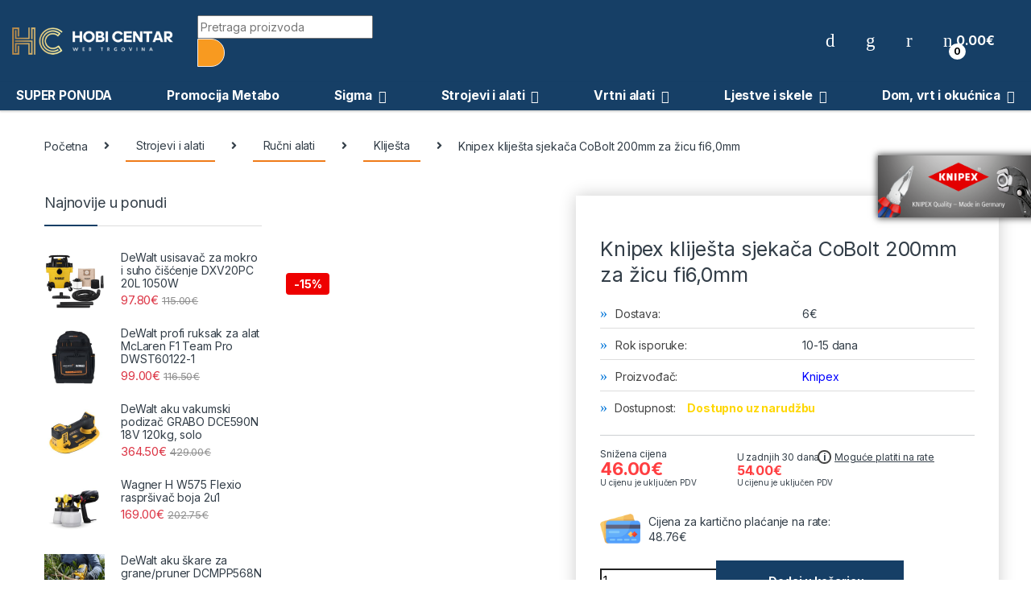

--- FILE ---
content_type: text/html; charset=UTF-8
request_url: https://hobicentar.hr/proizvod/knipex-klijesta-sjekaca-cobolt-200mm-za-zicu-fi60mm/
body_size: 55023
content:
<!DOCTYPE html>
<html lang="hr">
<head>
<meta charset="UTF-8">
<meta name="viewport" content="width=device-width, initial-scale=1">
<link rel="profile" href="http://gmpg.org/xfn/11">
<link rel="pingback" href="https://hobicentar.hr/xmlrpc.php">

				<script>document.documentElement.className = document.documentElement.className + ' yes-js js_active js'</script>
			<meta name='robots' content='index, follow, max-image-preview:large, max-snippet:-1, max-video-preview:-1' />
	<style>img:is([sizes="auto" i], [sizes^="auto," i]) { contain-intrinsic-size: 3000px 1500px }</style>
	
<!-- Google Tag Manager for WordPress by gtm4wp.com -->
<script data-cfasync="false" data-pagespeed-no-defer>
	var gtm4wp_datalayer_name = "dataLayer";
	var dataLayer = dataLayer || [];
	const gtm4wp_use_sku_instead = 0;
	const gtm4wp_currency = 'EUR';
	const gtm4wp_product_per_impression = 10;
	const gtm4wp_clear_ecommerce = false;
	const gtm4wp_datalayer_max_timeout = 2000;
</script>
<!-- End Google Tag Manager for WordPress by gtm4wp.com -->
	<!-- This site is optimized with the Yoast SEO plugin v24.9 - https://yoast.com/wordpress/plugins/seo/ -->
	<title>Knipex kliješta sjekača CoBolt 200mm za žicu fi6,0mm - Hobi Centar</title><link rel="preload" data-rocket-preload as="style" href="https://fonts.googleapis.com/css2?family=Inter:wght@300;400;600;700&#038;display=swap" /><link rel="stylesheet" href="https://fonts.googleapis.com/css2?family=Inter:wght@300;400;600;700&#038;display=swap" media="print" onload="this.media='all'" /><noscript><link rel="stylesheet" href="https://fonts.googleapis.com/css2?family=Inter:wght@300;400;600;700&#038;display=swap" /></noscript>
	<link rel="canonical" href="https://hobicentar.hr/proizvod/knipex-klijesta-sjekaca-cobolt-200mm-za-zicu-fi60mm/" />
	<meta property="og:locale" content="hr_HR" />
	<meta property="og:type" content="article" />
	<meta property="og:title" content="Knipex kliješta sjekača CoBolt 200mm za žicu fi6,0mm - Hobi Centar" />
	<meta property="og:description" content="Knipex kliješta sjekača CoBolt 200mm za žicu fi6,0mm 71 01 200 &nbsp; Oštrice sa mikro strukturom omogućuju lagano rezanje velikih poprečnih presjeka A steznom površinom ispod zgloba za primanje i" />
	<meta property="og:url" content="https://hobicentar.hr/proizvod/knipex-klijesta-sjekaca-cobolt-200mm-za-zicu-fi60mm/" />
	<meta property="og:site_name" content="Hobi Centar" />
	<meta property="article:publisher" content="https://www.facebook.com/HobiCentarVinkovci/" />
	<meta property="article:modified_time" content="2026-01-21T16:23:47+00:00" />
	<meta property="og:image" content="https://hobicentar.hr/wp-content/uploads/2021/10/IM0005394.jpg" />
	<meta property="og:image:width" content="780" />
	<meta property="og:image:height" content="780" />
	<meta property="og:image:type" content="image/jpeg" />
	<meta name="twitter:card" content="summary_large_image" />
	<meta name="twitter:label1" content="Procijenjeno vrijeme čitanja" />
	<meta name="twitter:data1" content="1 minuta" />
	<script type="application/ld+json" class="yoast-schema-graph">{"@context":"https://schema.org","@graph":[{"@type":"WebPage","@id":"https://hobicentar.hr/proizvod/knipex-klijesta-sjekaca-cobolt-200mm-za-zicu-fi60mm/","url":"https://hobicentar.hr/proizvod/knipex-klijesta-sjekaca-cobolt-200mm-za-zicu-fi60mm/","name":"Knipex kliješta sjekača CoBolt 200mm za žicu fi6,0mm - Hobi Centar","isPartOf":{"@id":"https://hobicentar.hr/#website"},"primaryImageOfPage":{"@id":"https://hobicentar.hr/proizvod/knipex-klijesta-sjekaca-cobolt-200mm-za-zicu-fi60mm/#primaryimage"},"image":{"@id":"https://hobicentar.hr/proizvod/knipex-klijesta-sjekaca-cobolt-200mm-za-zicu-fi60mm/#primaryimage"},"thumbnailUrl":"https://hobicentar.hr/wp-content/uploads/2021/10/IM0005394.jpg","datePublished":"2021-10-20T21:09:53+00:00","dateModified":"2026-01-21T16:23:47+00:00","breadcrumb":{"@id":"https://hobicentar.hr/proizvod/knipex-klijesta-sjekaca-cobolt-200mm-za-zicu-fi60mm/#breadcrumb"},"inLanguage":"hr","potentialAction":[{"@type":"ReadAction","target":["https://hobicentar.hr/proizvod/knipex-klijesta-sjekaca-cobolt-200mm-za-zicu-fi60mm/"]}]},{"@type":"ImageObject","inLanguage":"hr","@id":"https://hobicentar.hr/proizvod/knipex-klijesta-sjekaca-cobolt-200mm-za-zicu-fi60mm/#primaryimage","url":"https://hobicentar.hr/wp-content/uploads/2021/10/IM0005394.jpg","contentUrl":"https://hobicentar.hr/wp-content/uploads/2021/10/IM0005394.jpg","width":780,"height":780},{"@type":"BreadcrumbList","@id":"https://hobicentar.hr/proizvod/knipex-klijesta-sjekaca-cobolt-200mm-za-zicu-fi60mm/#breadcrumb","itemListElement":[{"@type":"ListItem","position":1,"name":"Početna stranica","item":"https://hobicentar.hr/"},{"@type":"ListItem","position":2,"name":"Shop","item":"https://hobicentar.hr/shop/"},{"@type":"ListItem","position":3,"name":"Knipex kliješta sjekača CoBolt 200mm za žicu fi6,0mm"}]},{"@type":"WebSite","@id":"https://hobicentar.hr/#website","url":"https://hobicentar.hr/","name":"Hobi Centar","description":"Web trgovina profesionalnim alatom i opremom","publisher":{"@id":"https://hobicentar.hr/#organization"},"potentialAction":[{"@type":"SearchAction","target":{"@type":"EntryPoint","urlTemplate":"https://hobicentar.hr/?s={search_term_string}"},"query-input":{"@type":"PropertyValueSpecification","valueRequired":true,"valueName":"search_term_string"}}],"inLanguage":"hr"},{"@type":"Organization","@id":"https://hobicentar.hr/#organization","name":"Hobi Centar","url":"https://hobicentar.hr/","logo":{"@type":"ImageObject","inLanguage":"hr","@id":"https://hobicentar.hr/#/schema/logo/image/","url":"https://hobicentar.hr/wp-content/uploads/2021/02/logo.png","contentUrl":"https://hobicentar.hr/wp-content/uploads/2021/02/logo.png","width":299,"height":51,"caption":"Hobi Centar"},"image":{"@id":"https://hobicentar.hr/#/schema/logo/image/"},"sameAs":["https://www.facebook.com/HobiCentarVinkovci/"]}]}</script>
	<!-- / Yoast SEO plugin. -->


<link rel='dns-prefetch' href='//fonts.googleapis.com' />
<link rel='dns-prefetch' href='//use.fontawesome.com' />
<link href='https://fonts.gstatic.com' crossorigin rel='preconnect' />
<link rel="alternate" type="application/rss+xml" title="Hobi Centar &raquo; Kanal" href="https://hobicentar.hr/feed/" />
<style id='wp-emoji-styles-inline-css' type='text/css'>

	img.wp-smiley, img.emoji {
		display: inline !important;
		border: none !important;
		box-shadow: none !important;
		height: 1em !important;
		width: 1em !important;
		margin: 0 0.07em !important;
		vertical-align: -0.1em !important;
		background: none !important;
		padding: 0 !important;
	}
</style>
<link rel='stylesheet' id='wp-block-library-css' href='https://hobicentar.hr/wp-includes/css/dist/block-library/style.min.css?ver=6.8.3' type='text/css' media='all' />
<style id='classic-theme-styles-inline-css' type='text/css'>
/*! This file is auto-generated */
.wp-block-button__link{color:#fff;background-color:#32373c;border-radius:9999px;box-shadow:none;text-decoration:none;padding:calc(.667em + 2px) calc(1.333em + 2px);font-size:1.125em}.wp-block-file__button{background:#32373c;color:#fff;text-decoration:none}
</style>
<link data-minify="1" rel='stylesheet' id='wc-blocks-style-css' href='https://hobicentar.hr/wp-content/cache/min/1/wp-content/plugins/woocommerce/assets/client/blocks/wc-blocks.css?ver=1768471779' type='text/css' media='all' />
<link data-minify="1" rel='stylesheet' id='yith-wcwl-add-to-wishlist-css' href='https://hobicentar.hr/wp-content/cache/min/1/wp-content/plugins/yith-woocommerce-wishlist/assets/css/frontend/add-to-wishlist.css?ver=1768471779' type='text/css' media='all' />
<style id='yith-wcwl-add-to-wishlist-inline-css' type='text/css'>
 :root { --add-to-wishlist-icon-color: #000000; --added-to-wishlist-icon-color: #000000; --rounded-corners-radius: 16px; --add-to-cart-rounded-corners-radius: 16px; --color-headers-background: #F4F4F4; --feedback-duration: 3s } 
</style>
<style id='global-styles-inline-css' type='text/css'>
:root{--wp--preset--aspect-ratio--square: 1;--wp--preset--aspect-ratio--4-3: 4/3;--wp--preset--aspect-ratio--3-4: 3/4;--wp--preset--aspect-ratio--3-2: 3/2;--wp--preset--aspect-ratio--2-3: 2/3;--wp--preset--aspect-ratio--16-9: 16/9;--wp--preset--aspect-ratio--9-16: 9/16;--wp--preset--color--black: #000000;--wp--preset--color--cyan-bluish-gray: #abb8c3;--wp--preset--color--white: #ffffff;--wp--preset--color--pale-pink: #f78da7;--wp--preset--color--vivid-red: #cf2e2e;--wp--preset--color--luminous-vivid-orange: #ff6900;--wp--preset--color--luminous-vivid-amber: #fcb900;--wp--preset--color--light-green-cyan: #7bdcb5;--wp--preset--color--vivid-green-cyan: #00d084;--wp--preset--color--pale-cyan-blue: #8ed1fc;--wp--preset--color--vivid-cyan-blue: #0693e3;--wp--preset--color--vivid-purple: #9b51e0;--wp--preset--gradient--vivid-cyan-blue-to-vivid-purple: linear-gradient(135deg,rgba(6,147,227,1) 0%,rgb(155,81,224) 100%);--wp--preset--gradient--light-green-cyan-to-vivid-green-cyan: linear-gradient(135deg,rgb(122,220,180) 0%,rgb(0,208,130) 100%);--wp--preset--gradient--luminous-vivid-amber-to-luminous-vivid-orange: linear-gradient(135deg,rgba(252,185,0,1) 0%,rgba(255,105,0,1) 100%);--wp--preset--gradient--luminous-vivid-orange-to-vivid-red: linear-gradient(135deg,rgba(255,105,0,1) 0%,rgb(207,46,46) 100%);--wp--preset--gradient--very-light-gray-to-cyan-bluish-gray: linear-gradient(135deg,rgb(238,238,238) 0%,rgb(169,184,195) 100%);--wp--preset--gradient--cool-to-warm-spectrum: linear-gradient(135deg,rgb(74,234,220) 0%,rgb(151,120,209) 20%,rgb(207,42,186) 40%,rgb(238,44,130) 60%,rgb(251,105,98) 80%,rgb(254,248,76) 100%);--wp--preset--gradient--blush-light-purple: linear-gradient(135deg,rgb(255,206,236) 0%,rgb(152,150,240) 100%);--wp--preset--gradient--blush-bordeaux: linear-gradient(135deg,rgb(254,205,165) 0%,rgb(254,45,45) 50%,rgb(107,0,62) 100%);--wp--preset--gradient--luminous-dusk: linear-gradient(135deg,rgb(255,203,112) 0%,rgb(199,81,192) 50%,rgb(65,88,208) 100%);--wp--preset--gradient--pale-ocean: linear-gradient(135deg,rgb(255,245,203) 0%,rgb(182,227,212) 50%,rgb(51,167,181) 100%);--wp--preset--gradient--electric-grass: linear-gradient(135deg,rgb(202,248,128) 0%,rgb(113,206,126) 100%);--wp--preset--gradient--midnight: linear-gradient(135deg,rgb(2,3,129) 0%,rgb(40,116,252) 100%);--wp--preset--font-size--small: 13px;--wp--preset--font-size--medium: 20px;--wp--preset--font-size--large: 36px;--wp--preset--font-size--x-large: 42px;--wp--preset--spacing--20: 0.44rem;--wp--preset--spacing--30: 0.67rem;--wp--preset--spacing--40: 1rem;--wp--preset--spacing--50: 1.5rem;--wp--preset--spacing--60: 2.25rem;--wp--preset--spacing--70: 3.38rem;--wp--preset--spacing--80: 5.06rem;--wp--preset--shadow--natural: 6px 6px 9px rgba(0, 0, 0, 0.2);--wp--preset--shadow--deep: 12px 12px 50px rgba(0, 0, 0, 0.4);--wp--preset--shadow--sharp: 6px 6px 0px rgba(0, 0, 0, 0.2);--wp--preset--shadow--outlined: 6px 6px 0px -3px rgba(255, 255, 255, 1), 6px 6px rgba(0, 0, 0, 1);--wp--preset--shadow--crisp: 6px 6px 0px rgba(0, 0, 0, 1);}:where(.is-layout-flex){gap: 0.5em;}:where(.is-layout-grid){gap: 0.5em;}body .is-layout-flex{display: flex;}.is-layout-flex{flex-wrap: wrap;align-items: center;}.is-layout-flex > :is(*, div){margin: 0;}body .is-layout-grid{display: grid;}.is-layout-grid > :is(*, div){margin: 0;}:where(.wp-block-columns.is-layout-flex){gap: 2em;}:where(.wp-block-columns.is-layout-grid){gap: 2em;}:where(.wp-block-post-template.is-layout-flex){gap: 1.25em;}:where(.wp-block-post-template.is-layout-grid){gap: 1.25em;}.has-black-color{color: var(--wp--preset--color--black) !important;}.has-cyan-bluish-gray-color{color: var(--wp--preset--color--cyan-bluish-gray) !important;}.has-white-color{color: var(--wp--preset--color--white) !important;}.has-pale-pink-color{color: var(--wp--preset--color--pale-pink) !important;}.has-vivid-red-color{color: var(--wp--preset--color--vivid-red) !important;}.has-luminous-vivid-orange-color{color: var(--wp--preset--color--luminous-vivid-orange) !important;}.has-luminous-vivid-amber-color{color: var(--wp--preset--color--luminous-vivid-amber) !important;}.has-light-green-cyan-color{color: var(--wp--preset--color--light-green-cyan) !important;}.has-vivid-green-cyan-color{color: var(--wp--preset--color--vivid-green-cyan) !important;}.has-pale-cyan-blue-color{color: var(--wp--preset--color--pale-cyan-blue) !important;}.has-vivid-cyan-blue-color{color: var(--wp--preset--color--vivid-cyan-blue) !important;}.has-vivid-purple-color{color: var(--wp--preset--color--vivid-purple) !important;}.has-black-background-color{background-color: var(--wp--preset--color--black) !important;}.has-cyan-bluish-gray-background-color{background-color: var(--wp--preset--color--cyan-bluish-gray) !important;}.has-white-background-color{background-color: var(--wp--preset--color--white) !important;}.has-pale-pink-background-color{background-color: var(--wp--preset--color--pale-pink) !important;}.has-vivid-red-background-color{background-color: var(--wp--preset--color--vivid-red) !important;}.has-luminous-vivid-orange-background-color{background-color: var(--wp--preset--color--luminous-vivid-orange) !important;}.has-luminous-vivid-amber-background-color{background-color: var(--wp--preset--color--luminous-vivid-amber) !important;}.has-light-green-cyan-background-color{background-color: var(--wp--preset--color--light-green-cyan) !important;}.has-vivid-green-cyan-background-color{background-color: var(--wp--preset--color--vivid-green-cyan) !important;}.has-pale-cyan-blue-background-color{background-color: var(--wp--preset--color--pale-cyan-blue) !important;}.has-vivid-cyan-blue-background-color{background-color: var(--wp--preset--color--vivid-cyan-blue) !important;}.has-vivid-purple-background-color{background-color: var(--wp--preset--color--vivid-purple) !important;}.has-black-border-color{border-color: var(--wp--preset--color--black) !important;}.has-cyan-bluish-gray-border-color{border-color: var(--wp--preset--color--cyan-bluish-gray) !important;}.has-white-border-color{border-color: var(--wp--preset--color--white) !important;}.has-pale-pink-border-color{border-color: var(--wp--preset--color--pale-pink) !important;}.has-vivid-red-border-color{border-color: var(--wp--preset--color--vivid-red) !important;}.has-luminous-vivid-orange-border-color{border-color: var(--wp--preset--color--luminous-vivid-orange) !important;}.has-luminous-vivid-amber-border-color{border-color: var(--wp--preset--color--luminous-vivid-amber) !important;}.has-light-green-cyan-border-color{border-color: var(--wp--preset--color--light-green-cyan) !important;}.has-vivid-green-cyan-border-color{border-color: var(--wp--preset--color--vivid-green-cyan) !important;}.has-pale-cyan-blue-border-color{border-color: var(--wp--preset--color--pale-cyan-blue) !important;}.has-vivid-cyan-blue-border-color{border-color: var(--wp--preset--color--vivid-cyan-blue) !important;}.has-vivid-purple-border-color{border-color: var(--wp--preset--color--vivid-purple) !important;}.has-vivid-cyan-blue-to-vivid-purple-gradient-background{background: var(--wp--preset--gradient--vivid-cyan-blue-to-vivid-purple) !important;}.has-light-green-cyan-to-vivid-green-cyan-gradient-background{background: var(--wp--preset--gradient--light-green-cyan-to-vivid-green-cyan) !important;}.has-luminous-vivid-amber-to-luminous-vivid-orange-gradient-background{background: var(--wp--preset--gradient--luminous-vivid-amber-to-luminous-vivid-orange) !important;}.has-luminous-vivid-orange-to-vivid-red-gradient-background{background: var(--wp--preset--gradient--luminous-vivid-orange-to-vivid-red) !important;}.has-very-light-gray-to-cyan-bluish-gray-gradient-background{background: var(--wp--preset--gradient--very-light-gray-to-cyan-bluish-gray) !important;}.has-cool-to-warm-spectrum-gradient-background{background: var(--wp--preset--gradient--cool-to-warm-spectrum) !important;}.has-blush-light-purple-gradient-background{background: var(--wp--preset--gradient--blush-light-purple) !important;}.has-blush-bordeaux-gradient-background{background: var(--wp--preset--gradient--blush-bordeaux) !important;}.has-luminous-dusk-gradient-background{background: var(--wp--preset--gradient--luminous-dusk) !important;}.has-pale-ocean-gradient-background{background: var(--wp--preset--gradient--pale-ocean) !important;}.has-electric-grass-gradient-background{background: var(--wp--preset--gradient--electric-grass) !important;}.has-midnight-gradient-background{background: var(--wp--preset--gradient--midnight) !important;}.has-small-font-size{font-size: var(--wp--preset--font-size--small) !important;}.has-medium-font-size{font-size: var(--wp--preset--font-size--medium) !important;}.has-large-font-size{font-size: var(--wp--preset--font-size--large) !important;}.has-x-large-font-size{font-size: var(--wp--preset--font-size--x-large) !important;}
:where(.wp-block-post-template.is-layout-flex){gap: 1.25em;}:where(.wp-block-post-template.is-layout-grid){gap: 1.25em;}
:where(.wp-block-columns.is-layout-flex){gap: 2em;}:where(.wp-block-columns.is-layout-grid){gap: 2em;}
:root :where(.wp-block-pullquote){font-size: 1.5em;line-height: 1.6;}
</style>
<link data-minify="1" rel='stylesheet' id='mas-wc-brands-style-css' href='https://hobicentar.hr/wp-content/cache/min/1/wp-content/plugins/mas-woocommerce-brands/assets/css/style.css?ver=1768471779' type='text/css' media='all' />
<link data-minify="1" rel='stylesheet' id='related_products_style-css' href='https://hobicentar.hr/wp-content/cache/min/1/wp-content/plugins/related-products-manager-woocommerce/includes/css/related-products.css?ver=1768471779' type='text/css' media='all' />
<link rel='stylesheet' id='photoswipe-css' href='https://hobicentar.hr/wp-content/plugins/woocommerce/assets/css/photoswipe/photoswipe.min.css?ver=9.8.4' type='text/css' media='all' />
<link rel='stylesheet' id='photoswipe-default-skin-css' href='https://hobicentar.hr/wp-content/plugins/woocommerce/assets/css/photoswipe/default-skin/default-skin.min.css?ver=9.8.4' type='text/css' media='all' />
<style id='woocommerce-inline-inline-css' type='text/css'>
.woocommerce form .form-row .required { visibility: visible; }
</style>
<link data-minify="1" rel='stylesheet' id='wp-review-slider-pro-public_combine-css' href='https://hobicentar.hr/wp-content/cache/min/1/wp-content/plugins/wp-google-places-review-slider/public/css/wprev-public_combine.css?ver=1768471779' type='text/css' media='all' />
<link rel='stylesheet' id='cmplz-general-css' href='https://hobicentar.hr/wp-content/plugins/complianz-gdpr/assets/css/cookieblocker.min.css?ver=1768387712' type='text/css' media='all' />
<link rel='stylesheet' id='ywctm-inquiry-form-css' href='https://hobicentar.hr/wp-content/plugins/yith-woocommerce-catalog-mode-premium/assets/css/inquiry-form.min.css?ver=2.45.0' type='text/css' media='all' />
<style id='ywctm-inquiry-form-inline-css' type='text/css'>
.ywctm-inquiry-form-wrapper.has-toggle .ywctm-toggle-button{ color:#247390; background-color:#FFFFFF;}.ywctm-inquiry-form-wrapper.has-toggle .ywctm-toggle-button:hover{ color:#FFFFFF; background-color:#247390;}
</style>
<link rel='stylesheet' id='ywctm-button-label-css' href='https://hobicentar.hr/wp-content/plugins/yith-woocommerce-catalog-mode-premium/assets/css/button-label.min.css?ver=2.45.0' type='text/css' media='all' />
<style id='ywctm-button-label-inline-css' type='text/css'>
.ywctm-button-10258 .ywctm-custom-button {color:#4b4b4b;background-color:#f9f5f2;border-style:solid;border-color:#247390;border-radius:0 0 0 0;border-width:1px 1px 1px 1px;margin:0 0 0 0;padding:5px 10px 5px 10px;max-width:max-content;}.ywctm-button-10258 .ywctm-custom-button:hover {color:#4b4b4b;background-color:#f9f5f2;border-color:#247390;}.ywctm-button-10257 .ywctm-custom-button {color:#247390;background-color:#ffffff;border-style:solid;border-color:#247390;border-radius:0 0 0 0;border-width:1px 1px 1px 1px;margin:0px 0px 0px 0px;padding:5px 10px 5px 10px;max-width:150px;}.ywctm-button-10257 .ywctm-custom-button:hover {color:#ffffff;background-color:#247390;border-color:#247390;}.ywctm-button-10256 .ywctm-custom-button {color:#ffffff;background-color:#36809a;border-style:solid;border-color:#247390;border-radius:0 0 0 0;border-width:1px 1px 1px 1px;margin:0px 0px 0px 0px;padding:5px 10px 5px 10px;max-width:200px;}.ywctm-button-10256 .ywctm-custom-button:hover {color:#ffffff;background-color:#36809a;border-color:#247390;}.ywctm-button-10255 .ywctm-custom-button {color:#ffffff;background-color:#e09004;border-style:solid;border-color:#247390;border-radius:0 0 0 0;border-width:1px 1px 1px 1px;margin:0px 0px 0px 0px;padding:5px 10px 5px 10px;max-width:200px;}.ywctm-button-10255 .ywctm-custom-button:hover {color:#ffffff;background-color:#b97600;border-color:#247390;}
</style>
<link data-minify="1" rel='stylesheet' id='jquery-colorbox-css' href='https://hobicentar.hr/wp-content/cache/min/1/wp-content/plugins/yith-woocommerce-compare/assets/css/colorbox.css?ver=1768471779' type='text/css' media='all' />
<link data-minify="1" rel='stylesheet' id='brands-styles-css' href='https://hobicentar.hr/wp-content/cache/min/1/wp-content/plugins/woocommerce/assets/css/brands.css?ver=1768471779' type='text/css' media='all' />
<link rel='stylesheet' id='dgwt-wcas-style-css' href='https://hobicentar.hr/wp-content/plugins/ajax-search-for-woocommerce-premium/assets/css/style.min.css?ver=1.30.1' type='text/css' media='all' />

<link data-minify="1" rel='stylesheet' id='font-electro-css' href='https://hobicentar.hr/wp-content/cache/min/1/wp-content/themes/electro/assets/css/font-electro.css?ver=1768471779' type='text/css' media='all' />
<link data-minify="1" rel='stylesheet' id='fontawesome-css' href='https://hobicentar.hr/wp-content/cache/min/1/wp-content/themes/electro/assets/vendor/fontawesome/css/all.min.css?ver=1768471779' type='text/css' media='all' />
<link rel='stylesheet' id='animate-css-css' href='https://hobicentar.hr/wp-content/themes/electro/assets/vendor/animate.css/animate.min.css?ver=3.4.2' type='text/css' media='all' />
<link data-minify="1" rel='stylesheet' id='electro-style-css' href='https://hobicentar.hr/wp-content/cache/min/1/wp-content/themes/electro/style.min.css?ver=1768471779' type='text/css' media='all' />
<link data-minify="1" rel='stylesheet' id='bfa-font-awesome-css' href='https://hobicentar.hr/wp-content/cache/min/1/releases/v5.15.4/css/all.css?ver=1768471779' type='text/css' media='all' />
<link data-minify="1" rel='stylesheet' id='bfa-font-awesome-v4-shim-css' href='https://hobicentar.hr/wp-content/cache/min/1/releases/v5.15.4/css/v4-shims.css?ver=1768471779' type='text/css' media='all' />
<style id='bfa-font-awesome-v4-shim-inline-css' type='text/css'>

			@font-face {
				font-family: 'FontAwesome';
				src: url('https://use.fontawesome.com/releases/v5.15.4/webfonts/fa-brands-400.eot'),
				url('https://use.fontawesome.com/releases/v5.15.4/webfonts/fa-brands-400.eot?#iefix') format('embedded-opentype'),
				url('https://use.fontawesome.com/releases/v5.15.4/webfonts/fa-brands-400.woff2') format('woff2'),
				url('https://use.fontawesome.com/releases/v5.15.4/webfonts/fa-brands-400.woff') format('woff'),
				url('https://use.fontawesome.com/releases/v5.15.4/webfonts/fa-brands-400.ttf') format('truetype'),
				url('https://use.fontawesome.com/releases/v5.15.4/webfonts/fa-brands-400.svg#fontawesome') format('svg');
			}

			@font-face {
				font-family: 'FontAwesome';
				src: url('https://use.fontawesome.com/releases/v5.15.4/webfonts/fa-solid-900.eot'),
				url('https://use.fontawesome.com/releases/v5.15.4/webfonts/fa-solid-900.eot?#iefix') format('embedded-opentype'),
				url('https://use.fontawesome.com/releases/v5.15.4/webfonts/fa-solid-900.woff2') format('woff2'),
				url('https://use.fontawesome.com/releases/v5.15.4/webfonts/fa-solid-900.woff') format('woff'),
				url('https://use.fontawesome.com/releases/v5.15.4/webfonts/fa-solid-900.ttf') format('truetype'),
				url('https://use.fontawesome.com/releases/v5.15.4/webfonts/fa-solid-900.svg#fontawesome') format('svg');
			}

			@font-face {
				font-family: 'FontAwesome';
				src: url('https://use.fontawesome.com/releases/v5.15.4/webfonts/fa-regular-400.eot'),
				url('https://use.fontawesome.com/releases/v5.15.4/webfonts/fa-regular-400.eot?#iefix') format('embedded-opentype'),
				url('https://use.fontawesome.com/releases/v5.15.4/webfonts/fa-regular-400.woff2') format('woff2'),
				url('https://use.fontawesome.com/releases/v5.15.4/webfonts/fa-regular-400.woff') format('woff'),
				url('https://use.fontawesome.com/releases/v5.15.4/webfonts/fa-regular-400.ttf') format('truetype'),
				url('https://use.fontawesome.com/releases/v5.15.4/webfonts/fa-regular-400.svg#fontawesome') format('svg');
				unicode-range: U+F004-F005,U+F007,U+F017,U+F022,U+F024,U+F02E,U+F03E,U+F044,U+F057-F059,U+F06E,U+F070,U+F075,U+F07B-F07C,U+F080,U+F086,U+F089,U+F094,U+F09D,U+F0A0,U+F0A4-F0A7,U+F0C5,U+F0C7-F0C8,U+F0E0,U+F0EB,U+F0F3,U+F0F8,U+F0FE,U+F111,U+F118-F11A,U+F11C,U+F133,U+F144,U+F146,U+F14A,U+F14D-F14E,U+F150-F152,U+F15B-F15C,U+F164-F165,U+F185-F186,U+F191-F192,U+F1AD,U+F1C1-F1C9,U+F1CD,U+F1D8,U+F1E3,U+F1EA,U+F1F6,U+F1F9,U+F20A,U+F247-F249,U+F24D,U+F254-F25B,U+F25D,U+F267,U+F271-F274,U+F279,U+F28B,U+F28D,U+F2B5-F2B6,U+F2B9,U+F2BB,U+F2BD,U+F2C1-F2C2,U+F2D0,U+F2D2,U+F2DC,U+F2ED,U+F328,U+F358-F35B,U+F3A5,U+F3D1,U+F410,U+F4AD;
			}
		
</style>
<link rel='stylesheet' id='ywdpd_owl-css' href='https://hobicentar.hr/wp-content/plugins/yith-woocommerce-dynamic-pricing-and-discounts-premium/assets/css/owl/owl.carousel.min.css?ver=4.19.0' type='text/css' media='all' />
<link data-minify="1" rel='stylesheet' id='yith_ywdpd_frontend-css' href='https://hobicentar.hr/wp-content/cache/min/1/wp-content/plugins/yith-woocommerce-dynamic-pricing-and-discounts-premium/assets/css/frontend.css?ver=1768471779' type='text/css' media='all' />
<link rel='stylesheet' id='yith-wcwtl-style-css' href='https://hobicentar.hr/wp-content/plugins/yith-woocommerce-waiting-list-premium/assets/css/yith-wcwtl-frontend.min.css?ver=3.22.0' type='text/css' media='all' />
<style id='yith-wcwtl-style-inline-css' type='text/css'>

		    .yith-wcwtl-output { background-color: #f9f9f9!important; padding: 40px 40px 40px 40px; border-radius: 15px;}
		    .yith-wcwtl-output.success, .yith-wcwtl-output.subscribed{ background-color: #f7fae2!important; color: #000000!important }
		    .yith-wcwtl-output .button{background:rgb(22,63,102)!important;color:#ffffff!important;}
			.yith-wcwtl-output .button:hover{background:rgb(22,60,200)!important;color:#ffffff!important;}
			.yith-wcwtl-output .button.button-leave{background:#a46497!important;color:#ffffff!important;}
			.yith-wcwtl-output .button.button-leave:hover{background:#935386!important;color:#ffffff!important;}
			.yith-wcwtl-output .yith-wcwtl-error{ background-color: #f9f9f9!important; color: #AF2323!important; }
			.yith-wcwtl-output .yith-wcwtl-success #Group circle{ fill:#e4edc1 }
			.yith-wcwtl-output .yith-wcwtl-success #Group g{ fill: #a1c746 }
			
</style>
<script type="text/template" id="tmpl-variation-template">
	<div class="woocommerce-variation-description">{{{ data.variation.variation_description }}}</div>
	<div class="woocommerce-variation-price">{{{ data.variation.price_html }}}</div>
	<div class="woocommerce-variation-availability">{{{ data.variation.availability_html }}}</div>
</script>
<script type="text/template" id="tmpl-unavailable-variation-template">
	<p role="alert">Oprostite ali ovaj proizvod nije dostupan. Molimo izaberite drugu kombinaciju.</p>
</script>
<!--n2css--><!--n2js--><script type="text/javascript" src="https://hobicentar.hr/wp-includes/js/jquery/jquery.min.js?ver=3.7.1" id="jquery-core-js"></script>
<script type="text/javascript" src="https://hobicentar.hr/wp-includes/js/jquery/jquery-migrate.min.js?ver=3.4.1" id="jquery-migrate-js"></script>
<script type="text/javascript" src="https://hobicentar.hr/wp-content/plugins/woocommerce/assets/js/jquery-blockui/jquery.blockUI.min.js?ver=2.7.0-wc.9.8.4" id="jquery-blockui-js" data-wp-strategy="defer"></script>
<script type="text/javascript" id="wc-add-to-cart-js-extra">
/* <![CDATA[ */
var wc_add_to_cart_params = {"ajax_url":"\/wp-admin\/admin-ajax.php","wc_ajax_url":"\/?wc-ajax=%%endpoint%%","i18n_view_cart":"Vidi ko\u0161aricu","cart_url":"https:\/\/hobicentar.hr\/kosarica\/","is_cart":"","cart_redirect_after_add":"no"};
/* ]]> */
</script>
<script type="text/javascript" src="https://hobicentar.hr/wp-content/plugins/woocommerce/assets/js/frontend/add-to-cart.min.js?ver=9.8.4" id="wc-add-to-cart-js" data-wp-strategy="defer"></script>
<script type="text/javascript" src="https://hobicentar.hr/wp-content/plugins/woocommerce/assets/js/zoom/jquery.zoom.min.js?ver=1.7.21-wc.9.8.4" id="zoom-js" defer="defer" data-wp-strategy="defer"></script>
<script type="text/javascript" src="https://hobicentar.hr/wp-content/plugins/woocommerce/assets/js/photoswipe/photoswipe.min.js?ver=4.1.1-wc.9.8.4" id="photoswipe-js" defer="defer" data-wp-strategy="defer"></script>
<script type="text/javascript" src="https://hobicentar.hr/wp-content/plugins/woocommerce/assets/js/photoswipe/photoswipe-ui-default.min.js?ver=4.1.1-wc.9.8.4" id="photoswipe-ui-default-js" defer="defer" data-wp-strategy="defer"></script>
<script type="text/javascript" id="wc-single-product-js-extra">
/* <![CDATA[ */
var wc_single_product_params = {"i18n_required_rating_text":"Molimo odaberite svoju ocjenu","i18n_rating_options":["1 od 5 zvjezdica","2 od 5 zvjezdica","3 od 5 zvjezdica","4 od 5 zvjezdica","5 od 5 zvjezdica"],"i18n_product_gallery_trigger_text":"Prikaz galerije slika preko cijelog zaslona","review_rating_required":"yes","flexslider":{"rtl":false,"animation":"slide","smoothHeight":true,"directionNav":false,"controlNav":true,"slideshow":false,"animationSpeed":500,"animationLoop":false,"allowOneSlide":false},"zoom_enabled":"1","zoom_options":[],"photoswipe_enabled":"1","photoswipe_options":{"shareEl":false,"closeOnScroll":false,"history":false,"hideAnimationDuration":0,"showAnimationDuration":0},"flexslider_enabled":"1"};
/* ]]> */
</script>
<script type="text/javascript" src="https://hobicentar.hr/wp-content/plugins/woocommerce/assets/js/frontend/single-product.min.js?ver=9.8.4" id="wc-single-product-js" defer="defer" data-wp-strategy="defer"></script>
<script type="text/javascript" src="https://hobicentar.hr/wp-content/plugins/woocommerce/assets/js/js-cookie/js.cookie.min.js?ver=2.1.4-wc.9.8.4" id="js-cookie-js" defer="defer" data-wp-strategy="defer"></script>
<script type="text/javascript" id="woocommerce-js-extra">
/* <![CDATA[ */
var woocommerce_params = {"ajax_url":"\/wp-admin\/admin-ajax.php","wc_ajax_url":"\/?wc-ajax=%%endpoint%%","i18n_password_show":"Prika\u017ei lozinku","i18n_password_hide":"Sakrij lozinku"};
/* ]]> */
</script>
<script type="text/javascript" src="https://hobicentar.hr/wp-content/plugins/woocommerce/assets/js/frontend/woocommerce.min.js?ver=9.8.4" id="woocommerce-js" defer="defer" data-wp-strategy="defer"></script>
<script data-minify="1" type="text/javascript" src="https://hobicentar.hr/wp-content/cache/min/1/wp-content/plugins/js_composer/assets/js/vendors/woocommerce-add-to-cart.js?ver=1768471779" id="vc_woocommerce-add-to-cart-js-js"></script>
<script type="text/javascript" id="ywctm-inquiry-form-js-extra">
/* <![CDATA[ */
var ywctm = {"form_type":"wpforms","product_id":"11896"};
/* ]]> */
</script>
<script type="text/javascript" src="https://hobicentar.hr/wp-content/plugins/yith-woocommerce-catalog-mode-premium/assets/js/inquiry-form.min.js?ver=2.45.0" id="ywctm-inquiry-form-js"></script>
<script type="text/javascript" src="https://hobicentar.hr/wp-content/plugins/yith-woocommerce-catalog-mode-premium/assets/js/button-label-frontend.min.js?ver=2.45.0" id="ywctm-button-label-js"></script>
<script type="text/javascript" id="wc-cart-fragments-js-extra">
/* <![CDATA[ */
var wc_cart_fragments_params = {"ajax_url":"\/wp-admin\/admin-ajax.php","wc_ajax_url":"\/?wc-ajax=%%endpoint%%","cart_hash_key":"wc_cart_hash_681fb2c0dcf33758bfa8c8220fcdde1b","fragment_name":"wc_fragments_681fb2c0dcf33758bfa8c8220fcdde1b","request_timeout":"5000"};
/* ]]> */
</script>
<script type="text/javascript" src="https://hobicentar.hr/wp-content/plugins/woocommerce/assets/js/frontend/cart-fragments.min.js?ver=9.8.4" id="wc-cart-fragments-js" defer="defer" data-wp-strategy="defer"></script>
<script type="text/javascript" src="https://hobicentar.hr/wp-includes/js/underscore.min.js?ver=1.13.7" id="underscore-js"></script>
<script type="text/javascript" id="wp-util-js-extra">
/* <![CDATA[ */
var _wpUtilSettings = {"ajax":{"url":"\/wp-admin\/admin-ajax.php"}};
/* ]]> */
</script>
<script type="text/javascript" src="https://hobicentar.hr/wp-includes/js/wp-util.min.js?ver=6.8.3" id="wp-util-js"></script>
<script type="text/javascript" id="wc-add-to-cart-variation-js-extra">
/* <![CDATA[ */
var wc_add_to_cart_variation_params = {"wc_ajax_url":"\/?wc-ajax=%%endpoint%%","i18n_no_matching_variations_text":"Oprostite, nema proizvoda koji zadovoljavaju va\u0161u selekciju. Molimo probajte sa drugom kombinacijom.","i18n_make_a_selection_text":"Izaberite opcije proizvoda prije dodavanja u ko\u0161aricu","i18n_unavailable_text":"Oprostite ali ovaj proizvod nije dostupan. Molimo izaberite drugu kombinaciju.","i18n_reset_alert_text":"Va\u0161 odabir je ponovno pokrenut. Odaberite neke opcije proizvoda prije dodavanja ovog proizvoda u ko\u0161aricu."};
/* ]]> */
</script>
<script type="text/javascript" src="https://hobicentar.hr/wp-content/plugins/woocommerce/assets/js/frontend/add-to-cart-variation.min.js?ver=9.8.4" id="wc-add-to-cart-variation-js" defer="defer" data-wp-strategy="defer"></script>
<script></script><link rel="https://api.w.org/" href="https://hobicentar.hr/wp-json/" /><link rel="alternate" title="JSON" type="application/json" href="https://hobicentar.hr/wp-json/wp/v2/product/11896" /><link rel="EditURI" type="application/rsd+xml" title="RSD" href="https://hobicentar.hr/xmlrpc.php?rsd" />
<meta name="generator" content="WordPress 6.8.3" />
<meta name="generator" content="WooCommerce 9.8.4" />
<link rel='shortlink' href='https://hobicentar.hr/?p=11896' />
<link rel="alternate" title="oEmbed (JSON)" type="application/json+oembed" href="https://hobicentar.hr/wp-json/oembed/1.0/embed?url=https%3A%2F%2Fhobicentar.hr%2Fproizvod%2Fknipex-klijesta-sjekaca-cobolt-200mm-za-zicu-fi60mm%2F" />
<link rel="alternate" title="oEmbed (XML)" type="text/xml+oembed" href="https://hobicentar.hr/wp-json/oembed/1.0/embed?url=https%3A%2F%2Fhobicentar.hr%2Fproizvod%2Fknipex-klijesta-sjekaca-cobolt-200mm-za-zicu-fi60mm%2F&#038;format=xml" />
<meta name="generator" content="Redux 4.5.7" />
<link data-minify="1" rel='stylesheet' id='40458-css' href='https://hobicentar.hr/wp-content/cache/min/1/wp-content/uploads/custom-css-js/40458.css?ver=1768471779' type="text/css" media='all' />

<link data-minify="1" rel='stylesheet' id='39163-css' href='https://hobicentar.hr/wp-content/cache/min/1/wp-content/uploads/custom-css-js/39163.css?ver=1768471779' type="text/css" media='all' />

<link data-minify="1" rel='stylesheet' id='28586-css' href='https://hobicentar.hr/wp-content/cache/min/1/wp-content/uploads/custom-css-js/28586.css?ver=1768471779' type="text/css" media='all' />

<link data-minify="1" rel='stylesheet' id='28484-css' href='https://hobicentar.hr/wp-content/cache/min/1/wp-content/uploads/custom-css-js/28484.css?ver=1768471779' type="text/css" media='all' />

<link data-minify="1" rel='stylesheet' id='26547-css' href='https://hobicentar.hr/wp-content/cache/min/1/wp-content/uploads/custom-css-js/26547.css?ver=1768471779' type="text/css" media='all' />

<link data-minify="1" rel='stylesheet' id='21735-css' href='https://hobicentar.hr/wp-content/cache/min/1/wp-content/uploads/custom-css-js/21735.css?ver=1768471779' type="text/css" media='all' />

<link data-minify="1" rel='stylesheet' id='16674-css' href='https://hobicentar.hr/wp-content/cache/min/1/wp-content/uploads/custom-css-js/16674.css?ver=1768471779' type="text/css" media='all' />

<link data-minify="1" rel='stylesheet' id='16672-css' href='https://hobicentar.hr/wp-content/cache/min/1/wp-content/uploads/custom-css-js/16672.css?ver=1768471779' type="text/css" media='all' />

<link data-minify="1" rel='stylesheet' id='7436-css' href='https://hobicentar.hr/wp-content/cache/min/1/wp-content/uploads/custom-css-js/7436.css?ver=1768471779' type="text/css" media='all' />

<link data-minify="1" rel='stylesheet' id='7335-css' href='https://hobicentar.hr/wp-content/cache/min/1/wp-content/uploads/custom-css-js/7335.css?ver=1768471779' type="text/css" media='all' />

<!-- This website runs the Product Feed PRO for WooCommerce by AdTribes.io plugin - version woocommercesea_option_installed_version -->
			<style>.cmplz-hidden {
					display: none !important;
				}</style>
<!-- Google Tag Manager for WordPress by gtm4wp.com -->
<!-- GTM Container placement set to automatic -->
<script data-cfasync="false" data-pagespeed-no-defer>
	var dataLayer_content = {"pagePostType":"product","pagePostType2":"single-product","pagePostAuthor":"Hobicentar","customerTotalOrders":0,"customerTotalOrderValue":0,"customerFirstName":"","customerLastName":"","customerBillingFirstName":"","customerBillingLastName":"","customerBillingCompany":"","customerBillingAddress1":"","customerBillingAddress2":"","customerBillingCity":"","customerBillingState":"","customerBillingPostcode":"","customerBillingCountry":"","customerBillingEmail":"","customerBillingEmailHash":"","customerBillingPhone":"","customerShippingFirstName":"","customerShippingLastName":"","customerShippingCompany":"","customerShippingAddress1":"","customerShippingAddress2":"","customerShippingCity":"","customerShippingState":"","customerShippingPostcode":"","customerShippingCountry":"","productRatingCounts":[],"productAverageRating":0,"productReviewCount":0,"productType":"simple","productIsVariable":0};
	dataLayer.push( dataLayer_content );
</script>
<script data-cfasync="false" data-pagespeed-no-defer>
(function(w,d,s,l,i){w[l]=w[l]||[];w[l].push({'gtm.start':
new Date().getTime(),event:'gtm.js'});var f=d.getElementsByTagName(s)[0],
j=d.createElement(s),dl=l!='dataLayer'?'&l='+l:'';j.async=true;j.src=
'//www.googletagmanager.com/gtm.js?id='+i+dl;f.parentNode.insertBefore(j,f);
})(window,document,'script','dataLayer','GTM-MJ3VCXFS');
</script>
<!-- End Google Tag Manager for WordPress by gtm4wp.com -->		<style>
			.dgwt-wcas-ico-magnifier,.dgwt-wcas-ico-magnifier-handler{max-width:20px}.dgwt-wcas-search-wrapp{max-width:600px}		</style>
			<noscript><style>.woocommerce-product-gallery{ opacity: 1 !important; }</style></noscript>
	<meta name="generator" content="Powered by WPBakery Page Builder - drag and drop page builder for WordPress."/>
<link rel="icon" href="https://hobicentar.hr/wp-content/uploads/2021/03/cropped-favicon-1-32x32.png" sizes="32x32" />
<link rel="icon" href="https://hobicentar.hr/wp-content/uploads/2021/03/cropped-favicon-1-192x192.png" sizes="192x192" />
<link rel="apple-touch-icon" href="https://hobicentar.hr/wp-content/uploads/2021/03/cropped-favicon-1-180x180.png" />
<meta name="msapplication-TileImage" content="https://hobicentar.hr/wp-content/uploads/2021/03/cropped-favicon-1-270x270.png" />
<style type="text/css">
        .footer-call-us .call-us-icon i,
        .header-support-info .support-icon i,
        .header-support-inner .support-icon,
        .widget_electro_products_filter .widget_layered_nav li > a:hover::before,
        .widget_electro_products_filter .widget_layered_nav li > a:focus::before,
        .widget_electro_products_filter .widget_product_categories li > a:hover::before,
        .widget_electro_products_filter .widget_product_categories li > a:focus::before,
        .widget_electro_products_filter .widget_layered_nav li.chosen > a::before,
        .widget_electro_products_filter .widget_product_categories li.current-cat > a::before,
        .features-list .media-left i,
        .secondary-nav>.dropdown.open >a::before,
        .secondary-nav>.dropdown.show >a::before,
        p.stars a,
        .top-bar.top-bar-v1 #menu-top-bar-left.nav-inline .menu-item > a i,
        .handheld-footer .handheld-footer-bar .footer-call-us .call-us-text span,
        .footer-v2 .handheld-footer .handheld-footer-bar .footer-call-us .call-us-text span,
        .top-bar .menu-item.customer-support i,
        .header-v13 .primary-nav-menu .nav-inline>.menu-item>a:hover,
        .header-v13 .primary-nav-menu .nav-inline>.dropdown:hover > a,
        .header-v13 .off-canvas-navigation-wrapper .navbar-toggler:hover,
        .header-v13 .off-canvas-navigation-wrapper button:hover,
        .header-v13 .off-canvas-navigation-wrapper.toggled .navbar-toggler:hover,
        .header-v13 .off-canvas-navigation-wrapper.toggled button:hover {
            color: #163f66;
        }

        .header-logo svg ellipse,
        .footer-logo svg ellipse{
            fill:#163f66;
        }

        .primary-nav .nav-inline > .menu-item .dropdown-menu,
        .primary-nav-menu .nav-inline > .menu-item .dropdown-menu,
        .navbar-primary .navbar-nav > .menu-item .dropdown-menu,
        .vertical-menu .menu-item-has-children > .dropdown-menu,
        .departments-menu .menu-item-has-children:hover > .dropdown-menu,
        .cat-nav .handheld>.mas-elementor-nav-menu--dropdown,
        .top-bar .nav-inline > .menu-item .dropdown-menu,
        .secondary-nav>.dropdown .dropdown-menu,
        .header-v6 .vertical-menu .list-group-item > .dropdown-menu,
        .best-selling-menu .nav-item>ul>li.electro-more-menu-item .dropdown-menu,
        .home-v5-slider .tp-tab.selected .tp-tab-title:before,
        .home-v5-slider .tp-tab.selected .tp-tab-title:after,
        .header-v5 .electro-navigation .departments-menu-v2>.dropdown>.dropdown-menu,
        .product-categories-list-with-header.v2 header .caption .section-title:after,
        .primary-nav-menu .nav-inline >.menu-item .dropdown-menu,
        .dropdown-menu-mini-cart,
        .dropdown-menu-user-account,
        .electro-navbar-primary .nav>.menu-item.menu-item-has-children .dropdown-menu,
        .header-v6 .header-logo-area .departments-menu-v2 .departments-menu-v2-title+.dropdown-menu,
        .departments-menu-v2 .departments-menu-v2-title+.dropdown-menu li.menu-item-has-children .dropdown-menu,
        .secondary-nav-v6 .secondary-nav-v6-inner .sub-menu,
        .secondary-nav-v6 .widget_nav_menu .sub-menu,
        .header-v14 .primary-nav .mas-elementor-nav-menu >.menu-item > .dropdown-menu {
            border-top-color: #163f66;
        }

        .columns-6-1 > ul.products > li.product .thumbnails > a:hover,
        .primary-nav .nav-inline .yamm-fw.open > a::before,
        .columns-6-1>ul.products.product-main-6-1 .electro-wc-product-gallery__wrapper .electro-wc-product-gallery__image.flex-active-slide img,
        .single-product .electro-wc-product-gallery .electro-wc-product-gallery__wrapper .electro-wc-product-gallery__image.flex-active-slide img,
        .products-6-1-with-categories-inner .product-main-6-1 .images .thumbnails a:hover,
        .home-v5-slider .tp-tab.selected .tp-tab-title:after,
        .electro-navbar .departments-menu-v2 .departments-menu-v2-title+.dropdown-menu li.menu-item-has-children>.dropdown-menu,
        .product-main-6-1 .thumbnails>a:focus, .product-main-6-1 .thumbnails>a:hover,
        .product-main-6-1 .thumbnails>a:focus, .product-main-6-1 .thumbnails>a:focus,
        .product-main-6-1 .thumbnails>a:focus>img, .product-main-6-1 .thumbnails>a:hover>img,
        .product-main-6-1 .thumbnails>a:focus>img, .product-main-6-1 .thumbnails>a:focus>img {
            border-bottom-color: #163f66;
        }

        .navbar-primary,
        .footer-newsletter,
        .button:hover::before,
        li.product:hover .button::before,
        li.product:hover .added_to_cart::before,
        .owl-item .product:hover .button::before,
        .owl-item .product:hover .added_to_cart::before,
        .widget_price_filter .ui-slider .ui-slider-handle,
        .woocommerce-pagination ul.page-numbers > li a.current,
        .woocommerce-pagination ul.page-numbers > li span.current,
        .pagination ul.page-numbers > li a.current,
        .pagination ul.page-numbers > li span.current,
        .owl-dots .owl-dot.active,
        .products-carousel-tabs .nav-link.active::before,
        .deal-progress .progress-bar,
        .products-2-1-2 .nav-link.active::before,
        .products-4-1-4 .nav-link.active::before,
        .da .da-action > a::after,
        .header-v1 .navbar-search .input-group .btn,
        .header-v3 .navbar-search .input-group .btn,
        .header-v6 .navbar-search .input-group .btn,
        .header-v8 .navbar-search .input-group .btn,
        .header-v9 .navbar-search .input-group .btn,
        .header-v10 .navbar-search .input-group .btn,
        .header-v11 .navbar-search .input-group-btn .btn,
        .header-v12 .navbar-search .input-group .btn,
        .vertical-menu > li:first-child,
        .widget.widget_tag_cloud .tagcloud a:hover,
        .widget.widget_tag_cloud .tagcloud a:focus,
        .navbar-mini-cart .cart-items-count,
        .navbar-compare .count,
        .navbar-wishlist .count,
        .wc-tabs > li.active a::before,
        .ec-tabs > li.active a::before,
        .woocommerce-info,
        .woocommerce-noreviews,
        p.no-comments,
        .products-2-1-2 .nav-link:hover::before,
        .products-4-1-4 .nav-link:hover::before,
        .single_add_to_cart_button,
        .section-onsale-product-carousel .onsale-product-carousel .onsale-product .onsale-product-content .deal-cart-button .button,
        .section-onsale-product-carousel .onsale-product-carousel .onsale-product .onsale-product-content .deal-cart-button .added_to_cart,
        .wpb-accordion .vc_tta.vc_general .vc_tta-panel.vc_active .vc_tta-panel-heading .vc_tta-panel-title > a i,
        ul.products > li.product.list-view:not(.list-view-small) .button:hover,
        ul.products > li.product.list-view:not(.list-view-small) .button:focus,
        ul.products > li.product.list-view:not(.list-view-small) .button:active,
        ul.products > li.product.list-view.list-view-small .button:hover::after,
        ul.products > li.product.list-view.list-view-small .button:focus::after,
        ul.products > li.product.list-view.list-view-small .button:active::after,
        .widget_electro_products_carousel_widget .section-products-carousel .owl-nav .owl-prev:hover,
        .widget_electro_products_carousel_widget .section-products-carousel .owl-nav .owl-next:hover,
        .full-color-background .header-v3,
        .full-color-background .header-v4,
        .full-color-background .top-bar,
        .top-bar-v3,
        .pace .pace-progress,
        .electro-handheld-footer-bar ul li a .count,
        .handheld-navigation-wrapper .stuck .navbar-toggler,
        .handheld-navigation-wrapper .stuck button,
        .handheld-navigation-wrapper.toggled .stuck .navbar-toggler,
        .handheld-navigation-wrapper.toggled .stuck button,
        .da .da-action>a::after,
        .demo_store,
        .header-v5 .header-top,
        .handheld-header-v2,
        .handheld-header-v2.stuck,
        #payment .place-order button[type=submit],
        .single-product .product-images-wrapper .woocommerce-product-gallery.electro-carousel-loaded .flex-control-nav li a.flex-active,
        .single-product .product-images-wrapper .electro-wc-product-gallery .flex-control-nav li a.flex-active,
        .single-product .product-images-wrapper .flex-control-nav li a.flex-active,
        .section-onsale-product .savings,
        .section-onsale-product-carousel .savings,
        .columns-6-1>ul.products.product-main-6-1>li.product .electro-wc-product-gallery .flex-control-nav li a.flex-active,
        .products-carousel-tabs-v5 header ul.nav-inline .nav-link.active,
        .products-carousel-tabs-with-deal header ul.nav-inline .nav-link.active,
        section .deals-carousel-inner-block .onsale-product .onsale-product-content .deal-cart-button .added_to_cart,
        section .deals-carousel-inner-block .onsale-product .onsale-product-content .deal-cart-button .button,
        .header-icon-counter,
        .electro-navbar,
        .departments-menu-v2-title,
        section .deals-carousel-inner-block .onsale-product .onsale-product-content .deal-cart-button .added_to_cart,
        section .deals-carousel-inner-block .onsale-product .onsale-product-content .deal-cart-button .button,
        .deal-products-with-featured header,
        .deal-products-with-featured ul.products > li.product.product-featured .savings,
        .mobile-header-v2,
        .mobile-header-v2.stuck,
        .product-categories-list-with-header.v2 header .caption .section-title,
        .product-categories-list-with-header.v2 header .caption .section-title,
        .home-mobile-v2-features-block,
        .show-nav .nav .nav-item.active .nav-link,
        .header-v5,
        .header-v5 .stuck,
        .electro-navbar-primary,
        .navbar-search-input-group .navbar-search-button,
        .da-block .da-action::after,
        .products-6-1 header.show-nav ul.nav .nav-item.active .nav-link,
        ul.products[data-view=list-view].columns-1>li.product .product-loop-footer .button,
        ul.products[data-view=list-view].columns-2>li.product .product-loop-footer .button,
        ul.products[data-view=list-view].columns-3>li.product .product-loop-footer .button,
        ul.products[data-view=list-view].columns-4>li.product .product-loop-footer .button,
        ul.products[data-view=list-view].columns-5>li.product .product-loop-footer .button,
        ul.products[data-view=list-view].columns-6>li.product .product-loop-footer .button,
        ul.products[data-view=list-view].columns-7>li.product .product-loop-footer .button,
        ul.products[data-view=list-view].columns-8>li.product .product-loop-footer .button,
        ul.products[data-view=list-view]>li.product .product-item__footer .add-to-cart-wrap a,
        .products.show-btn>li.product .added_to_cart,
        .products.show-btn>li.product .button,
        .yith-wcqv-button,
        .header-v7 .masthead,
        .header-v10 .secondary-nav-menu,
        section.category-icons-carousel-v2,
        .category-icons-carousel .category a:hover .category-icon,
        .products-carousel-banner-vertical-tabs .banners-tabs>.nav a.active,
        .products-carousel-with-timer .deal-countdown-timer,
        .section-onsale-product-carousel-v9 .onsale-product .deal-countdown-timer,
        .dokan-elector-style-active.store-v1 .profile-frame + .dokan-store-tabs > ul li.active a:after,
        .dokan-elector-style-active.store-v5 .profile-frame + .dokan-store-tabs > ul li.active a:after,
        .aws-container .aws-search-form .aws-search-clear,
        div.wpforms-container-full .wpforms-form input[type=submit],
        div.wpforms-container-full .wpforms-form button[type=submit],
        div.wpforms-container-full .wpforms-form .wpforms-page-button,
        .electro-dark .full-color-background .masthead .navbar-search .input-group .btn,
        .electro-dark .electro-navbar-primary .nav>.menu-item:hover>a,
        .electro-dark .masthead .navbar-search .input-group .btn,
        .cat-nav .mas-elementor-menu-toggle .navbar-toggler {
            background-color: #163f66;
        }

        .electro-navbar .departments-menu-v2 .departments-menu-v2-title+.dropdown-menu li.menu-item-has-children>.dropdown-menu,
        .products-carousel-banner-vertical-tabs .banners-tabs>.nav a.active::before {
            border-right-color: #163f66;
        }

        .hero-action-btn:hover {
            background-color: #143a5e !important;
        }

        .hero-action-btn,
        #scrollUp,
        .custom .tp-bullet.selected,
        .home-v1-slider .btn-primary,
        .home-v2-slider .btn-primary,
        .home-v3-slider .btn-primary,
        .electro-dark .show-nav .nav .active .nav-link,
        .electro-dark .full-color-background .masthead .header-icon-counter,
        .electro-dark .full-color-background .masthead .navbar-search .input-group .btn,
        .electro-dark .electro-navbar-primary .nav>.menu-item:hover>a,
        .electro-dark .masthead .navbar-search .input-group .btn,
        .home-v13-hero-search .woocommerce-product-search button,
        .wc-search button:not(:hover) {
            background-color: #163f66 !important;
        }

        .departments-menu .departments-menu-dropdown,
        .departments-menu .menu-item-has-children > .dropdown-menu,
        .widget_price_filter .ui-slider .ui-slider-handle:last-child,
        section header h1::after,
        section header .h1::after,
        .products-carousel-tabs .nav-link.active::after,
        section.section-product-cards-carousel header ul.nav .active .nav-link,
        section.section-onsale-product,
        section.section-onsale-product-carousel .onsale-product-carousel,
        .products-2-1-2 .nav-link.active::after,
        .products-4-1-4 .nav-link.active::after,
        .products-6-1 header ul.nav .active .nav-link,
        .header-v1 .navbar-search .input-group .form-control,
        .header-v1 .navbar-search .input-group .input-group-addon,
        .header-v1 .navbar-search .input-group .btn,
        .header-v3 .navbar-search .input-group .form-control,
        .header-v3 .navbar-search .input-group .input-group-addon,
        .header-v3 .navbar-search .input-group .btn,
        .header-v6 .navbar-search .input-group .form-control,
        .header-v6 .navbar-search .input-group .input-group-addon,
        .header-v6 .navbar-search .input-group .btn,
        .header-v8 .navbar-search .input-group .form-control,
        .header-v8 .navbar-search .input-group .input-group-addon,
        .header-v8 .navbar-search .input-group .btn,
        .header-v9 .navbar-search .input-group .form-control,
        .header-v9 .navbar-search .input-group .input-group-addon,
        .header-v9 .navbar-search .input-group .btn,
        .header-v10 .navbar-search .input-group .form-control,
        .header-v10 .navbar-search .input-group .input-group-addon,
        .header-v10 .navbar-search .input-group .btn,
        .header-v12 .navbar-search .input-group .form-control,
        .header-v12 .navbar-search .input-group .input-group-addon,
        .header-v12 .navbar-search .input-group .btn,
        .widget.widget_tag_cloud .tagcloud a:hover,
        .widget.widget_tag_cloud .tagcloud a:focus,
        .navbar-primary .navbar-mini-cart .dropdown-menu-mini-cart,
        .woocommerce-checkout h3::after,
        #customer_login h2::after,
        .customer-login-form h2::after,
        .navbar-primary .navbar-mini-cart .dropdown-menu-mini-cart,
        .woocommerce-edit-address form h3::after,
        .edit-account legend::after,
        .woocommerce-account h2::after,
        .address header.title h3::after,
        .addresses header.title h3::after,
        .woocommerce-order-received h2::after,
        .track-order h2::after,
        .wc-tabs > li.active a::after,
        .ec-tabs > li.active a::after,
        .comments-title::after,
        .comment-reply-title::after,
        .pings-title::after,
        #reviews #comments > h2::after,
        .single-product .woocommerce-tabs ~ div.products > h2::after,
        .single-product .electro-tabs ~ div.products > h2::after,
        .single-product .related>h2::after,
        .single-product .up-sells>h2::after,
        .cart-collaterals h2:not(.woocommerce-loop-product__title)::after,
        .footer-widgets .widget-title:after,
        .sidebar .widget-title::after,
        .sidebar-blog .widget-title::after,
        .contact-page-title::after,
        #reviews:not(.electro-advanced-reviews) #comments > h2::after,
        .cpf-type-range .tm-range-picker .noUi-origin .noUi-handle,
        .widget_electro_products_carousel_widget .section-products-carousel .owl-nav .owl-prev:hover,
        .widget_electro_products_carousel_widget .section-products-carousel .owl-nav .owl-next:hover,
        .wpb-accordion .vc_tta.vc_general .vc_tta-panel.vc_active .vc_tta-panel-heading .vc_tta-panel-title > a i,
        .single-product .woocommerce-tabs+section.products>h2::after,
        #payment .place-order button[type=submit],
        .single-product .electro-tabs+section.products>h2::after,
        .deal-products-carousel .deal-products-carousel-inner .deal-products-timer header .section-title:after,
        .deal-products-carousel .deal-products-carousel-inner .deal-countdown > span,
        .deals-carousel-inner-block .onsale-product .onsale-product-content .deal-countdown > span,
        .home-v5-slider .section-onsale-product-v2 .onsale-product .onsale-product-content .deal-countdown > span,
        .products-with-category-image header ul.nav-inline .active .nav-link,
        .products-6-1-with-categories header ul.nav-inline .active .nav-link,
        .products-carousel-tabs-v5 header ul.nav-inline .nav-link:hover,
        .products-carousel-tabs-with-deal header ul.nav-inline .nav-link:hover,
        section.products-carousel-v5 header .nav-inline .active .nav-link,
        .mobile-header-v1 .site-search .widget.widget_product_search form,
        .mobile-header-v1 .site-search .widget.widget_search form,
        .show-nav .nav .nav-item.active .nav-link,
        .departments-menu-v2 .departments-menu-v2-title+.dropdown-menu,
        .navbar-search-input-group .search-field,
        .navbar-search-input-group .custom-select,
        .products-6-1 header.show-nav ul.nav .nav-item.active .nav-link,
        .header-v1 .aws-container .aws-search-field,
        .header-v3 .aws-container .aws-search-field,
        .header-v6 .aws-container .aws-search-field,
        .header-v8 .aws-container .aws-search-field,
        div.wpforms-container-full .wpforms-form input[type=submit],
        div.wpforms-container-full .wpforms-form button[type=submit],
        div.wpforms-container-full .wpforms-form .wpforms-page-button,
        .electro-dark .electro-navbar .navbar-search .input-group .btn,
        .electro-dark .masthead .navbar-search .input-group .btn,
        .home-v13-vertical-menu .vertical-menu-title .title::after,
        body:not(.electro-dark) .wc-search input[type=search] {
            border-color: #163f66;
        }

        @media (min-width: 1480px) {
            .onsale-product-carousel .onsale-product__inner {
        		border-color: #163f66;
        	}
        }

        .widget_price_filter .price_slider_amount .button,
        .dropdown-menu-mini-cart .wc-forward.checkout,
        table.cart .actions .checkout-button,
        .cart-collaterals .cart_totals .wc-proceed-to-checkout a,
        .customer-login-form .button,
        .btn-primary,
        input[type="submit"],
        input.dokan-btn-theme[type="submit"],
        a.dokan-btn-theme, .dokan-btn-theme,
        .sign-in-button,
        .products-carousel-banner-vertical-tabs .banners-tabs .tab-content-inner>a,
        .dokan-store-support-and-follow-wrap .dokan-btn {
          color: #ffffff;
          background-color: #163f66;
          border-color: #163f66;
        }

        .widget_price_filter .price_slider_amount .button:hover,
        .dropdown-menu-mini-cart .wc-forward.checkout:hover,
        table.cart .actions .checkout-button:hover,
        .customer-login-form .button:hover,
        .btn-primary:hover,
        input[type="submit"]:hover,
        input.dokan-btn-theme[type="submit"]:hover,
        a.dokan-btn-theme:hover, .dokan-btn-theme:hover,
        .sign-in-button:hover,
        .products-carousel-banner-vertical-tabs .banners-tabs .tab-content-inner>a:hover,
        .dokan-store-support-and-follow-wrap .dokan-btn:hover {
          color: #fff;
          background-color: #000000;
          border-color: #000000;
        }

        .widget_price_filter .price_slider_amount .button:focus, .widget_price_filter .price_slider_amount .button.focus,
        .dropdown-menu-mini-cart .wc-forward.checkout:focus,
        .dropdown-menu-mini-cart .wc-forward.checkout.focus,
        table.cart .actions .checkout-button:focus,
        table.cart .actions .checkout-button.focus,
        .customer-login-form .button:focus,
        .customer-login-form .button.focus,
        .btn-primary:focus,
        .btn-primary.focus,
        input[type="submit"]:focus,
        input[type="submit"].focus,
        input.dokan-btn-theme[type="submit"]:focus,
        input.dokan-btn-theme[type="submit"].focus,
        a.dokan-btn-theme:focus,
        a.dokan-btn-theme.focus, .dokan-btn-theme:focus, .dokan-btn-theme.focus,
        .sign-in-button:focus,
        .products-carousel-banner-vertical-tabs .banners-tabs .tab-content-inner>a:focus,
        .dokan-store-support-and-follow-wrap .dokan-btn:focus {
          color: #fff;
          background-color: #000000;
          border-color: #000000;
        }

        .widget_price_filter .price_slider_amount .button:active, .widget_price_filter .price_slider_amount .button.active, .open > .widget_price_filter .price_slider_amount .button.dropdown-toggle,
        .dropdown-menu-mini-cart .wc-forward.checkout:active,
        .dropdown-menu-mini-cart .wc-forward.checkout.active, .open >
        .dropdown-menu-mini-cart .wc-forward.checkout.dropdown-toggle,
        table.cart .actions .checkout-button:active,
        table.cart .actions .checkout-button.active, .open >
        table.cart .actions .checkout-button.dropdown-toggle,
        .customer-login-form .button:active,
        .customer-login-form .button.active, .open >
        .customer-login-form .button.dropdown-toggle,
        .btn-primary:active,
        .btn-primary.active, .open >
        .btn-primary.dropdown-toggle,
        input[type="submit"]:active,
        input[type="submit"].active, .open >
        input[type="submit"].dropdown-toggle,
        input.dokan-btn-theme[type="submit"]:active,
        input.dokan-btn-theme[type="submit"].active, .open >
        input.dokan-btn-theme[type="submit"].dropdown-toggle,
        a.dokan-btn-theme:active,
        a.dokan-btn-theme.active, .open >
        a.dokan-btn-theme.dropdown-toggle, .dokan-btn-theme:active, .dokan-btn-theme.active, .open > .dokan-btn-theme.dropdown-toggle {
          color: #ffffff;
          background-color: #000000;
          border-color: #000000;
          background-image: none;
        }

        .widget_price_filter .price_slider_amount .button:active:hover, .widget_price_filter .price_slider_amount .button:active:focus, .widget_price_filter .price_slider_amount .button:active.focus, .widget_price_filter .price_slider_amount .button.active:hover, .widget_price_filter .price_slider_amount .button.active:focus, .widget_price_filter .price_slider_amount .button.active.focus, .open > .widget_price_filter .price_slider_amount .button.dropdown-toggle:hover, .open > .widget_price_filter .price_slider_amount .button.dropdown-toggle:focus, .open > .widget_price_filter .price_slider_amount .button.dropdown-toggle.focus,
        .dropdown-menu-mini-cart .wc-forward.checkout:active:hover,
        .dropdown-menu-mini-cart .wc-forward.checkout:active:focus,
        .dropdown-menu-mini-cart .wc-forward.checkout:active.focus,
        .dropdown-menu-mini-cart .wc-forward.checkout.active:hover,
        .dropdown-menu-mini-cart .wc-forward.checkout.active:focus,
        .dropdown-menu-mini-cart .wc-forward.checkout.active.focus, .open >
        .dropdown-menu-mini-cart .wc-forward.checkout.dropdown-toggle:hover, .open >
        .dropdown-menu-mini-cart .wc-forward.checkout.dropdown-toggle:focus, .open >
        .dropdown-menu-mini-cart .wc-forward.checkout.dropdown-toggle.focus,
        table.cart .actions .checkout-button:active:hover,
        table.cart .actions .checkout-button:active:focus,
        table.cart .actions .checkout-button:active.focus,
        table.cart .actions .checkout-button.active:hover,
        table.cart .actions .checkout-button.active:focus,
        table.cart .actions .checkout-button.active.focus, .open >
        table.cart .actions .checkout-button.dropdown-toggle:hover, .open >
        table.cart .actions .checkout-button.dropdown-toggle:focus, .open >
        table.cart .actions .checkout-button.dropdown-toggle.focus,
        .customer-login-form .button:active:hover,
        .customer-login-form .button:active:focus,
        .customer-login-form .button:active.focus,
        .customer-login-form .button.active:hover,
        .customer-login-form .button.active:focus,
        .customer-login-form .button.active.focus, .open >
        .customer-login-form .button.dropdown-toggle:hover, .open >
        .customer-login-form .button.dropdown-toggle:focus, .open >
        .customer-login-form .button.dropdown-toggle.focus,
        .btn-primary:active:hover,
        .btn-primary:active:focus,
        .btn-primary:active.focus,
        .btn-primary.active:hover,
        .btn-primary.active:focus,
        .btn-primary.active.focus, .open >
        .btn-primary.dropdown-toggle:hover, .open >
        .btn-primary.dropdown-toggle:focus, .open >
        .btn-primary.dropdown-toggle.focus,
        input[type="submit"]:active:hover,
        input[type="submit"]:active:focus,
        input[type="submit"]:active.focus,
        input[type="submit"].active:hover,
        input[type="submit"].active:focus,
        input[type="submit"].active.focus, .open >
        input[type="submit"].dropdown-toggle:hover, .open >
        input[type="submit"].dropdown-toggle:focus, .open >
        input[type="submit"].dropdown-toggle.focus,
        input.dokan-btn-theme[type="submit"]:active:hover,
        input.dokan-btn-theme[type="submit"]:active:focus,
        input.dokan-btn-theme[type="submit"]:active.focus,
        input.dokan-btn-theme[type="submit"].active:hover,
        input.dokan-btn-theme[type="submit"].active:focus,
        input.dokan-btn-theme[type="submit"].active.focus, .open >
        input.dokan-btn-theme[type="submit"].dropdown-toggle:hover, .open >
        input.dokan-btn-theme[type="submit"].dropdown-toggle:focus, .open >
        input.dokan-btn-theme[type="submit"].dropdown-toggle.focus,
        a.dokan-btn-theme:active:hover,
        a.dokan-btn-theme:active:focus,
        a.dokan-btn-theme:active.focus,
        a.dokan-btn-theme.active:hover,
        a.dokan-btn-theme.active:focus,
        a.dokan-btn-theme.active.focus, .open >
        a.dokan-btn-theme.dropdown-toggle:hover, .open >
        a.dokan-btn-theme.dropdown-toggle:focus, .open >
        a.dokan-btn-theme.dropdown-toggle.focus, .dokan-btn-theme:active:hover, .dokan-btn-theme:active:focus, .dokan-btn-theme:active.focus, .dokan-btn-theme.active:hover, .dokan-btn-theme.active:focus, .dokan-btn-theme.active.focus, .open > .dokan-btn-theme.dropdown-toggle:hover, .open > .dokan-btn-theme.dropdown-toggle:focus, .open > .dokan-btn-theme.dropdown-toggle.focus {
          color: #ffffff;
          background-color: #0f2a43;
          border-color: #0b2033;
        }

        .widget_price_filter .price_slider_amount .button.disabled:focus, .widget_price_filter .price_slider_amount .button.disabled.focus, .widget_price_filter .price_slider_amount .button:disabled:focus, .widget_price_filter .price_slider_amount .button:disabled.focus,
        .dropdown-menu-mini-cart .wc-forward.checkout.disabled:focus,
        .dropdown-menu-mini-cart .wc-forward.checkout.disabled.focus,
        .dropdown-menu-mini-cart .wc-forward.checkout:disabled:focus,
        .dropdown-menu-mini-cart .wc-forward.checkout:disabled.focus,
        table.cart .actions .checkout-button.disabled:focus,
        table.cart .actions .checkout-button.disabled.focus,
        table.cart .actions .checkout-button:disabled:focus,
        table.cart .actions .checkout-button:disabled.focus,
        .customer-login-form .button.disabled:focus,
        .customer-login-form .button.disabled.focus,
        .customer-login-form .button:disabled:focus,
        .customer-login-form .button:disabled.focus,
        .btn-primary.disabled:focus,
        .btn-primary.disabled.focus,
        .btn-primary:disabled:focus,
        .btn-primary:disabled.focus,
        input[type="submit"].disabled:focus,
        input[type="submit"].disabled.focus,
        input[type="submit"]:disabled:focus,
        input[type="submit"]:disabled.focus,
        input.dokan-btn-theme[type="submit"].disabled:focus,
        input.dokan-btn-theme[type="submit"].disabled.focus,
        input.dokan-btn-theme[type="submit"]:disabled:focus,
        input.dokan-btn-theme[type="submit"]:disabled.focus,
        a.dokan-btn-theme.disabled:focus,
        a.dokan-btn-theme.disabled.focus,
        a.dokan-btn-theme:disabled:focus,
        a.dokan-btn-theme:disabled.focus, .dokan-btn-theme.disabled:focus, .dokan-btn-theme.disabled.focus, .dokan-btn-theme:disabled:focus, .dokan-btn-theme:disabled.focus {
          background-color: #163f66;
          border-color: #163f66;
        }

        .widget_price_filter .price_slider_amount .button.disabled:hover, .widget_price_filter .price_slider_amount .button:disabled:hover,
        .dropdown-menu-mini-cart .wc-forward.checkout.disabled:hover,
        .dropdown-menu-mini-cart .wc-forward.checkout:disabled:hover,
        table.cart .actions .checkout-button.disabled:hover,
        table.cart .actions .checkout-button:disabled:hover,
        .customer-login-form .button.disabled:hover,
        .customer-login-form .button:disabled:hover,
        .btn-primary.disabled:hover,
        .btn-primary:disabled:hover,
        input[type="submit"].disabled:hover,
        input[type="submit"]:disabled:hover,
        input.dokan-btn-theme[type="submit"].disabled:hover,
        input.dokan-btn-theme[type="submit"]:disabled:hover,
        a.dokan-btn-theme.disabled:hover,
        a.dokan-btn-theme:disabled:hover, .dokan-btn-theme.disabled:hover, .dokan-btn-theme:disabled:hover {
          background-color: #163f66;
          border-color: #163f66;
        }

        .navbar-primary .navbar-nav > .menu-item > a:hover,
        .navbar-primary .navbar-nav > .menu-item > a:focus,
        .electro-navbar-primary .nav>.menu-item>a:focus,
        .electro-navbar-primary .nav>.menu-item>a:hover  {
            background-color: #143a5e;
        }

        .navbar-primary .navbar-nav > .menu-item > a {
            border-color: #143a5e;
        }

        .full-color-background .navbar-primary,
        .header-v4 .electro-navbar-primary,
        .header-v4 .electro-navbar-primary {
            border-top-color: #143a5e;
        }

        .full-color-background .top-bar .nav-inline .menu-item+.menu-item:before {
            color: #143a5e;
        }

        .electro-navbar-primary .nav>.menu-item+.menu-item>a,
        .home-mobile-v2-features-block .features-list .feature+.feature .media {
            border-left-color: #143a5e;
        }

        .header-v5 .vertical-menu .list-group-item>.dropdown-menu {
            border-top-color: #163f66;
        }

        .single-product div.thumbnails-all .synced a,
        .woocommerce-product-gallery .flex-control-thumbs li img.flex-active,
        .columns-6-1>ul.products.product-main-6-1 .flex-control-thumbs li img.flex-active,
        .products-2-1-2 .nav-link:hover::after,
        .products-4-1-4 .nav-link:hover::after,
        .section-onsale-product-carousel .onsale-product-carousel .onsale-product .onsale-product-thumbnails .images .thumbnails a.current,
        .dokan-elector-style-active.store-v1 .profile-frame + .dokan-store-tabs > ul li.active a,
        .dokan-elector-style-active.store-v5 .profile-frame + .dokan-store-tabs > ul li.active a {
            border-bottom-color: #163f66;
        }

        .home-v1-slider .btn-primary:hover,
        .home-v2-slider .btn-primary:hover,
        .home-v3-slider .btn-primary:hover {
            background-color: #143a5e !important;
        }


        /*........Dokan.......*/

        .dokan-dashboard .dokan-dash-sidebar ul.dokan-dashboard-menu li.active,
        .dokan-dashboard .dokan-dash-sidebar ul.dokan-dashboard-menu li:hover,
        .dokan-dashboard .dokan-dash-sidebar ul.dokan-dashboard-menu li:focus,
        .dokan-dashboard .dokan-dash-sidebar ul.dokan-dashboard-menu li.dokan-common-links a:hover,
        .dokan-dashboard .dokan-dash-sidebar ul.dokan-dashboard-menu li.dokan-common-links a:focus,
        .dokan-dashboard .dokan-dash-sidebar ul.dokan-dashboard-menu li.dokan-common-links a.active,
        .dokan-store .pagination-wrap ul.pagination > li a.current,
        .dokan-store .pagination-wrap ul.pagination > li span.current,
        .dokan-dashboard .pagination-wrap ul.pagination > li a.current,
        .dokan-dashboard .pagination-wrap ul.pagination > li span.current,
        .dokan-pagination-container ul.dokan-pagination > li.active > a,
        .dokan-coupon-content .code:hover,
        .dokan-report-wrap ul.dokan_tabs > li.active a::before,
        .dokan-dashboard-header h1.entry-title span.dokan-right a.dokan-btn.dokan-btn-sm {
            background-color: #163f66;
        }

        .dokan-widget-area .widget .widget-title:after,
        .dokan-report-wrap ul.dokan_tabs > li.active a::after,
        .dokan-dashboard-header h1.entry-title span.dokan-right a.dokan-btn.dokan-btn-sm,
        .dokan-store-sidebar .widget-store-owner .widget-title:after {
            border-color: #163f66;
        }

        .electro-tabs #tab-seller.electro-tab .tab-content ul.list-unstyled li.seller-name span.details a,
        .dokan-dashboard-header h1.entry-title small a,
        .dokan-orders-content .dokan-orders-area .general-details ul.customer-details li a{
            color: #163f66;
        }

        .dokan-dashboard-header h1.entry-title small a:hover,
        .dokan-dashboard-header h1.entry-title small a:focus {
            color: #143a5e;
        }

        .dokan-store-support-and-follow-wrap .dokan-btn {
            color: #ffffff!important;
            background-color: #163f66!important;
        }

        .dokan-store-support-and-follow-wrap .dokan-btn:hover {
            color: #ebebeb!important;
            background-color: #143a5e!important;
        }

        .header-v1 .navbar-search .input-group .btn,
        .header-v1 .navbar-search .input-group .hero-action-btn,
        .header-v3 .navbar-search .input-group .btn,
        .header-v3 .navbar-search .input-group .hero-action-btn,
        .header-v6 .navbar-search .input-group .btn,
        .header-v8 .navbar-search .input-group .btn,
        .header-v9 .navbar-search .input-group .btn,
        .header-v10 .navbar-search .input-group .btn,
        .header-v12 .navbar-search .input-group .btn,
        .navbar-mini-cart .cart-items-count,
        .navbar-compare .count,
        .navbar-wishlist .count,
        .navbar-primary a[data-bs-toggle=dropdown]::after,
        .navbar-primary .navbar-nav .nav-link,
        .vertical-menu>li.list-group-item>a,
        .vertical-menu>li.list-group-item>span,
        .vertical-menu>li.list-group-item.dropdown>a[data-bs-toggle=dropdown-hover],
        .vertical-menu>li.list-group-item.dropdown>a[data-bs-toggle=dropdown],
        .departments-menu>.nav-item .nav-link,
        .customer-login-form .button,
        .dropdown-menu-mini-cart .wc-forward.checkout,
        .widget_price_filter .price_slider_amount .button,
        input[type=submit],
        table.cart .actions .checkout-button,
        .pagination ul.page-numbers>li a.current,
        .pagination ul.page-numbers>li span.current,
        .woocommerce-pagination ul.page-numbers>li a.current,
        .woocommerce-pagination ul.page-numbers>li span.current,
        .footer-newsletter .newsletter-title::before,
        .footer-newsletter .newsletter-marketing-text,
        .footer-newsletter .newsletter-title,
        .top-bar-v3 .nav-inline .menu-item>a,
        .top-bar-v3 .menu-item.customer-support.menu-item>a i,
        .top-bar-v3 .additional-links-label,
        .full-color-background .top-bar .nav-inline .menu-item>a,
        .full-color-background .top-bar .nav-inline .menu-item+.menu-item:before,
        .full-color-background .header-v1 .navbar-nav .nav-link,
        .full-color-background .header-v3 .navbar-nav .nav-link,
        .full-color-background .navbar-primary .navbar-nav>.menu-item>a,
        .full-color-background .navbar-primary .navbar-nav>.menu-item>a:focus,
        .full-color-background .navbar-primary .navbar-nav>.menu-item>a:hover,
        .woocommerce-info,
        .woocommerce-noreviews,
        p.no-comments,
        .woocommerce-info a,
        .woocommerce-info button,
        .woocommerce-noreviews a,
        .woocommerce-noreviews button,
        p.no-comments a,
        p.no-comments button,
        .navbar-primary .navbar-nav > .menu-item >a,
        .navbar-primary .navbar-nav > .menu-item >a:hover,
        .navbar-primary .navbar-nav > .menu-item >a:focus,
        .demo_store,
        .header-v5 .masthead .header-icon>a,
        .header-v4 .masthead .header-icon>a,
        .departments-menu-v2-title,
        .departments-menu-v2-title:focus,
        .departments-menu-v2-title:hover,
        .electro-navbar .header-icon>a,
        .section-onsale-product .savings,
        .section-onsale-product-carousel .savings,
        .electro-navbar-primary .nav>.menu-item>a,
        .header-icon .header-icon-counter,
        .header-v6 .navbar-search .input-group .btn,
        .products-carousel-tabs-v5 header .nav-link.active,
        #payment .place-order .button,
        .deal-products-with-featured header h2,
        .deal-products-with-featured ul.products>li.product.product-featured .savings,
        .deal-products-with-featured header h2:after,
        .deal-products-with-featured header .deal-countdown-timer,
        .deal-products-with-featured header .deal-countdown-timer:before,
        .product-categories-list-with-header.v2 header .caption .section-title,
        .home-mobile-v2-features-block .features-list .media-left i,
        .home-mobile-v2-features-block .features-list .feature,
        .handheld-header-v2 .handheld-header-links .columns-3 a,
        .handheld-header-v2 .off-canvas-navigation-wrapper .navbar-toggler,
        .handheld-header-v2 .off-canvas-navigation-wrapper button,
        .handheld-header-v2 .off-canvas-navigation-wrapper.toggled .navbar-toggler,
        .handheld-header-v2 .off-canvas-navigation-wrapper.toggled button,
        .mobile-header-v2 .handheld-header-links .columns-3 a,
        .mobile-header-v2 .off-canvas-navigation-wrapper .navbar-toggler,
        .mobile-header-v2 .off-canvas-navigation-wrapper button,
        .mobile-header-v2 .off-canvas-navigation-wrapper.toggled .navbar-toggler,
        .mobile-header-v2 .off-canvas-navigation-wrapper.toggled button,
        .mobile-handheld-department ul.nav li a,
        .header-v5 .handheld-header-v2 .handheld-header-links .cart .count,
        .yith-wcqv-button,
        .home-vertical-nav.departments-menu-v2 .vertical-menu-title a,
        .products-carousel-with-timer .deal-countdown-timer,
        .demo_store a,
        div.wpforms-container-full .wpforms-form input[type=submit],
        div.wpforms-container-full .wpforms-form button[type=submit],
        div.wpforms-container-full .wpforms-form .wpforms-page-button,
        .aws-search-form:not(.aws-form-active):not(.aws-processing) .aws-search-clear::after {
            color: #ffffff;
        }

        .woocommerce-info a:focus,
        .woocommerce-info a:hover,
        .woocommerce-info button:focus,
        .woocommerce-info button:hover,
        .woocommerce-noreviews a:focus,
        .woocommerce-noreviews a:hover,
        .woocommerce-noreviews button:focus,
        .woocommerce-noreviews button:hover,
        p.no-comments a:focus,
        p.no-comments a:hover,
        p.no-comments button:focus,
        p.no-comments button:hover,
        .vertical-menu>li.list-group-item.dropdown>a[data-bs-toggle=dropdown-hover]:hover,
        .vertical-menu>li.list-group-item.dropdown>a[data-bs-toggle=dropdown]:hover,
        .vertical-menu>li.list-group-item.dropdown>a[data-bs-toggle=dropdown-hover]:focus,
        .vertical-menu>li.list-group-item.dropdown>a[data-bs-toggle=dropdown]:focus {
            color: #f5f5f5;
        }

        .full-color-background .header-logo path {
            fill:#ffffff;
        }

        .home-v1-slider .btn-primary,
        .home-v2-slider .btn-primary,
        .home-v3-slider .btn-primary,
        .home-v1-slider .btn-primary:hover,
        .home-v2-slider .btn-primary:hover,
        .home-v3-slider .btn-primary:hover,
        .handheld-navigation-wrapper .stuck .navbar-toggler,
        .handheld-navigation-wrapper .stuck button,
        .handheld-navigation-wrapper.toggled .stuck .navbar-toggler,
        .handheld-navigation-wrapper.toggled .stuck button,
        .header-v5 .masthead .header-icon>a:hover,
        .header-v5 .masthead .header-icon>a:focus,
        .header-v5 .masthead .header-logo-area .navbar-toggler,
        .header-v4 .off-canvas-navigation-wrapper .navbar-toggler,
        .header-v4 .off-canvas-navigation-wrapper button,
        .header-v4 .off-canvas-navigation-wrapper.toggled .navbar-toggler,
        .header-v4 .off-canvas-navigation-wrapper.toggled button,
        .products-carousel-tabs-v5 header .nav-link.active,
        .products-carousel-tabs-with-deal header .nav-link.active {
            color: #ffffff !important;
        }

        @media (max-width: 575.98px) {
          .electro-wc-product-gallery .electro-wc-product-gallery__image.flex-active-slide a {
                background-color: #163f66 !important;
            }
        }

        @media (max-width: 767px) {
            .show-nav .nav .nav-item.active .nav-link {
                color: #ffffff;
            }
        }</style><noscript><style> .wpb_animate_when_almost_visible { opacity: 1; }</style></noscript><meta name="generator" content="WP Rocket 3.18.3" data-wpr-features="wpr_minify_js wpr_minify_css wpr_desktop" /></head>

<body class="wp-singular product-template-default single single-product postid-11896 wp-theme-electro wp-child-theme-electro-child theme-electro woocommerce woocommerce-page woocommerce-no-js left-sidebar normal wpb-js-composer js-comp-ver-7.6 vc_responsive">
	
<!-- GTM Container placement set to automatic -->
<!-- Google Tag Manager (noscript) -->
				<noscript><iframe src="https://www.googletagmanager.com/ns.html?id=GTM-MJ3VCXFS" height="0" width="0" style="display:none;visibility:hidden" aria-hidden="true"></iframe></noscript>
<!-- End Google Tag Manager (noscript) --><div data-rocket-location-hash="e06dc2ca3fc7e6941ff1d6cc71b3c2e0" class="off-canvas-wrapper w-100 position-relative">
<div data-rocket-location-hash="ba6182f851aa8dae16e5bfe5593b32a1" id="page" class="hfeed site">
			<a class="skip-link screen-reader-text visually-hidden" href="#site-navigation">Skip to navigation</a>
		<a class="skip-link screen-reader-text visually-hidden" href="#content">Skip to content</a>
		
	
	<header data-rocket-location-hash="dda65d12a611b2259c70aa6001ccd19d" id="masthead" class="site-header header-v5">
		<div class="stick-this">
			<div class="container hidden-lg-down d-none d-xl-block">
						<div class="masthead row align-items-center">
				<div class="header-logo-area d-flex justify-content-between align-items-center">
					<div class="header-site-branding">
				<a href="https://hobicentar.hr/" class="header-logo-link">
					<img src="https://hobicentar.hr/wp-content/uploads/2021/02/logo.png" alt="Hobi Centar" class="img-header-logo" width="299" height="51" />
				</a>
			</div>
					<div class="off-canvas-navigation-wrapper ">
			<div class="off-canvas-navbar-toggle-buttons clearfix">
				<button class="navbar-toggler navbar-toggle-hamburger " type="button">
					<i class="ec ec-menu"></i>
				</button>
				<button class="navbar-toggler navbar-toggle-close " type="button">
					<i class="ec ec-close-remove"></i>
				</button>
			</div>

			<div class="off-canvas-navigation
							 light" id="default-oc-header">
				<ul id="menu-mobitel-izbornik" class="nav nav-inline yamm"><li id="menu-item-33791" class="menu-item menu-item-type-taxonomy menu-item-object-product_cat menu-item-33791"><a title="SUPER PONUDA" href="https://hobicentar.hr/kategorija-proizvoda/posebna-ponuda/">SUPER PONUDA</a></li>
<li id="menu-item-13240" class="menu-item menu-item-type-taxonomy menu-item-object-product_cat menu-item-13240"><a title="METABO PROMOCIJA" href="https://hobicentar.hr/kategorija-proizvoda/promocija-metabo/">METABO PROMOCIJA</a></li>
<li id="menu-item-7497" class="menu-item menu-item-type-taxonomy menu-item-object-product_cat menu-item-has-children menu-item-7497 dropdown"><a title="SIGMA REZAČI PLOČICA" href="https://hobicentar.hr/kategorija-proizvoda/sigma/" data-bs-toggle="dropdown" class="dropdown-toggle" aria-haspopup="true">SIGMA REZAČI PLOČICA</a>
<ul role="menu" class=" dropdown-menu">
	<li id="menu-item-7504" class="menu-item menu-item-type-taxonomy menu-item-object-product_cat menu-item-7504"><a title="SERIJA 3" href="https://hobicentar.hr/kategorija-proizvoda/sigma/serija-3/">SERIJA 3</a></li>
	<li id="menu-item-7505" class="menu-item menu-item-type-taxonomy menu-item-object-product_cat menu-item-7505"><a title="SERIJA 3 MAX" href="https://hobicentar.hr/kategorija-proizvoda/sigma/serija-3-max/">SERIJA 3 MAX</a></li>
	<li id="menu-item-18040" class="menu-item menu-item-type-taxonomy menu-item-object-product_cat menu-item-18040"><a title="SERIJA 4 NEX" href="https://hobicentar.hr/kategorija-proizvoda/sigma/serija-4-nex/">SERIJA 4 NEX</a></li>
	<li id="menu-item-28025" class="menu-item menu-item-type-custom menu-item-object-custom menu-item-28025"><a title="SERIJA 4 UP" href="https://hobicentar.hr/kategorija-proizvoda/sigma/serija-4-up/">SERIJA 4 UP</a></li>
	<li id="menu-item-7507" class="menu-item menu-item-type-taxonomy menu-item-object-product_cat menu-item-7507"><a title="SIGMA DIJAMANTNI ALATI" href="https://hobicentar.hr/kategorija-proizvoda/sigma/sigma-dijamantni-alati/">SIGMA DIJAMANTNI ALATI</a></li>
	<li id="menu-item-9023" class="menu-item menu-item-type-taxonomy menu-item-object-product_cat menu-item-9023"><a title="SIGMA SITNI ALATI – PRIBOR" href="https://hobicentar.hr/kategorija-proizvoda/sigma/sigma-sitni-alati-pribor/">SIGMA SITNI ALATI – PRIBOR</a></li>
</ul>
</li>
<li id="menu-item-7496" class="menu-item menu-item-type-taxonomy menu-item-object-product_cat current-product-ancestor current-menu-parent current-product-parent menu-item-has-children menu-item-7496 dropdown"><a title="STROJEVI I ALATI" href="https://hobicentar.hr/kategorija-proizvoda/strojevi-i-alati/" data-bs-toggle="dropdown" class="dropdown-toggle" aria-haspopup="true">STROJEVI I ALATI</a>
<ul role="menu" class=" dropdown-menu">
	<li id="menu-item-15547" class="menu-item menu-item-type-taxonomy menu-item-object-product_cat menu-item-15547"><a title="ELEKTRIČNI ALATI" href="https://hobicentar.hr/kategorija-proizvoda/strojevi-i-alati/elektricni-alati/">ELEKTRIČNI ALATI</a></li>
	<li id="menu-item-15561" class="menu-item menu-item-type-taxonomy menu-item-object-product_cat menu-item-15561"><a title="AKUMULATORSKI ALATI" href="https://hobicentar.hr/kategorija-proizvoda/strojevi-i-alati/akumulatorski-alati/">AKUMULATORSKI ALATI</a></li>
	<li id="menu-item-15572" class="menu-item menu-item-type-taxonomy menu-item-object-product_cat menu-item-15572"><a title="ZAVARIVANJE / PUNJAČI" href="https://hobicentar.hr/kategorija-proizvoda/strojevi-i-alati/zavarivanje-punjaci-akumulatora/">ZAVARIVANJE / PUNJAČI</a></li>
	<li id="menu-item-15581" class="menu-item menu-item-type-taxonomy menu-item-object-product_cat current-product-ancestor current-menu-parent current-product-parent menu-item-15581"><a title="RUČNI ALATI" href="https://hobicentar.hr/kategorija-proizvoda/strojevi-i-alati/rucni-alati/">RUČNI ALATI</a></li>
	<li id="menu-item-15603" class="menu-item menu-item-type-taxonomy menu-item-object-product_cat menu-item-15603"><a title="PRIBOR ZA ALATE" href="https://hobicentar.hr/kategorija-proizvoda/strojevi-i-alati/pribor-za-alate/">PRIBOR ZA ALATE</a></li>
	<li id="menu-item-7513" class="menu-item menu-item-type-taxonomy menu-item-object-product_cat menu-item-7513"><a title="PNEUMATSKI ALATI" href="https://hobicentar.hr/kategorija-proizvoda/strojevi-i-alati/pneumatski-alati/">PNEUMATSKI ALATI</a></li>
	<li id="menu-item-15600" class="menu-item menu-item-type-taxonomy menu-item-object-product_cat menu-item-15600"><a title="MJERNI ALATI" href="https://hobicentar.hr/kategorija-proizvoda/strojevi-i-alati/rucni-alati/mjerni-alati/">MJERNI ALATI</a></li>
	<li id="menu-item-27766" class="menu-item menu-item-type-taxonomy menu-item-object-product_cat menu-item-27766"><a title="LASERSKI NIVELIRI" href="https://hobicentar.hr/kategorija-proizvoda/strojevi-i-alati/laserski-niveliri/">LASERSKI NIVELIRI</a></li>
	<li id="menu-item-7516" class="menu-item menu-item-type-taxonomy menu-item-object-product_cat menu-item-7516"><a title="VISOKOTLAČNI PERAČI" href="https://hobicentar.hr/kategorija-proizvoda/strojevi-i-alati/visokotlacni-peraci/">VISOKOTLAČNI PERAČI</a></li>
	<li id="menu-item-15601" class="menu-item menu-item-type-taxonomy menu-item-object-product_cat menu-item-15601"><a title="AGREGATI I GENERATORI" href="https://hobicentar.hr/kategorija-proizvoda/strojevi-i-alati/agregati-i-generatori/">AGREGATI I GENERATORI</a></li>
	<li id="menu-item-30588" class="menu-item menu-item-type-taxonomy menu-item-object-product_cat menu-item-30588"><a title="GRIJAČI" href="https://hobicentar.hr/kategorija-proizvoda/strojevi-i-alati/grijaci/">GRIJAČI</a></li>
</ul>
</li>
<li id="menu-item-12498" class="menu-item menu-item-type-taxonomy menu-item-object-product_cat menu-item-has-children menu-item-12498 dropdown"><a title="VRTNI ALATI" href="https://hobicentar.hr/kategorija-proizvoda/vrtni-alati/" data-bs-toggle="dropdown" class="dropdown-toggle" aria-haspopup="true">VRTNI ALATI</a>
<ul role="menu" class=" dropdown-menu">
	<li id="menu-item-7519" class="menu-item menu-item-type-taxonomy menu-item-object-product_cat menu-item-7519"><a title="KOSILICE" href="https://hobicentar.hr/kategorija-proizvoda/vrtni-alati/kosilice/">KOSILICE</a></li>
	<li id="menu-item-15507" class="menu-item menu-item-type-taxonomy menu-item-object-product_cat menu-item-15507"><a title="TRIMERI" href="https://hobicentar.hr/kategorija-proizvoda/vrtni-alati/trimeri/">TRIMERI</a></li>
	<li id="menu-item-15508" class="menu-item menu-item-type-taxonomy menu-item-object-product_cat menu-item-15508"><a title="VRTNE PILE" href="https://hobicentar.hr/kategorija-proizvoda/strojevi-i-alati/elektricni-alati/pile/">VRTNE PILE</a></li>
	<li id="menu-item-14596" class="menu-item menu-item-type-taxonomy menu-item-object-product_cat menu-item-14596"><a title="KOPAČICE" href="https://hobicentar.hr/kategorija-proizvoda/vrtni-alati/kopacice/">KOPAČICE</a></li>
	<li id="menu-item-15513" class="menu-item menu-item-type-taxonomy menu-item-object-product_cat menu-item-15513"><a title="VRTNE ŠKARE" href="https://hobicentar.hr/kategorija-proizvoda/vrtni-alati/vrtne-skare/">VRTNE ŠKARE</a></li>
	<li id="menu-item-15518" class="menu-item menu-item-type-taxonomy menu-item-object-product_cat menu-item-15518"><a title="PRSKALICE" href="https://hobicentar.hr/kategorija-proizvoda/vrtni-alati/prskalice/">PRSKALICE</a></li>
	<li id="menu-item-16527" class="menu-item menu-item-type-taxonomy menu-item-object-product_cat menu-item-16527"><a title="PUMPE ZA VODU" href="https://hobicentar.hr/kategorija-proizvoda/vrtni-alati/pumpe-za-vodu/">PUMPE ZA VODU</a></li>
	<li id="menu-item-7525" class="menu-item menu-item-type-taxonomy menu-item-object-product_cat menu-item-7525"><a title="USISAVAČI I PUHALA" href="https://hobicentar.hr/kategorija-proizvoda/strojevi-i-alati/elektricni-alati/usisavaci-i-puhala/">USISAVAČI I PUHALA</a></li>
	<li id="menu-item-7526" class="menu-item menu-item-type-taxonomy menu-item-object-product_cat menu-item-7526"><a title="CJEPAČI" href="https://hobicentar.hr/kategorija-proizvoda/vrtni-alati/cjepaci-vrtni-alati/">CJEPAČI</a></li>
	<li id="menu-item-15522" class="menu-item menu-item-type-taxonomy menu-item-object-product_cat menu-item-15522"><a title="PRIBOR ZA BENZINSKE ALATE" href="https://hobicentar.hr/kategorija-proizvoda/vrtni-alati/pribor-za-vrtne-alate/">PRIBOR ZA BENZINSKE ALATE</a></li>
	<li id="menu-item-7529" class="menu-item menu-item-type-taxonomy menu-item-object-product_cat menu-item-7529"><a title="OSTALI VRTNI ALATI" href="https://hobicentar.hr/kategorija-proizvoda/vrtni-alati/ostali-vrtni-alati/">OSTALI VRTNI ALATI</a></li>
</ul>
</li>
<li id="menu-item-7501" class="menu-item menu-item-type-taxonomy menu-item-object-product_cat menu-item-has-children menu-item-7501 dropdown"><a title="LJESTVE I SKELE" href="https://hobicentar.hr/kategorija-proizvoda/ljestve-i-skele/" data-bs-toggle="dropdown" class="dropdown-toggle" aria-haspopup="true">LJESTVE I SKELE</a>
<ul role="menu" class=" dropdown-menu">
	<li id="menu-item-15535" class="menu-item menu-item-type-taxonomy menu-item-object-product_cat menu-item-15535"><a title="ALUMUNIJSKE PROFI LJESTVE" href="https://hobicentar.hr/kategorija-proizvoda/ljestve-i-skele/alumunijske-profi-ljestve/">ALUMUNIJSKE PROFI LJESTVE</a></li>
	<li id="menu-item-7530" class="menu-item menu-item-type-taxonomy menu-item-object-product_cat menu-item-7530"><a title="DRVENE LJESTVE" href="https://hobicentar.hr/kategorija-proizvoda/ljestve-i-skele/drvene-ljestve/">DRVENE LJESTVE</a></li>
	<li id="menu-item-7531" class="menu-item menu-item-type-taxonomy menu-item-object-product_cat menu-item-7531"><a title="LJESTVE ZA KUĆANSTVO" href="https://hobicentar.hr/kategorija-proizvoda/ljestve-i-skele/ljestve-za-kucanstvo/">LJESTVE ZA KUĆANSTVO</a></li>
	<li id="menu-item-7534" class="menu-item menu-item-type-taxonomy menu-item-object-product_cat menu-item-7534"><a title="RADNE SKELE I PLATFORME" href="https://hobicentar.hr/kategorija-proizvoda/ljestve-i-skele/radne-skele-i-platforme/">RADNE SKELE I PLATFORME</a></li>
	<li id="menu-item-7533" class="menu-item menu-item-type-taxonomy menu-item-object-product_cat menu-item-7533"><a title="REGALI I POLICE" href="https://hobicentar.hr/kategorija-proizvoda/ljestve-i-skele/regali-police/">REGALI I POLICE</a></li>
</ul>
</li>
<li id="menu-item-7502" class="menu-item menu-item-type-taxonomy menu-item-object-product_cat menu-item-has-children menu-item-7502 dropdown"><a title="DOM, VRT I OKUČNICA" href="https://hobicentar.hr/kategorija-proizvoda/dom-vrt-i-okucnica/" data-bs-toggle="dropdown" class="dropdown-toggle" aria-haspopup="true">DOM, VRT I OKUČNICA</a>
<ul role="menu" class=" dropdown-menu">
	<li id="menu-item-8768" class="menu-item menu-item-type-taxonomy menu-item-object-product_cat menu-item-8768"><a title="LED RASVJETA" href="https://hobicentar.hr/kategorija-proizvoda/dom-vrt-i-okucnica/led-rasvjeta/">LED RASVJETA</a></li>
	<li id="menu-item-8769" class="menu-item menu-item-type-taxonomy menu-item-object-product_cat menu-item-8769"><a title="POŠTANSKI SANDUČIĆI" href="https://hobicentar.hr/kategorija-proizvoda/dom-vrt-i-okucnica/postanski-sanducici/">POŠTANSKI SANDUČIĆI</a></li>
	<li id="menu-item-8770" class="menu-item menu-item-type-taxonomy menu-item-object-product_cat menu-item-8770"><a title="ELEKTROMATERIJAL" href="https://hobicentar.hr/kategorija-proizvoda/dom-vrt-i-okucnica/elektromaterijal/">ELEKTROMATERIJAL</a></li>
	<li id="menu-item-15533" class="menu-item menu-item-type-taxonomy menu-item-object-product_cat menu-item-15533"><a title="OSTALO DOM, VRT I OKUČNICA" href="https://hobicentar.hr/kategorija-proizvoda/dom-vrt-i-okucnica/ostalo-dom-vrt-i-okucnica/">OSTALO DOM, VRT I OKUČNICA</a></li>
</ul>
</li>
<li id="menu-item-7503" class="menu-item menu-item-type-post_type menu-item-object-page menu-item-7503"><a title="KONTAKT" href="https://hobicentar.hr/kontakt/">KONTAKT</a></li>
</ul>			</div>
		</div>
				</div>
			<div class="navbar-search">
		<div  class="dgwt-wcas-search-wrapp dgwt-wcas-is-detail-box dgwt-wcas-has-submit woocommerce dgwt-wcas-style-solaris js-dgwt-wcas-layout-classic dgwt-wcas-layout-classic js-dgwt-wcas-mobile-overlay-enabled">
		<form class="dgwt-wcas-search-form" role="search" action="https://hobicentar.hr/" method="get">
		<div class="dgwt-wcas-sf-wrapp">
						<label class="screen-reader-text"
				   for="dgwt-wcas-search-input-1">Products search</label>

			<input id="dgwt-wcas-search-input-1"
				   type="search"
				   class="dgwt-wcas-search-input"
				   name="s"
				   value=""
				   placeholder="Pretraga proizvoda"
				   autocomplete="off"
							/>
			<div class="dgwt-wcas-preloader"></div>

			<div class="dgwt-wcas-voice-search"></div>

							<button type="submit"
						aria-label="Search"
						class="dgwt-wcas-search-submit">				<svg class="dgwt-wcas-ico-magnifier" xmlns="http://www.w3.org/2000/svg"
					 xmlns:xlink="http://www.w3.org/1999/xlink" x="0px" y="0px"
					 viewBox="0 0 51.539 51.361" xml:space="preserve">
		             <path 						 d="M51.539,49.356L37.247,35.065c3.273-3.74,5.272-8.623,5.272-13.983c0-11.742-9.518-21.26-21.26-21.26 S0,9.339,0,21.082s9.518,21.26,21.26,21.26c5.361,0,10.244-1.999,13.983-5.272l14.292,14.292L51.539,49.356z M2.835,21.082 c0-10.176,8.249-18.425,18.425-18.425s18.425,8.249,18.425,18.425S31.436,39.507,21.26,39.507S2.835,31.258,2.835,21.082z"/>
				</svg>
				</button>
			
			<input type="hidden" name="post_type" value="product"/>
			<input type="hidden" name="dgwt_wcas" value="1"/>

			
					</div>
	</form>
</div>
	</div>
			<div class="header-icons col-auto d-flex justify-content-end align-items-center">
				<div class="header-icon" 
						data-bs-toggle="tooltip" data-bs-placement="bottom" data-bs-title="Compare">
			<a href="https://hobicentar.hr/proizvod/knipex-klijesta-sjekaca-cobolt-200mm-za-zicu-fi60mm/">
				<i class="ec ec-compare"></i>
							</a>
		</div>
				<div class="header-icon" 
					data-bs-toggle="tooltip" data-bs-placement="bottom" data-bs-title="Wishlist">
		<a href="https://hobicentar.hr/proizvod/knipex-klijesta-sjekaca-cobolt-200mm-za-zicu-fi60mm/">
			<i class="ec ec-favorites"></i>
					</a>
	</div>
			<div class="header-icon header-icon__user-account dropdown animate-dropdown" data-bs-toggle="tooltip" data-bs-placement="bottom" data-bs-title="Moj račun">
            <a class="dropdown-toggle" href="https://hobicentar.hr/moj-racun/" data-bs-toggle="dropdown"><i class="ec ec-user"></i></a>
            <ul class="dropdown-menu dropdown-menu-user-account">
                                <li>
                                        <div class="register-sign-in-dropdown-inner">
                        <div class="sign-in">
                            <p>Imate račun?</p>
                            <div class="sign-in-action"><a href="https://hobicentar.hr/moj-racun/" class="sign-in-button">Prijava</a></div>
                        </div>
                        <div class="register">
                            <p>Nemate račun?</p>
                            <div class="register-action"><a href="https://hobicentar.hr/moj-racun/">Register</a></div>
                        </div>
                    </div>
                                    </li>
                            </ul>
        </div><div class="header-icon header-icon__cart animate-dropdown dropdown"data-bs-toggle="tooltip" data-bs-placement="bottom" data-bs-title="Košarica">
            <a class="dropdown-toggle" href="#off-canvas-cart-summary" data-bs-toggle="dropdown">
                <i class="ec ec-shopping-bag"></i>
                <span class="cart-items-count count header-icon-counter">0</span>
                <span class="cart-items-total-price total-price"><span class="woocommerce-Price-amount amount"><bdi>0.00<span class="woocommerce-Price-currencySymbol">&euro;</span></bdi></span></span>
            </a>
                                <ul class="dropdown-menu dropdown-menu-mini-cart border-bottom-0-last-child">
                        <li>
                            <div class="widget_shopping_cart_content border-bottom-0-last-child">
                              

	<p class="woocommerce-mini-cart__empty-message">Nema proizvoda u košarici.</p>


                            </div>
                        </li>
                    </ul>        </div>		</div><!-- /.header-icons -->
				</div>
		<div class="electro-navigation-v5">
			<div class="container">
				<div class="electro-navigation row">
							<div class="departments-menu-v2">
			<div class="dropdown 
			">
				<a href="#" class="departments-menu-v2-title" 
									data-bs-toggle="dropdown">
					<span>All Departments<i class="departments-menu-v2-icon ec ec-arrow-down-search"></i></span>
				</a>
							</div>
		</div>
				<div class="secondary-nav-menu col electro-animate-dropdown position-relative">
		<ul id="menu-glavni-izbornik-desktop" class="secondary-nav yamm"><li id="menu-item-33790" class="menu-item menu-item-type-taxonomy menu-item-object-product_cat menu-item-33790"><a title="SUPER PONUDA" href="https://hobicentar.hr/kategorija-proizvoda/posebna-ponuda/">SUPER PONUDA</a></li>
<li id="menu-item-13241" class="menu-item menu-item-type-taxonomy menu-item-object-product_cat menu-item-13241"><a title="Promocija Metabo" href="https://hobicentar.hr/kategorija-proizvoda/promocija-metabo/">Promocija Metabo</a></li>
<li id="menu-item-7318" class="yamm-fw menu-item menu-item-type-taxonomy menu-item-object-product_cat menu-item-has-children menu-item-7318 dropdown"><a title="Sigma" href="https://hobicentar.hr/kategorija-proizvoda/sigma/" class="dropdown-toggle" aria-haspopup="true" data-hover="dropdown">Sigma</a>
<ul role="menu" class=" dropdown-menu">
	<li id="menu-item-7041" class="yamm-fw menu-item menu-item-type-post_type menu-item-object-mas_static_content menu-item-7041"><div class="yamm-content"><div class="vc_row wpb_row vc_row-fluid"><div class="wpb_column vc_column_container vc_col-sm-3"><div class="vc_column-inner"><div class="wpb_wrapper"><div class="vc_row wpb_row vc_inner vc_row-fluid"><div class="wpb_column vc_column_container vc_col-sm-6"><div class="vc_column-inner"><div class="wpb_wrapper"></div></div></div><div class="wpb_column vc_column_container vc_col-sm-6"><div class="vc_column-inner"><div class="wpb_wrapper">
	<div class="wpb_text_column wpb_content_element" >
		<div class="wpb_wrapper">
			<ul>
<li class="nav-title"><a href="https://hobicentar.hr/kategorija-proizvoda/sigma/serija-4-nex/">Serija 4 NEX</a></li>
<li><a href="https://hobicentar.hr/kategorija-proizvoda/sigma/serija-4-nex/4bn-62cm/">4BN 62cm</a></li>
<li><a href="https://hobicentar.hr/kategorija-proizvoda/sigma/serija-4-nex/4cn-76cm/">4CN 76cm</a></li>
<li><a href="https://hobicentar.hr/kategorija-proizvoda/sigma/serija-4-nex/4dn-95cm/">4DN 95cm</a></li>
<li><a href="https://hobicentar.hr/kategorija-proizvoda/sigma/serija-4-nex/4en-125cm/">4EN 125cm</a></li>
<li><a href="https://hobicentar.hr/kategorija-proizvoda/sigma/serija-4-nex/4fn-155cm/">4FN 155cm</a></li>
</ul>

		</div>
	</div>
</div></div></div></div></div></div></div><div class="wpb_column vc_column_container vc_col-sm-3"><div class="vc_column-inner"><div class="wpb_wrapper"><div class="vc_row wpb_row vc_inner vc_row-fluid"><div class="wpb_column vc_column_container vc_col-sm-6"><div class="vc_column-inner"><div class="wpb_wrapper">
	<div class="wpb_text_column wpb_content_element" >
		<div class="wpb_wrapper">
			<ul>
<li class="nav-title"><a href="https://hobicentar.hr/kategorija-proizvoda/sigma/serija-4-up/">Serija 4 UP</a></li>
<li><a href="https://hobicentar.hr/kategorija-proizvoda/sigma/serija-4-up/4bu-70cm/">4BU 70cm</a></li>
<li><a href="https://hobicentar.hr/kategorija-proizvoda/sigma/serija-4-up/4cu-84cm/">4CU 84cm</a></li>
<li><a href="https://hobicentar.hr/kategorija-proizvoda/sigma/serija-4-up/4du-103cm/">4DU 103cm</a></li>
</ul>

		</div>
	</div>
</div></div></div><div class="wpb_column vc_column_container vc_col-sm-6"><div class="vc_column-inner"><div class="wpb_wrapper">
	<div class="wpb_text_column wpb_content_element" >
		<div class="wpb_wrapper">
			<ul>
<li class="nav-title">Serija XL</li>
<li><a href="https://hobicentar.hr/kategorija-proizvoda/sigma/serija-klick-klock/xl-12d1-205cm/">XL 12D1 205cm</a></li>
<li><a href="https://hobicentar.hr/kategorija-proizvoda/sigma/serija-klick-klock/xl-12e1-245cm/">XL 12E1 245cm</a></li>
</ul>

		</div>
	</div>
</div></div></div></div></div></div></div><div class="wpb_column vc_column_container vc_col-sm-3"><div class="vc_column-inner"><div class="wpb_wrapper"><div class="vc_row wpb_row vc_inner vc_row-fluid"><div class="wpb_column vc_column_container vc_col-sm-6"><div class="vc_column-inner"><div class="wpb_wrapper">
	<div class="wpb_text_column wpb_content_element" >
		<div class="wpb_wrapper">
			<ul>
<li class="nav-title">Široki formati</li>
<li><a href="https://hobicentar.hr/kategorija-proizvoda/sigma/radni-stolovi/">Radni stolovi</a></li>
<li><a href="https://hobicentar.hr/kategorija-proizvoda/sigma/sigma-kera-cut/">Kera cut</a></li>
<li><a href="https://hobicentar.hr/kategorija-proizvoda/sigma/kera-lift/">Kera lift</a></li>
<li><a href="https://hobicentar.hr/kategorija-proizvoda/sigma/sigma-jolly-edge/">Jolly edge</a></li>
</ul>

		</div>
	</div>
</div></div></div><div class="wpb_column vc_column_container vc_col-sm-6"><div class="vc_column-inner"><div class="wpb_wrapper">
	<div class="wpb_text_column wpb_content_element" >
		<div class="wpb_wrapper">
			<ul>
<li class="nav-title"><a href="https://hobicentar.hr/kategorija-proizvoda/sigma/sigma-dijamantni-alati/">Dijamantni alati</a></li>
<li><a href="https://hobicentar.hr/kategorija-proizvoda/sigma/sigma-dijamantni-alati/sigma-dijamantne-rezne-ploce/">DIJAM. REZNE PLOČE</a></li>
<li><a href="https://hobicentar.hr/kategorija-proizvoda/sigma/sigma-dijamantni-alati/sigma-dijamantne-krune/">DIJAMANTNE KRUNE</a></li>
<li><a href="https://hobicentar.hr/kategorija-proizvoda/sigma/sigma-sitni-alati-pribor/">SITNI ALATI I PRIBOR</a></li>
</ul>

		</div>
	</div>
</div></div></div></div></div></div></div><div class="wpb_column vc_column_container vc_col-sm-3"><div class="vc_column-inner"><div class="wpb_wrapper"><div class="vc_row wpb_row vc_inner vc_row-fluid"><div class="wpb_column vc_column_container vc_col-sm-6"><div class="vc_column-inner"><div class="wpb_wrapper"></div></div></div><div class="wpb_column vc_column_container vc_col-sm-6"><div class="vc_column-inner"><div class="wpb_wrapper"></div></div></div></div></div></div></div></div></div></li>
</ul>
</li>
<li id="menu-item-7319" class="yamm-fw menu-item menu-item-type-taxonomy menu-item-object-product_cat current-product-ancestor current-menu-parent current-product-parent menu-item-has-children menu-item-7319 dropdown"><a title="Strojevi i alati" href="https://hobicentar.hr/kategorija-proizvoda/strojevi-i-alati/" class="dropdown-toggle" aria-haspopup="true" data-hover="dropdown">Strojevi i alati</a>
<ul role="menu" class=" dropdown-menu">
	<li id="menu-item-7326" class="yamm-fw menu-item menu-item-type-post_type menu-item-object-mas_static_content menu-item-7326"><div class="yamm-content"><div class="vc_row wpb_row vc_row-fluid"><div class="wpb_column vc_column_container vc_col-sm-4"><div class="vc_column-inner"><div class="wpb_wrapper"><div class="vc_row wpb_row vc_inner vc_row-fluid"><div class="wpb_column vc_column_container vc_col-sm-6"><div class="vc_column-inner"><div class="wpb_wrapper">
	<div class="wpb_text_column wpb_content_element" >
		<div class="wpb_wrapper">
			<ul>
<li class="nav-title"><a href="https://hobicentar.hr/kategorija-proizvoda/strojevi-i-alati/elektricni-alati/">Električni alati</a></li>
<li><a href="https://hobicentar.hr/kategorija-proizvoda/strojevi-i-alati/elektricni-alati/busilice/">Bušilice</a></li>
<li><a href="https://hobicentar.hr/kategorija-proizvoda/strojevi-i-alati/elektricni-alati/el-busaci-cekici/">Bušači i čekići</a></li>
<li><a href="https://hobicentar.hr/kategorija-proizvoda/strojevi-i-alati/elektricni-alati/udarni-cekici/">Udarni čekići</a></li>
<li><a href="https://hobicentar.hr/kategorija-proizvoda/strojevi-i-alati/elektricni-alati/brusilice/">Brusilice</a></li>
<li><a href="https://hobicentar.hr/kategorija-proizvoda/strojevi-i-alati/akumulatorski-alati/pile/">Pile</a></li>
<li><a href="https://hobicentar.hr/kategorija-proizvoda/strojevi-i-alati/elektricni-alati/el-odvijaci-zavrtaci/">Udarni odvijači/Zavrtači</a></li>
<li><a href="https://hobicentar.hr/kategorija-proizvoda/strojevi-i-alati/elektricni-alati/mjesaci/">Mješači</a></li>
<li><a href="https://hobicentar.hr/kategorija-proizvoda/strojevi-i-alati/elektricni-alati/glodalice/">Glodalice</a></li>
<li><a href="https://hobicentar.hr/kategorija-proizvoda/strojevi-i-alati/elektricni-alati/blanjalice/">Blanjalice</a></li>
<li><a href="https://hobicentar.hr/kategorija-proizvoda/strojevi-i-alati/elektricni-alati/usisavaci-i-puhala/">Usisivači i puhala</a></li>
<li><a href="https://hobicentar.hr/kategorija-proizvoda/strojevi-i-alati/elektricni-alati/odvijaci-za-gips-sraube/">Odvijači za gips - šraube</a></li>
<li><a href="https://hobicentar.hr/kategorija-proizvoda/strojevi-i-alati/elektricni-alati/visenamjenski-multialat/">Višenamjenski - multialat</a></li>
<li><a href="https://hobicentar.hr/kategorija-proizvoda/strojevi-i-alati/elektricni-alati/fenovi-za-vruci-zrak/">Fenovi za vrući zrak</a></li>
<li><a href="https://hobicentar.hr/kategorija-proizvoda/strojevi-i-alati/elektricni-alati/wagner-rasprsivaci-za-boju-i-pribor/">Wagner raspršivači za boju i pribor</a></li>
<li><a href="https://hobicentar.hr/kategorija-proizvoda/strojevi-i-alati/elektricni-alati/ostali-elektricni-alati/">Ostali električni alati</a></li>
</ul>

		</div>
	</div>
</div></div></div><div class="wpb_column vc_column_container vc_col-sm-6"><div class="vc_column-inner"><div class="wpb_wrapper">
	<div class="wpb_text_column wpb_content_element" >
		<div class="wpb_wrapper">
			<ul>
<li class="nav-title"><a href="https://hobicentar.hr/kategorija-proizvoda/strojevi-i-alati/akumulatorski-alati/">AKUMULATORSKI ALATI</a></li>
<li><a href="https://hobicentar.hr/kategorija-proizvoda/strojevi-i-alati/akumulatorski-alati/aku-busilice/">Bušilice</a></li>
<li><a href="https://hobicentar.hr/kategorija-proizvoda/strojevi-i-alati/akumulatorski-alati/aku-busaci-cekici/">Bušači čekići</a></li>
<li><a href="https://hobicentar.hr/kategorija-proizvoda/strojevi-i-alati/akumulatorski-alati/udarni-cekici-akumulatorski-alati/">Udarni čekići</a></li>
<li><a href="https://hobicentar.hr/kategorija-proizvoda/strojevi-i-alati/aku-brusilice/">Brusilice</a></li>
<li><a href="https://hobicentar.hr/kategorija-proizvoda/strojevi-i-alati/akumulatorski-alati/aku-odvijaci-zavrtaci/">Udarni odvijači/zavrtači</a></li>
<li><a href="https://hobicentar.hr/kategorija-proizvoda/strojevi-i-alati/akumulatorski-alati/aku-pile/">Pile</a></li>
<li><a href="https://hobicentar.hr/kategorija-proizvoda/strojevi-i-alati/akumulatorski-alati/aku-glodalice-i-blanje/">Glodalice i blanje</a></li>
<li><a href="https://hobicentar.hr/kategorija-proizvoda/strojevi-i-alati/akumulatorski-alati/akumulatori-i-punjaci/">Akumulatori i punjači</a></li>
<li><a href="https://hobicentar.hr/kategorija-proizvoda/strojevi-i-alati/akumulatorski-alati/ostali-aku-alati/">Ostali aku alati</a></li>
<li><a href="https://hobicentar.hr/kategorija-proizvoda/strojevi-i-alati/akumulatorski-alati/setovi-komplet-alata/">Setovi kompleti alata</a></li>
<li><a href="https://hobicentar.hr/kategorija-proizvoda/strojevi-i-alati/akumulatorski-alati/aku-odvijaci-za-gips-sraube/">Aku odvijači za gips - šraube </a></li>
<li><a href="https://hobicentar.hr/kategorija-proizvoda/strojevi-i-alati/akumulatorski-alati/aku-visenamjenski-multialat/">Aku višenamjenski - multialat<br />
</a></li>
<li><a href="https://hobicentar.hr/kategorija-proizvoda/strojevi-i-alati/akumulatorski-alati/usisavaci-i-puhala-akumulatorski-alati-strojevi-i-alati/">Aku usisivači i puhala</a></li>
<li><a href="https://hobicentar.hr/kategorija-proizvoda/strojevi-i-alati/akumulatorski-alati/aku-radio-prijemnici/">Aku radio prijemnici</a></li>
<li><a href="https://hobicentar.hr/kategorija-proizvoda/strojevi-i-alati/akumulatorski-alati/aku-led-lampe/">Aku LED lampe</a></li>
</ul>

		</div>
	</div>
</div></div></div></div></div></div></div><div class="wpb_column vc_column_container vc_col-sm-4"><div class="vc_column-inner"><div class="wpb_wrapper"><div class="vc_row wpb_row vc_inner vc_row-fluid"><div class="wpb_column vc_column_container vc_col-sm-6"><div class="vc_column-inner"><div class="wpb_wrapper">
	<div class="wpb_text_column wpb_content_element" >
		<div class="wpb_wrapper">
			<ul>
<li class="nav-title"><a href="https://hobicentar.hr/kategorija-proizvoda/strojevi-i-alati/zavarivanje-punjaci-akumulatora/">ZAVARIVANJE/PUNJAČI AKUMULATORA</a></li>
<li><a href="https://hobicentar.hr/kategorija-proizvoda/strojevi-i-alati/zavarivanje-punjaci-akumulatora/rel-aparati/">REL aparati</a></li>
<li><a href="https://hobicentar.hr/kategorija-proizvoda/strojevi-i-alati/zavarivanje-punjaci-akumulatora/mig-mag-aparati/">MIG/MAG aparati</a></li>
<li><a href="https://hobicentar.hr/kategorija-proizvoda/strojevi-i-alati/zavarivanje-punjaci-akumulatora/tig-aparati/">TIG aparati</a></li>
<li><a href="https://hobicentar.hr/kategorija-proizvoda/strojevi-i-alati/zavarivanje-punjaci-akumulatora/plazme-za-rezanje/">Plazme za rezanje</a></li>
<li><a href="https://hobicentar.hr/kategorija-proizvoda/strojevi-i-alati/zavarivanje-punjaci-akumulatora/pribor-za-varenje/">Pribor za varenje</a></li>
<li><a href="https://hobicentar.hr/kategorija-proizvoda/strojevi-i-alati/zavarivanje-punjaci-akumulatora/maske-za-varenje/">Maske za varenje</a></li>
<li><a href="https://hobicentar.hr/kategorija-proizvoda/strojevi-i-alati/zavarivanje-punjaci-akumulatora/elektrode-i-zice/">Elektrode i žice</a></li>
<li><a href="https://hobicentar.hr/kategorija-proizvoda/strojevi-i-alati/zavarivanje-punjaci-akumulatora/punjaci-akumulatora/">Punjači akumulatora</a></li>
</ul>

		</div>
	</div>
</div></div></div><div class="wpb_column vc_column_container vc_col-sm-6"><div class="vc_column-inner"><div class="wpb_wrapper">
	<div class="wpb_text_column wpb_content_element" >
		<div class="wpb_wrapper">
			<ul>
<li class="nav-title"><a href="https://hobicentar.hr/kategorija-proizvoda/strojevi-i-alati/rucni-alati/">RUČNI ALATI</a></li>
<li><a href="https://hobicentar.hr/kategorija-proizvoda/strojevi-i-alati/rucni-alati/kljucevi/">Ključevi</a></li>
<li><a href="https://hobicentar.hr/kategorija-proizvoda/strojevi-i-alati/rucni-alati/odvijaci-i-bitovi/">Odvijači i bitovi</a></li>
<li><a href="https://hobicentar.hr/kategorija-proizvoda/strojevi-i-alati/rucni-alati/klijesta/">Kliješta</a></li>
<li><a href="https://hobicentar.hr/kategorija-proizvoda/strojevi-i-alati/rucni-alati/setovi-rucnih-alata/">Setovi ručnih alata</a></li>
<li><a href="https://hobicentar.hr/kategorija-proizvoda/strojevi-i-alati/rucni-alati/skripci-i-stege/">Škripci i stege</a></li>
<li><a href="https://hobicentar.hr/kategorija-proizvoda/strojevi-i-alati/rucni-alati/cekici-i-zidarski-alati/">Čekići i zidarski alati</a></li>
<li><a href="https://hobicentar.hr/kategorija-proizvoda/strojevi-i-alati/rucni-alati/rezni-i-brusni-alati/">Rezni i brusni alati</a></li>
<li><a href="https://hobicentar.hr/kategorija-proizvoda/strojevi-i-alati/rucni-alati/skare/">Škare</a></li>
<li><a href="https://hobicentar.hr/kategorija-proizvoda/strojevi-i-alati/rucni-alati/keramicarski-alati/">Keramičarski alati</a></li>
<li><a href="https://hobicentar.hr/kategorija-proizvoda/strojevi-i-alati/rucni-alati/kutije-za-alat/">Kutije za alat</a></li>
<li><a href="https://hobicentar.hr/kategorija-proizvoda/strojevi-i-alati/rucni-alati/mjerni-alati/">Mjerni alati</a></li>
<li><a href="https://hobicentar.hr/kategorija-proizvoda/strojevi-i-alati/rucni-alati/plinski-plamenici/">Plinski plamenici</a></li>
<li><a href="https://hobicentar.hr/kategorija-proizvoda/strojevi-i-alati/rucni-alati/ostali-rucni-alati/">Ostali ručni alati</a></li>
</ul>

		</div>
	</div>
</div></div></div></div></div></div></div><div class="wpb_column vc_column_container vc_col-sm-4"><div class="vc_column-inner"><div class="wpb_wrapper"><div class="vc_row wpb_row vc_inner vc_row-fluid"><div class="wpb_column vc_column_container vc_col-sm-6"><div class="vc_column-inner"><div class="wpb_wrapper">
	<div class="wpb_text_column wpb_content_element" >
		<div class="wpb_wrapper">
			<ul>
<li class="nav-title"><a href="https://hobicentar.hr/kategorija-proizvoda/strojevi-i-alati/pribor-za-alate/">PRIBOR ZA ALATE</a></li>
<li><a href="https://hobicentar.hr/kategorija-proizvoda/strojevi-i-alati/pribor-za-alate/svrdla/">Svrdla</a></li>
<li><a href="https://hobicentar.hr/kategorija-proizvoda/strojevi-i-alati/pribor-za-alate/krune">Krune</a></li>
<li><a href="https://hobicentar.hr/kategorija-proizvoda/strojevi-i-alati/pribor-za-alate/spice-i-sjekaci/">Špice i sjekači</a></li>
<li><a href="https://hobicentar.hr/kategorija-proizvoda/strojevi-i-alati/pribor-za-alate/rezne-i-brusne-ploce/">Rezne i brusne ploče</a></li>
<li><a href="https://hobicentar.hr/kategorija-proizvoda/strojevi-i-alati/pribor-za-alate/kruzni-listovi/">Kružni listovi</a></li>
<li><a href="https://hobicentar.hr/kategorija-proizvoda/strojevi-i-alati/pribor-za-alate/pilice/">Pilice</a></li>
<li><a href="https://hobicentar.hr/kategorija-proizvoda/strojevi-i-alati/pribor-za-alate/bitovi-i-adapteri/">Bitovi i adapteri</a></li>
<li><a href="https://hobicentar.hr/kategorija-proizvoda/strojevi-i-alati/pribor-za-alate/cetke">Četke</a></li>
<li><a href="https://hobicentar.hr/kategorija-proizvoda/strojevi-i-alati/pribor-za-alate/brusni-papiri/">Brusni papir</a></li>
<li><a href="https://hobicentar.hr/kategorija-proizvoda/strojevi-i-alati/pribor-za-alate/glodala/">Glodala</a></li>
<li><a href="https://hobicentar.hr/kategorija-proizvoda/strojevi-i-alati/pribor-za-alate/pribor-za-mutifunkcijske-alate">Pribor za multifunkcijeske alate</a></li>
<li><a href="https://hobicentar.hr/kategorija-proizvoda/strojevi-i-alati/pribor-za-alate/setovi-pribora/">Setovi pribora</a></li>
<li><a href="https://hobicentar.hr/kategorija-proizvoda/strojevi-i-alati/pribor-za-alate/ostali-pribor/">Ostali pribor</a></li>
</ul>

		</div>
	</div>
</div></div></div><div class="wpb_column vc_column_container vc_col-sm-6"><div class="vc_column-inner"><div class="wpb_wrapper">
	<div class="wpb_text_column wpb_content_element" >
		<div class="wpb_wrapper">
			<ul>
<li class="nav-title"><a href="https://hobicentar.hr/kategorija-proizvoda/strojevi-i-alati/grijaci/">GRIJAČI</a></li>
<li><a href="https://hobicentar.hr/kategorija-proizvoda/strojevi-i-alati/grijaci/elektricne-grijalice/">Električne grijalice</a></li>
<li><a href="https://hobicentar.hr/kategorija-proizvoda/strojevi-i-alati/grijaci/plinski-grijaci-topovi/">Plinski grijači - topovi</a></li>
<li><a href="https://hobicentar.hr/kategorija-proizvoda/strojevi-i-alati/grijaci/uljni-grijaci-topovi/">Uljni grijači - topovi</a></li>
</ul>
<ul>
<li class="nav-title"><a href="https://hobicentar.hr/kategorija-proizvoda/strojevi-i-alati/pneumatski-alati/">PNEUMATSKI ALATI</a></li>
<li class="nav-title"><a href="https://hobicentar.hr/kategorija-proizvoda/strojevi-i-alati/mjerni-alati/">MJERNI ALATI</a></li>
<li class="nav-title"><a href="https://hobicentar.hr/kategorija-proizvoda/strojevi-i-alati/laserski-mjeraci/">LASERSKI MJERAČI</a></li>
<li class="nav-title"><a href="https://hobicentar.hr/kategorija-proizvoda/strojevi-i-alati/laserski-niveliri/">LASERSKI NIVELIRI</a></li>
<li class="nav-title"><a href="https://hobicentar.hr/kategorija-proizvoda/strojevi-i-alati/visokotlacni-peraci/">VISOKOTLAČNI PERAČI</a></li>
<li class="nav-title"><a href="https://hobicentar.hr/kategorija-proizvoda/strojevi-i-alati/agregati-i-generatori/">AGREGATI/GENERATORI</a></li>
<li class="nav-title"><a href="https://hobicentar.hr/kategorija-proizvoda/strojevi-i-alati/cistaci-snijega-i-ostalo/">ČISTAČI SNIJEGA I OSTALO</a></li>
</ul>

		</div>
	</div>
</div></div></div></div></div></div></div></div></div></li>
</ul>
</li>
<li id="menu-item-7320" class="yamm-fw menu-item menu-item-type-taxonomy menu-item-object-product_cat menu-item-has-children menu-item-7320 dropdown"><a title="Vrtni alati" href="https://hobicentar.hr/kategorija-proizvoda/vrtni-alati/" class="dropdown-toggle" aria-haspopup="true" data-hover="dropdown">Vrtni alati</a>
<ul role="menu" class=" dropdown-menu">
	<li id="menu-item-7346" class="yamm-fw menu-item menu-item-type-post_type menu-item-object-mas_static_content menu-item-7346"><div class="yamm-content"><div class="vc_row wpb_row vc_row-fluid"><div class="wpb_column vc_column_container vc_col-sm-4"><div class="vc_column-inner"><div class="wpb_wrapper"><div class="vc_row wpb_row vc_inner vc_row-fluid"><div class="wpb_column vc_column_container vc_col-sm-6"><div class="vc_column-inner"><div class="wpb_wrapper">
	<div class="wpb_text_column wpb_content_element" >
		<div class="wpb_wrapper">
			<ul>
<li class="nav-title"><a href="https://hobicentar.hr/kategorija-proizvoda/vrtni-alati/kosilice/">KOSILICE</a></li>
<li><a href="https://hobicentar.hr/kategorija-proizvoda/vrtni-alati/kosilice/motorne-kosilice/">Motorne kosilice</a></li>
<li><a href="https://hobicentar.hr/kategorija-proizvoda/vrtni-alati/kosilice/akumulatorske-kosilice/">Akumulatorske kosilice</a></li>
<li><a href="https://hobicentar.hr/kategorija-proizvoda/vrtni-alati/kosilice/elektricne-kosilice/">Električne kosilice</a></li>
<li><a href="https://hobicentar.hr/kategorija-proizvoda/vrtni-alati/kosilice/traktorske-kosilice/">Traktorske kosilice</a></li>
<li><a href="#">Robotske kosilice</a></li>
</ul>

		</div>
	</div>
</div></div></div><div class="wpb_column vc_column_container vc_col-sm-6"><div class="vc_column-inner"><div class="wpb_wrapper">
	<div class="wpb_text_column wpb_content_element" >
		<div class="wpb_wrapper">
			<ul>
<li class="nav-title"><a href="https://hobicentar.hr/kategorija-proizvoda/vrtni-alati/trimeri/">TRIMERI</a></li>
<li><a href="https://hobicentar.hr/kategorija-proizvoda/vrtni-alati/trimeri/benzinski-trimeri/">Benzinski trimeri</a></li>
<li><a href="https://hobicentar.hr/kategorija-proizvoda/vrtni-alati/trimeri/akumulatorski-trimeri/">Akumulatorski trimeri</a></li>
<li><a href="https://hobicentar.hr/kategorija-proizvoda/vrtni-alati/trimeri/elektricni-trimeri/">Električni trimeri</a></li>
</ul>

		</div>
	</div>
</div></div></div></div></div></div></div><div class="wpb_column vc_column_container vc_col-sm-4"><div class="vc_column-inner"><div class="wpb_wrapper"><div class="vc_row wpb_row vc_inner vc_row-fluid"><div class="wpb_column vc_column_container vc_col-sm-6"><div class="vc_column-inner"><div class="wpb_wrapper">
	<div class="wpb_text_column wpb_content_element" >
		<div class="wpb_wrapper">
			<ul>
<li class="nav-title"><a href="https://hobicentar.hr/kategorija-proizvoda/vrtni-alati/pile-vrtni-alati/">PILE</a></li>
<li><a href="https://hobicentar.hr/kategorija-proizvoda/vrtni-alati/pile-vrtni-alati/motorne-pile/">Motorne pile</a></li>
<li><a href="https://hobicentar.hr/kategorija-proizvoda/vrtni-alati/pile-vrtni-alati/akumulatorske-pile/">Akumulatorske pile</a></li>
<li><a href="https://hobicentar.hr/kategorija-proizvoda/vrtni-alati/pile-vrtni-alati/elektricne-pile/">Električne pile</a></li>
</ul>

		</div>
	</div>
</div></div></div><div class="wpb_column vc_column_container vc_col-sm-6"><div class="vc_column-inner"><div class="wpb_wrapper">
	<div class="wpb_text_column wpb_content_element" >
		<div class="wpb_wrapper">
			<ul>
<li class="nav-title"><a href="https://hobicentar.hr/kategorija-proizvoda/vrtni-alati/kopacice">KOPAČICE</a></li>
<li class="nav-title"><a href="https://hobicentar.hr/kategorija-proizvoda/vrtni-alati/vrtne-skare/">VRTNE ŠKARE</a></li>
<li><a href="https://hobicentar.hr/kategorija-proizvoda/vrtni-alati/vrtne-skare/skare-za-zivicu/">Škare za živicu</a></li>
<li><a href="https://hobicentar.hr/kategorija-proizvoda/vrtni-alati/vrtne-skare/motorne-skare/">Motorne škare</a></li>
<li><a href="https://hobicentar.hr/kategorija-proizvoda/vrtni-alati/vrtne-skare/akumulatorske-skare/">Akumulatorske škare</a></li>
<li><a href="https://hobicentar.hr/kategorija-proizvoda/vrtni-alati/vrtne-skare/elektricne-skare/">Električne škare</a></li>
<li><a href="https://hobicentar.hr/kategorija-proizvoda/vrtni-alati/vrtne-skare/rucne-skare/">Ručne škare</a></li>
</ul>

		</div>
	</div>
</div></div></div></div></div></div></div><div class="wpb_column vc_column_container vc_col-sm-4"><div class="vc_column-inner"><div class="wpb_wrapper"><div class="vc_row wpb_row vc_inner vc_row-fluid"><div class="wpb_column vc_column_container vc_col-sm-6"><div class="vc_column-inner"><div class="wpb_wrapper">
	<div class="wpb_text_column wpb_content_element" >
		<div class="wpb_wrapper">
			<ul>
<li class="nav-title"><a href="https://hobicentar.hr/kategorija-proizvoda/vrtni-alati/prskalice/">PRSKALICE</a></li>
<li><a href="https://hobicentar.hr/kategorija-proizvoda/vrtni-alati/prskalice/motorne-prskalice/">Motorne prskalice</a></li>
<li><a href="https://hobicentar.hr/kategorija-proizvoda/vrtni-alati/prskalice/akumulatorske-prskalice/">Akumulatorske prskalice</a></li>
<li><a href="https://hobicentar.hr/kategorija-proizvoda/vrtni-alati/prskalice/rucne-tlacne-prskalice/">Ručne tlačne prskalice</a></li>
</ul>

		</div>
	</div>
</div></div></div><div class="wpb_column vc_column_container vc_col-sm-6"><div class="vc_column-inner"><div class="wpb_wrapper">
	<div class="wpb_text_column wpb_content_element" >
		<div class="wpb_wrapper">
			<ul>
<li class="nav-title"><a href="https://hobicentar.hr/kategorija-proizvoda/vrtni-alati/pumpe-za-vodu/">PUMPE ZA VODU</a></li>
<li style="list-style-type: none;">
<ul>
<li><a href="https://hobicentar.hr/kategorija-proizvoda/vrtni-alati/pumpe-za-vodu/motorne-pumpe/">Motorne pumpe</a></li>
<li><a href="https://hobicentar.hr/kategorija-proizvoda/vrtni-alati/pumpe-za-vodu/potopne-pumpe/">Potopne pumpe</a></li>
<li><a href="https://hobicentar.hr/kategorija-proizvoda/vrtni-alati/pumpe-za-vodu/hidropaci/">Hidropaci</a></li>
<li><a href="https://hobicentar.hr/kategorija-proizvoda/vrtni-alati/pumpe-za-vodu/protocne-pumpe/">Protočne pumpe</a></li>
</ul>
</li>
</ul>
<ul>
<li class="nav-title"><a href="https://hobicentar.hr/kategorija-proizvoda/vrtni-alati/puhala-usisavaci/">PUHALA/USISAVAČI</a></li>
<li class="nav-title"><a href="https://hobicentar.hr/kategorija-proizvoda/vrtni-alati/cjepaci-vrtni-alati/">CJEPAČI</a></li>
<li class="nav-title"><a href="https://hobicentar.hr/kategorija-proizvoda/vrtni-alati/pribor-za-vrtne-alate/">PRIBOR ZA VRTNE ALATE</a></li>
<li class="nav-title"><a href="https://hobicentar.hr/kategorija-proizvoda/vrtni-alati/vrtni-rucni-alati-i-pribor/">VRTNI RUČNI ALATI I PRIBOR</a></li>
<li class="nav-title"><a href="https://hobicentar.hr/kategorija-proizvoda/vrtni-alati/ostali-vrtni-alati/">OSTALI VRTNI ALATI</a></li>
</ul>

		</div>
	</div>
</div></div></div></div></div></div></div></div></div></li>
</ul>
</li>
<li id="menu-item-7321" class="yamm-fw menu-item menu-item-type-taxonomy menu-item-object-product_cat menu-item-has-children menu-item-7321 dropdown"><a title="Ljestve i skele" href="https://hobicentar.hr/kategorija-proizvoda/ljestve-i-skele/" class="dropdown-toggle" aria-haspopup="true" data-hover="dropdown">Ljestve i skele</a>
<ul role="menu" class=" dropdown-menu">
	<li id="menu-item-7384" class="yamm-fw menu-item menu-item-type-post_type menu-item-object-mas_static_content menu-item-7384"><div class="yamm-content"><div class="vc_row wpb_row vc_row-fluid"><div class="wpb_column vc_column_container vc_col-sm-4"><div class="vc_column-inner"><div class="wpb_wrapper"><div class="vc_row wpb_row vc_inner vc_row-fluid"><div class="wpb_column vc_column_container vc_col-sm-6"><div class="vc_column-inner"><div class="wpb_wrapper">
	<div class="wpb_text_column wpb_content_element" >
		<div class="wpb_wrapper">
			<ul>
<li class="nav-title"><a href="https://hobicentar.hr/kategorija-proizvoda/ljestve-i-skele/drvene-ljestve/">DRVENE LJESTVE</a></li>
<li class="nav-title"><a href="https://hobicentar.hr/kategorija-proizvoda/ljestve-i-skele/ljestve-za-kucanstvo/">LJESTVE ZA KUĆANSTVO</a></li>
<li class="nav-title"><a href="https://hobicentar.hr/kategorija-proizvoda/ljestve-i-skele/alumunijske-profi-ljestve/">ALUMINIJSKE PROFI LJESTVE</a></li>
<li><a href="https://hobicentar.hr/kategorija-proizvoda/ljestve-i-skele/alumunijske-profi-ljestve/jednodjelne-ljestve/">Jednodjelne ljestve</a></li>
<li><a href="https://hobicentar.hr/kategorija-proizvoda/ljestve-i-skele/alumunijske-profi-ljestve/dvodjelne-ljestve/">Dvodjelne ljestve</a></li>
<li><a href="https://hobicentar.hr/kategorija-proizvoda/ljestve-i-skele/alumunijske-profi-ljestve/trodjelne-ljestve/">Trodjelne ljestve</a></li>
<li><a href="https://hobicentar.hr/kategorija-proizvoda/ljestve-i-skele/alumunijske-profi-ljestve/multifunkcionalne-ljestve/">Multifunkcionalne ljestve</a></li>
<li><a href="https://hobicentar.hr/kategorija-proizvoda/ljestve-i-skele/alumunijske-profi-ljestve/alu-duple-ljestve/">Alu duple ljestve</a></li>
<li><a href="https://hobicentar.hr/kategorija-proizvoda/ljestve-i-skele/alumunijske-profi-ljestve/teleskopske-ljestve/">Teleskopske ljestve</a></li>
</ul>

		</div>
	</div>
</div></div></div><div class="wpb_column vc_column_container vc_col-sm-6"><div class="vc_column-inner"><div class="wpb_wrapper">
	<div class="wpb_text_column wpb_content_element" >
		<div class="wpb_wrapper">
			<ul>
<li class="nav-title"><a href="https://hobicentar.hr/kategorija-proizvoda/ljestve-i-skele/regali-police/">REGAL/POLICE</a></li>
<li class="nav-title"><a href="https://hobicentar.hr/kategorija-proizvoda/ljestve-i-skele/radne-skele-i-platforme/">RADNE SKELE I PLATFORME</a></li>
<li><a href="https://hobicentar.hr/kategorija-proizvoda/ljestve-i-skele/radne-skele-i-platforme/mini-skele/">Mini skele</a></li>
<li><a href="https://hobicentar.hr/kategorija-proizvoda/ljestve-i-skele/radne-skele-i-platforme/pokretne-skele/">Pokretne skele</a></li>
</ul>

		</div>
	</div>
</div></div></div></div></div></div></div><div class="wpb_column vc_column_container vc_col-sm-8"><div class="vc_column-inner"><div class="wpb_wrapper"><div class="vc_row wpb_row vc_inner vc_row-fluid"><div class="wpb_column vc_column_container vc_col-sm-12"><div class="vc_column-inner"><div class="wpb_wrapper"><div class="woocommerce columns-5 "><ul data-view="grid" data-bs-toggle="regular-products" class="products products list-unstyled row g-0 row-cols-2 row-cols-md-3 row-cols-lg-5 row-cols-xl-5 row-cols-xxl-5"><li class="product type-product post-7146 status-publish first instock product_cat-alumunijske-profi-ljestve product_cat-dvodjelne-ljestve product_cat-ljestve-i-skele has-post-thumbnail purchasable product-type-simple">
	<div class="product-outer product-item__outer"><div class="loop_badges"></div><div class="product-inner product-item__inner"><div class="product-loop-header product-item__header"><span class="loop-product-categories"><a href="https://hobicentar.hr/kategorija-proizvoda/ljestve-i-skele/alumunijske-profi-ljestve/" rel="tag">Alumunijske profi ljestve</a>, <a href="https://hobicentar.hr/kategorija-proizvoda/ljestve-i-skele/alumunijske-profi-ljestve/dvodjelne-ljestve/" rel="tag">Dvodjelne ljestve</a>, <a href="https://hobicentar.hr/kategorija-proizvoda/ljestve-i-skele/" rel="tag">Ljestve i skele</a></span><a href="https://hobicentar.hr/proizvod/ljestve-dvodjelne-alu-profi-7-gazista-dw2x7t/" class="woocommerce-LoopProduct-link woocommerce-loop-product__link"><h2 class="woocommerce-loop-product__title">Ljestve dvodjelne ALU profi 7 gazišta DW2x7t</h2><div class="product-thumbnail product-item__thumbnail"><img width="300" height="300" src="https://hobicentar.hr/wp-content/uploads/2021/02/d7-300x300.jpg" class="attachment-woocommerce_thumbnail size-woocommerce_thumbnail" alt="Ljestve dvodjelne ALU profi 7 gazišta DW2x7t" /></div></a></div><!-- /.product-loop-header --><div class="product-loop-body product-item__body"><span class="loop-product-categories"><a href="https://hobicentar.hr/kategorija-proizvoda/ljestve-i-skele/alumunijske-profi-ljestve/" rel="tag">Alumunijske profi ljestve</a>, <a href="https://hobicentar.hr/kategorija-proizvoda/ljestve-i-skele/alumunijske-profi-ljestve/dvodjelne-ljestve/" rel="tag">Dvodjelne ljestve</a>, <a href="https://hobicentar.hr/kategorija-proizvoda/ljestve-i-skele/" rel="tag">Ljestve i skele</a></span><a href="https://hobicentar.hr/proizvod/ljestve-dvodjelne-alu-profi-7-gazista-dw2x7t/" class="woocommerce-LoopProduct-link woocommerce-loop-product__link"><h2 class="woocommerce-loop-product__title">Ljestve dvodjelne ALU profi 7 gazišta DW2x7t</h2>		<div class="product-rating">
			<div class="star-rating" title="Rated 0 out of 5"><span style="width:0%"><strong class="rating">0</strong> out of 5</span></div> (0)
		</div>
				<div class="product-short-description">
			<p>Ljestve dvodj.ALU profi 7 gazišta DW2x7t</p>
		</div>
				<div class="product-sku">SKU: 101096</div></a></div><!-- /.product-loop-body --><div class="product-loop-footer product-item__footer"><div class="price-add-to-cart">
	<span class="price"><span class="electro-price"><span class="woocommerce-Price-amount amount"><bdi>99.00<span class="woocommerce-Price-currencySymbol">&euro;</span></bdi></span></span></span>
<div class="add-to-cart-wrap" data-bs-toggle="tooltip" data-bs-title="Dodaj u košaricu"><a href="?add-to-cart=7146" aria-describedby="woocommerce_loop_add_to_cart_link_describedby_7146" data-quantity="1" class="button product_type_simple add_to_cart_button ajax_add_to_cart" data-product_id="7146" data-product_sku="101096" aria-label="Dodaj u košaricu: &quot;Ljestve dvodjelne ALU profi 7 gazišta DW2x7t&quot;" rel="nofollow" data-success_message="&quot;Ljestve dvodjelne ALU profi 7 gazišta DW2x7t&quot; je dodan u vašu košaricu">Dodaj u košaricu</a></div>	<span id="woocommerce_loop_add_to_cart_link_describedby_7146" class="screen-reader-text">
			</span>
</div><!-- /.price-add-to-cart --><span class="gtm4wp_productdata" style="display:none; visibility:hidden;" data-gtm4wp_product_data="{&quot;internal_id&quot;:7146,&quot;item_id&quot;:7146,&quot;item_name&quot;:&quot;Ljestve dvodjelne ALU profi 7 gazi\u0161ta DW2x7t&quot;,&quot;sku&quot;:&quot;101096&quot;,&quot;price&quot;:99,&quot;stocklevel&quot;:null,&quot;stockstatus&quot;:&quot;instock&quot;,&quot;google_business_vertical&quot;:&quot;retail&quot;,&quot;item_category&quot;:&quot;Dvodjelne ljestve&quot;,&quot;id&quot;:7146,&quot;productlink&quot;:&quot;https:\/\/hobicentar.hr\/proizvod\/ljestve-dvodjelne-alu-profi-7-gazista-dw2x7t\/&quot;,&quot;item_list_name&quot;:&quot;General Product List&quot;,&quot;index&quot;:1,&quot;product_type&quot;:&quot;simple&quot;,&quot;item_brand&quot;:&quot;&quot;}"></span><div class="hover-area"><div class="action-buttons"><div class="yith-add-to-wishlist-button-block" data-product-id="7146" data-attributes="{&quot;kind&quot;:&quot;button&quot;}"></div><a href="https://hobicentar.hr?action=yith-woocompare-add-product&id=7146" class="add-to-compare-link" data-product_id="7146">Usporedite</a></div></div></div><!-- /.product-loop-footer --></div><!-- /.product-inner --></div><!-- /.product-outer --></li>
<li class="product type-product post-7144 status-publish outofstock product_cat-alumunijske-profi-ljestve product_cat-dvodjelne-ljestve product_cat-ljestve-i-skele has-post-thumbnail purchasable product-type-simple">
	<div class="product-outer product-item__outer"><div class="loop_badges"></div><div class="product-inner product-item__inner"><div class="product-loop-header product-item__header"><span class="loop-product-categories"><a href="https://hobicentar.hr/kategorija-proizvoda/ljestve-i-skele/alumunijske-profi-ljestve/" rel="tag">Alumunijske profi ljestve</a>, <a href="https://hobicentar.hr/kategorija-proizvoda/ljestve-i-skele/alumunijske-profi-ljestve/dvodjelne-ljestve/" rel="tag">Dvodjelne ljestve</a>, <a href="https://hobicentar.hr/kategorija-proizvoda/ljestve-i-skele/" rel="tag">Ljestve i skele</a></span><a href="https://hobicentar.hr/proizvod/ljestve-dvodjelne-alu-profi-8-gazista-dw2x8t/" class="woocommerce-LoopProduct-link woocommerce-loop-product__link"><h2 class="woocommerce-loop-product__title">Ljestve dvodjelne ALU profi 8 gazišta DW2x8t</h2><div class="product-thumbnail product-item__thumbnail"><img width="300" height="300" src="https://hobicentar.hr/wp-content/uploads/2021/02/d8-300x300.jpg" class="attachment-woocommerce_thumbnail size-woocommerce_thumbnail" alt="Ljestve dvodjelne ALU profi 8 gazišta DW2x8t" /></div></a></div><!-- /.product-loop-header --><div class="product-loop-body product-item__body"><span class="loop-product-categories"><a href="https://hobicentar.hr/kategorija-proizvoda/ljestve-i-skele/alumunijske-profi-ljestve/" rel="tag">Alumunijske profi ljestve</a>, <a href="https://hobicentar.hr/kategorija-proizvoda/ljestve-i-skele/alumunijske-profi-ljestve/dvodjelne-ljestve/" rel="tag">Dvodjelne ljestve</a>, <a href="https://hobicentar.hr/kategorija-proizvoda/ljestve-i-skele/" rel="tag">Ljestve i skele</a></span><a href="https://hobicentar.hr/proizvod/ljestve-dvodjelne-alu-profi-8-gazista-dw2x8t/" class="woocommerce-LoopProduct-link woocommerce-loop-product__link"><h2 class="woocommerce-loop-product__title">Ljestve dvodjelne ALU profi 8 gazišta DW2x8t</h2>		<div class="product-rating">
			<div class="star-rating" title="Rated 0 out of 5"><span style="width:0%"><strong class="rating">0</strong> out of 5</span></div> (0)
		</div>
				<div class="product-short-description">
			<p>Ljestve dvodj.ALU profi 8 gazišta DW2x8t</p>
		</div>
				<div class="product-sku">SKU: 100815</div></a></div><!-- /.product-loop-body --><div class="product-loop-footer product-item__footer"><div class="price-add-to-cart">
	<span class="price"><span class="electro-price"><span class="woocommerce-Price-amount amount"><bdi>124.00<span class="woocommerce-Price-currencySymbol">&euro;</span></bdi></span></span></span>
<div class="add-to-cart-wrap" data-bs-toggle="tooltip" data-bs-title="Pročitaj više"><a href="https://hobicentar.hr/proizvod/ljestve-dvodjelne-alu-profi-8-gazista-dw2x8t/" aria-describedby="woocommerce_loop_add_to_cart_link_describedby_7144" data-quantity="1" class="button product_type_simple" data-product_id="7144" data-product_sku="100815" aria-label="Pročitaj više o &ldquo;Ljestve dvodjelne ALU profi 8 gazišta DW2x8t&rdquo;" rel="nofollow" data-success_message="">Pročitaj više</a></div>	<span id="woocommerce_loop_add_to_cart_link_describedby_7144" class="screen-reader-text">
			</span>
</div><!-- /.price-add-to-cart --><span class="gtm4wp_productdata" style="display:none; visibility:hidden;" data-gtm4wp_product_data="{&quot;internal_id&quot;:7144,&quot;item_id&quot;:7144,&quot;item_name&quot;:&quot;Ljestve dvodjelne ALU profi 8 gazi\u0161ta DW2x8t&quot;,&quot;sku&quot;:&quot;100815&quot;,&quot;price&quot;:124,&quot;stocklevel&quot;:0,&quot;stockstatus&quot;:&quot;outofstock&quot;,&quot;google_business_vertical&quot;:&quot;retail&quot;,&quot;item_category&quot;:&quot;Dvodjelne ljestve&quot;,&quot;id&quot;:7144,&quot;productlink&quot;:&quot;https:\/\/hobicentar.hr\/proizvod\/ljestve-dvodjelne-alu-profi-8-gazista-dw2x8t\/&quot;,&quot;item_list_name&quot;:&quot;General Product List&quot;,&quot;index&quot;:2,&quot;product_type&quot;:&quot;simple&quot;,&quot;item_brand&quot;:&quot;&quot;}"></span><div class="hover-area"><div class="action-buttons"><div class="yith-add-to-wishlist-button-block" data-product-id="7144" data-attributes="{&quot;kind&quot;:&quot;button&quot;}"></div><a href="https://hobicentar.hr?action=yith-woocompare-add-product&id=7144" class="add-to-compare-link" data-product_id="7144">Usporedite</a></div></div></div><!-- /.product-loop-footer --></div><!-- /.product-inner --></div><!-- /.product-outer --></li>
<li class="product type-product post-7152 status-publish outofstock product_cat-alumunijske-profi-ljestve product_cat-dvodjelne-ljestve product_cat-ljestve-i-skele has-post-thumbnail purchasable product-type-simple">
	<div class="product-outer product-item__outer"><div class="loop_badges"></div><div class="product-inner product-item__inner"><div class="product-loop-header product-item__header"><span class="loop-product-categories"><a href="https://hobicentar.hr/kategorija-proizvoda/ljestve-i-skele/alumunijske-profi-ljestve/" rel="tag">Alumunijske profi ljestve</a>, <a href="https://hobicentar.hr/kategorija-proizvoda/ljestve-i-skele/alumunijske-profi-ljestve/dvodjelne-ljestve/" rel="tag">Dvodjelne ljestve</a>, <a href="https://hobicentar.hr/kategorija-proizvoda/ljestve-i-skele/" rel="tag">Ljestve i skele</a></span><a href="https://hobicentar.hr/proizvod/ljestve-dvodjelne-alu-profi-9-gazista-dw2x9t/" class="woocommerce-LoopProduct-link woocommerce-loop-product__link"><h2 class="woocommerce-loop-product__title">Ljestve dvodjelne ALU profi 9 gazišta DW2x9t</h2><div class="product-thumbnail product-item__thumbnail"><img width="300" height="300" src="https://hobicentar.hr/wp-content/uploads/2021/02/d9-300x300.jpg" class="attachment-woocommerce_thumbnail size-woocommerce_thumbnail" alt="Ljestve dvodjelne ALU profi 9 gazišta DW2x9t" /></div></a></div><!-- /.product-loop-header --><div class="product-loop-body product-item__body"><span class="loop-product-categories"><a href="https://hobicentar.hr/kategorija-proizvoda/ljestve-i-skele/alumunijske-profi-ljestve/" rel="tag">Alumunijske profi ljestve</a>, <a href="https://hobicentar.hr/kategorija-proizvoda/ljestve-i-skele/alumunijske-profi-ljestve/dvodjelne-ljestve/" rel="tag">Dvodjelne ljestve</a>, <a href="https://hobicentar.hr/kategorija-proizvoda/ljestve-i-skele/" rel="tag">Ljestve i skele</a></span><a href="https://hobicentar.hr/proizvod/ljestve-dvodjelne-alu-profi-9-gazista-dw2x9t/" class="woocommerce-LoopProduct-link woocommerce-loop-product__link"><h2 class="woocommerce-loop-product__title">Ljestve dvodjelne ALU profi 9 gazišta DW2x9t</h2>		<div class="product-rating">
			<div class="star-rating" title="Rated 0 out of 5"><span style="width:0%"><strong class="rating">0</strong> out of 5</span></div> (0)
		</div>
				<div class="product-short-description">
			<p>Ljestve dvodj.ALU profi 9 gazišta DW2x9t</p>
		</div>
				<div class="product-sku">SKU: 101458</div></a></div><!-- /.product-loop-body --><div class="product-loop-footer product-item__footer"><div class="price-add-to-cart">
	<span class="price"><span class="electro-price"><span class="woocommerce-Price-amount amount"><bdi>139.00<span class="woocommerce-Price-currencySymbol">&euro;</span></bdi></span></span></span>
<div class="add-to-cart-wrap" data-bs-toggle="tooltip" data-bs-title="Pročitaj više"><a href="https://hobicentar.hr/proizvod/ljestve-dvodjelne-alu-profi-9-gazista-dw2x9t/" aria-describedby="woocommerce_loop_add_to_cart_link_describedby_7152" data-quantity="1" class="button product_type_simple" data-product_id="7152" data-product_sku="101458" aria-label="Pročitaj više o &ldquo;Ljestve dvodjelne ALU profi 9 gazišta DW2x9t&rdquo;" rel="nofollow" data-success_message="">Pročitaj više</a></div>	<span id="woocommerce_loop_add_to_cart_link_describedby_7152" class="screen-reader-text">
			</span>
</div><!-- /.price-add-to-cart --><span class="gtm4wp_productdata" style="display:none; visibility:hidden;" data-gtm4wp_product_data="{&quot;internal_id&quot;:7152,&quot;item_id&quot;:7152,&quot;item_name&quot;:&quot;Ljestve dvodjelne ALU profi 9 gazi\u0161ta DW2x9t&quot;,&quot;sku&quot;:&quot;101458&quot;,&quot;price&quot;:139,&quot;stocklevel&quot;:0,&quot;stockstatus&quot;:&quot;outofstock&quot;,&quot;google_business_vertical&quot;:&quot;retail&quot;,&quot;item_category&quot;:&quot;Dvodjelne ljestve&quot;,&quot;id&quot;:7152,&quot;productlink&quot;:&quot;https:\/\/hobicentar.hr\/proizvod\/ljestve-dvodjelne-alu-profi-9-gazista-dw2x9t\/&quot;,&quot;item_list_name&quot;:&quot;General Product List&quot;,&quot;index&quot;:3,&quot;product_type&quot;:&quot;simple&quot;,&quot;item_brand&quot;:&quot;&quot;}"></span><div class="hover-area"><div class="action-buttons"><div class="yith-add-to-wishlist-button-block" data-product-id="7152" data-attributes="{&quot;kind&quot;:&quot;button&quot;}"></div><a href="https://hobicentar.hr?action=yith-woocompare-add-product&id=7152" class="add-to-compare-link" data-product_id="7152">Usporedite</a></div></div></div><!-- /.product-loop-footer --></div><!-- /.product-inner --></div><!-- /.product-outer --></li>
<li class="product type-product post-7140 status-publish instock product_cat-alumunijske-profi-ljestve product_cat-dvodjelne-ljestve product_cat-ljestve-i-skele has-post-thumbnail purchasable product-type-simple">
	<div class="product-outer product-item__outer"><div class="loop_badges"></div><div class="product-inner product-item__inner"><div class="product-loop-header product-item__header"><span class="loop-product-categories"><a href="https://hobicentar.hr/kategorija-proizvoda/ljestve-i-skele/alumunijske-profi-ljestve/" rel="tag">Alumunijske profi ljestve</a>, <a href="https://hobicentar.hr/kategorija-proizvoda/ljestve-i-skele/alumunijske-profi-ljestve/dvodjelne-ljestve/" rel="tag">Dvodjelne ljestve</a>, <a href="https://hobicentar.hr/kategorija-proizvoda/ljestve-i-skele/" rel="tag">Ljestve i skele</a></span><a href="https://hobicentar.hr/proizvod/ljestve-dvodjelne-alu-profi-10-gazista-dw2x10t/" class="woocommerce-LoopProduct-link woocommerce-loop-product__link"><h2 class="woocommerce-loop-product__title">Ljestve dvodjelne ALU profi 10 gazišta DW2x10t</h2><div class="product-thumbnail product-item__thumbnail"><img width="300" height="300" src="https://hobicentar.hr/wp-content/uploads/2021/02/d10-300x300.jpg" class="attachment-woocommerce_thumbnail size-woocommerce_thumbnail" alt="Ljestve dvodjelne ALU profi 10 gazišta DW2x10t" /></div></a></div><!-- /.product-loop-header --><div class="product-loop-body product-item__body"><span class="loop-product-categories"><a href="https://hobicentar.hr/kategorija-proizvoda/ljestve-i-skele/alumunijske-profi-ljestve/" rel="tag">Alumunijske profi ljestve</a>, <a href="https://hobicentar.hr/kategorija-proizvoda/ljestve-i-skele/alumunijske-profi-ljestve/dvodjelne-ljestve/" rel="tag">Dvodjelne ljestve</a>, <a href="https://hobicentar.hr/kategorija-proizvoda/ljestve-i-skele/" rel="tag">Ljestve i skele</a></span><a href="https://hobicentar.hr/proizvod/ljestve-dvodjelne-alu-profi-10-gazista-dw2x10t/" class="woocommerce-LoopProduct-link woocommerce-loop-product__link"><h2 class="woocommerce-loop-product__title">Ljestve dvodjelne ALU profi 10 gazišta DW2x10t</h2>		<div class="product-rating">
			<div class="star-rating" title="Rated 0 out of 5"><span style="width:0%"><strong class="rating">0</strong> out of 5</span></div> (0)
		</div>
				<div class="product-short-description">
			<p>Ljestve dvodj.ALU profi 10 gazišta DW2x1</p>
		</div>
				<div class="product-sku">SKU: 100662</div></a></div><!-- /.product-loop-body --><div class="product-loop-footer product-item__footer"><div class="price-add-to-cart">
	<span class="price"><span class="electro-price"><span class="woocommerce-Price-amount amount"><bdi>155.00<span class="woocommerce-Price-currencySymbol">&euro;</span></bdi></span></span></span>
<div class="add-to-cart-wrap" data-bs-toggle="tooltip" data-bs-title="Dodaj u košaricu"><a href="?add-to-cart=7140" aria-describedby="woocommerce_loop_add_to_cart_link_describedby_7140" data-quantity="1" class="button product_type_simple add_to_cart_button ajax_add_to_cart" data-product_id="7140" data-product_sku="100662" aria-label="Dodaj u košaricu: &quot;Ljestve dvodjelne ALU profi 10 gazišta DW2x10t&quot;" rel="nofollow" data-success_message="&quot;Ljestve dvodjelne ALU profi 10 gazišta DW2x10t&quot; je dodan u vašu košaricu">Dodaj u košaricu</a></div>	<span id="woocommerce_loop_add_to_cart_link_describedby_7140" class="screen-reader-text">
			</span>
</div><!-- /.price-add-to-cart --><span class="gtm4wp_productdata" style="display:none; visibility:hidden;" data-gtm4wp_product_data="{&quot;internal_id&quot;:7140,&quot;item_id&quot;:7140,&quot;item_name&quot;:&quot;Ljestve dvodjelne ALU profi 10 gazi\u0161ta DW2x10t&quot;,&quot;sku&quot;:&quot;100662&quot;,&quot;price&quot;:155,&quot;stocklevel&quot;:2,&quot;stockstatus&quot;:&quot;instock&quot;,&quot;google_business_vertical&quot;:&quot;retail&quot;,&quot;item_category&quot;:&quot;Dvodjelne ljestve&quot;,&quot;id&quot;:7140,&quot;productlink&quot;:&quot;https:\/\/hobicentar.hr\/proizvod\/ljestve-dvodjelne-alu-profi-10-gazista-dw2x10t\/&quot;,&quot;item_list_name&quot;:&quot;General Product List&quot;,&quot;index&quot;:4,&quot;product_type&quot;:&quot;simple&quot;,&quot;item_brand&quot;:&quot;&quot;}"></span><div class="hover-area"><div class="action-buttons"><div class="yith-add-to-wishlist-button-block" data-product-id="7140" data-attributes="{&quot;kind&quot;:&quot;button&quot;}"></div><a href="https://hobicentar.hr?action=yith-woocompare-add-product&id=7140" class="add-to-compare-link" data-product_id="7140">Usporedite</a></div></div></div><!-- /.product-loop-footer --></div><!-- /.product-inner --></div><!-- /.product-outer --></li>
<li class="product type-product post-7142 status-publish last instock product_cat-alumunijske-profi-ljestve product_cat-dvodjelne-ljestve product_cat-ljestve-i-skele has-post-thumbnail purchasable product-type-simple">
	<div class="product-outer product-item__outer"><div class="loop_badges"></div><div class="product-inner product-item__inner"><div class="product-loop-header product-item__header"><span class="loop-product-categories"><a href="https://hobicentar.hr/kategorija-proizvoda/ljestve-i-skele/alumunijske-profi-ljestve/" rel="tag">Alumunijske profi ljestve</a>, <a href="https://hobicentar.hr/kategorija-proizvoda/ljestve-i-skele/alumunijske-profi-ljestve/dvodjelne-ljestve/" rel="tag">Dvodjelne ljestve</a>, <a href="https://hobicentar.hr/kategorija-proizvoda/ljestve-i-skele/" rel="tag">Ljestve i skele</a></span><a href="https://hobicentar.hr/proizvod/ljestve-dvodjelne-alu-profi-11-gazista-dw2x11t/" class="woocommerce-LoopProduct-link woocommerce-loop-product__link"><h2 class="woocommerce-loop-product__title">Ljestve dvodjelne ALU profi 11 gazišta DW2x11t</h2><div class="product-thumbnail product-item__thumbnail"><img width="300" height="300" src="https://hobicentar.hr/wp-content/uploads/2021/02/d11-300x300.jpg" class="attachment-woocommerce_thumbnail size-woocommerce_thumbnail" alt="Ljestve dvodjelne ALU profi 11 gazišta DW2x11t" /></div></a></div><!-- /.product-loop-header --><div class="product-loop-body product-item__body"><span class="loop-product-categories"><a href="https://hobicentar.hr/kategorija-proizvoda/ljestve-i-skele/alumunijske-profi-ljestve/" rel="tag">Alumunijske profi ljestve</a>, <a href="https://hobicentar.hr/kategorija-proizvoda/ljestve-i-skele/alumunijske-profi-ljestve/dvodjelne-ljestve/" rel="tag">Dvodjelne ljestve</a>, <a href="https://hobicentar.hr/kategorija-proizvoda/ljestve-i-skele/" rel="tag">Ljestve i skele</a></span><a href="https://hobicentar.hr/proizvod/ljestve-dvodjelne-alu-profi-11-gazista-dw2x11t/" class="woocommerce-LoopProduct-link woocommerce-loop-product__link"><h2 class="woocommerce-loop-product__title">Ljestve dvodjelne ALU profi 11 gazišta DW2x11t</h2>		<div class="product-rating">
			<div class="star-rating" title="Rated 0 out of 5"><span style="width:0%"><strong class="rating">0</strong> out of 5</span></div> (0)
		</div>
				<div class="product-short-description">
			<p>Ljestve dvodj.ALU profi 11 gazišta DW2x1</p>
		</div>
				<div class="product-sku">SKU: 100663</div></a></div><!-- /.product-loop-body --><div class="product-loop-footer product-item__footer"><div class="price-add-to-cart">
	<span class="price"><span class="electro-price"><span class="woocommerce-Price-amount amount"><bdi>169.00<span class="woocommerce-Price-currencySymbol">&euro;</span></bdi></span></span></span>
<div class="add-to-cart-wrap" data-bs-toggle="tooltip" data-bs-title="Dodaj u košaricu"><a href="?add-to-cart=7142" aria-describedby="woocommerce_loop_add_to_cart_link_describedby_7142" data-quantity="1" class="button product_type_simple add_to_cart_button ajax_add_to_cart" data-product_id="7142" data-product_sku="100663" aria-label="Dodaj u košaricu: &quot;Ljestve dvodjelne ALU profi 11 gazišta DW2x11t&quot;" rel="nofollow" data-success_message="&quot;Ljestve dvodjelne ALU profi 11 gazišta DW2x11t&quot; je dodan u vašu košaricu">Dodaj u košaricu</a></div>	<span id="woocommerce_loop_add_to_cart_link_describedby_7142" class="screen-reader-text">
			</span>
</div><!-- /.price-add-to-cart --><span class="gtm4wp_productdata" style="display:none; visibility:hidden;" data-gtm4wp_product_data="{&quot;internal_id&quot;:7142,&quot;item_id&quot;:7142,&quot;item_name&quot;:&quot;Ljestve dvodjelne ALU profi 11 gazi\u0161ta DW2x11t&quot;,&quot;sku&quot;:&quot;100663&quot;,&quot;price&quot;:169,&quot;stocklevel&quot;:2,&quot;stockstatus&quot;:&quot;instock&quot;,&quot;google_business_vertical&quot;:&quot;retail&quot;,&quot;item_category&quot;:&quot;Dvodjelne ljestve&quot;,&quot;id&quot;:7142,&quot;productlink&quot;:&quot;https:\/\/hobicentar.hr\/proizvod\/ljestve-dvodjelne-alu-profi-11-gazista-dw2x11t\/&quot;,&quot;item_list_name&quot;:&quot;General Product List&quot;,&quot;index&quot;:5,&quot;product_type&quot;:&quot;simple&quot;,&quot;item_brand&quot;:&quot;&quot;}"></span><div class="hover-area"><div class="action-buttons"><div class="yith-add-to-wishlist-button-block" data-product-id="7142" data-attributes="{&quot;kind&quot;:&quot;button&quot;}"></div><a href="https://hobicentar.hr?action=yith-woocompare-add-product&id=7142" class="add-to-compare-link" data-product_id="7142">Usporedite</a></div></div></div><!-- /.product-loop-footer --></div><!-- /.product-inner --></div><!-- /.product-outer --></li>
</ul>
</div></div></div></div></div></div></div></div></div></div></li>
</ul>
</li>
<li id="menu-item-7323" class="yamm-fw menu-item menu-item-type-taxonomy menu-item-object-product_cat menu-item-has-children menu-item-7323 dropdown"><a title="Dom, vrt i okućnica" href="https://hobicentar.hr/kategorija-proizvoda/dom-vrt-i-okucnica/" class="dropdown-toggle" aria-haspopup="true" data-hover="dropdown">Dom, vrt i okućnica</a>
<ul role="menu" class=" dropdown-menu">
	<li id="menu-item-7389" class="yamm-fw menu-item menu-item-type-post_type menu-item-object-mas_static_content menu-item-7389"><div class="yamm-content"><div class="vc_row wpb_row vc_row-fluid"><div class="wpb_column vc_column_container vc_col-sm-4"><div class="vc_column-inner"><div class="wpb_wrapper"><div class="vc_row wpb_row vc_inner vc_row-fluid"><div class="wpb_column vc_column_container vc_col-sm-6"><div class="vc_column-inner"><div class="wpb_wrapper">
	<div class="wpb_text_column wpb_content_element" >
		<div class="wpb_wrapper">
			<ul>
<li class="nav-title"><a href="https://hobicentar.hr/kategorija-proizvoda/dom-vrt-i-okucnica/led-rasvjeta/">LED RASVJETA</a></li>
<li class="nav-title"><a href="https://hobicentar.hr/kategorija-proizvoda/dom-vrt-i-okucnica/postanski-sanducici/">POŠTANSKI SANDUČIĆI</a></li>
<li class="nav-title"><a href="https://hobicentar.hr/kategorija-proizvoda/dom-vrt-i-okucnica/elektromaterijal/">ELEKTROMATERIJAL</a></li>
<li class="nav-title"><a href="https://hobicentar.hr/kategorija-proizvoda/dom-vrt-i-okucnica/ostalo-dom-vrt-i-okucnica/">OSTALO DOM, VRT I OKUČNICA</a></li>
</ul>

		</div>
	</div>
</div></div></div><div class="wpb_column vc_column_container vc_col-sm-6"><div class="vc_column-inner"><div class="wpb_wrapper"></div></div></div></div></div></div></div><div class="wpb_column vc_column_container vc_col-sm-8"><div class="vc_column-inner"><div class="wpb_wrapper"><div class="vc_row wpb_row vc_inner vc_row-fluid"><div class="wpb_column vc_column_container vc_col-sm-12"><div class="vc_column-inner"><div class="wpb_wrapper"></div></div></div></div></div></div></div></div></div></li>
</ul>
</li>
</ul>		</div>
						</div>
			</div>
		</div>
		
			</div>

						<div class="handheld-header-wrap container hidden-xl-up d-xl-none">
				<div class="handheld-header-v2 row align-items-center handheld-stick-this ">
							<div class="off-canvas-navigation-wrapper ">
			<div class="off-canvas-navbar-toggle-buttons clearfix">
				<button class="navbar-toggler navbar-toggle-hamburger " type="button">
					<i class="ec ec-menu"></i>
				</button>
				<button class="navbar-toggler navbar-toggle-close " type="button">
					<i class="ec ec-close-remove"></i>
				</button>
			</div>

			<div class="off-canvas-navigation
							 light" id="default-oc-header">
				<ul id="menu-mobitel-izbornik-1" class="nav nav-inline yamm"><li id="menu-item-33791" class="menu-item menu-item-type-taxonomy menu-item-object-product_cat menu-item-33791"><a title="SUPER PONUDA" href="https://hobicentar.hr/kategorija-proizvoda/posebna-ponuda/">SUPER PONUDA</a></li>
<li id="menu-item-13240" class="menu-item menu-item-type-taxonomy menu-item-object-product_cat menu-item-13240"><a title="METABO PROMOCIJA" href="https://hobicentar.hr/kategorija-proizvoda/promocija-metabo/">METABO PROMOCIJA</a></li>
<li id="menu-item-7497" class="menu-item menu-item-type-taxonomy menu-item-object-product_cat menu-item-has-children menu-item-7497 dropdown"><a title="SIGMA REZAČI PLOČICA" href="https://hobicentar.hr/kategorija-proizvoda/sigma/" data-bs-toggle="dropdown" class="dropdown-toggle" aria-haspopup="true">SIGMA REZAČI PLOČICA</a>
<ul role="menu" class=" dropdown-menu">
	<li id="menu-item-7504" class="menu-item menu-item-type-taxonomy menu-item-object-product_cat menu-item-7504"><a title="SERIJA 3" href="https://hobicentar.hr/kategorija-proizvoda/sigma/serija-3/">SERIJA 3</a></li>
	<li id="menu-item-7505" class="menu-item menu-item-type-taxonomy menu-item-object-product_cat menu-item-7505"><a title="SERIJA 3 MAX" href="https://hobicentar.hr/kategorija-proizvoda/sigma/serija-3-max/">SERIJA 3 MAX</a></li>
	<li id="menu-item-18040" class="menu-item menu-item-type-taxonomy menu-item-object-product_cat menu-item-18040"><a title="SERIJA 4 NEX" href="https://hobicentar.hr/kategorija-proizvoda/sigma/serija-4-nex/">SERIJA 4 NEX</a></li>
	<li id="menu-item-28025" class="menu-item menu-item-type-custom menu-item-object-custom menu-item-28025"><a title="SERIJA 4 UP" href="https://hobicentar.hr/kategorija-proizvoda/sigma/serija-4-up/">SERIJA 4 UP</a></li>
	<li id="menu-item-7507" class="menu-item menu-item-type-taxonomy menu-item-object-product_cat menu-item-7507"><a title="SIGMA DIJAMANTNI ALATI" href="https://hobicentar.hr/kategorija-proizvoda/sigma/sigma-dijamantni-alati/">SIGMA DIJAMANTNI ALATI</a></li>
	<li id="menu-item-9023" class="menu-item menu-item-type-taxonomy menu-item-object-product_cat menu-item-9023"><a title="SIGMA SITNI ALATI – PRIBOR" href="https://hobicentar.hr/kategorija-proizvoda/sigma/sigma-sitni-alati-pribor/">SIGMA SITNI ALATI – PRIBOR</a></li>
</ul>
</li>
<li id="menu-item-7496" class="menu-item menu-item-type-taxonomy menu-item-object-product_cat current-product-ancestor current-menu-parent current-product-parent menu-item-has-children menu-item-7496 dropdown"><a title="STROJEVI I ALATI" href="https://hobicentar.hr/kategorija-proizvoda/strojevi-i-alati/" data-bs-toggle="dropdown" class="dropdown-toggle" aria-haspopup="true">STROJEVI I ALATI</a>
<ul role="menu" class=" dropdown-menu">
	<li id="menu-item-15547" class="menu-item menu-item-type-taxonomy menu-item-object-product_cat menu-item-15547"><a title="ELEKTRIČNI ALATI" href="https://hobicentar.hr/kategorija-proizvoda/strojevi-i-alati/elektricni-alati/">ELEKTRIČNI ALATI</a></li>
	<li id="menu-item-15561" class="menu-item menu-item-type-taxonomy menu-item-object-product_cat menu-item-15561"><a title="AKUMULATORSKI ALATI" href="https://hobicentar.hr/kategorija-proizvoda/strojevi-i-alati/akumulatorski-alati/">AKUMULATORSKI ALATI</a></li>
	<li id="menu-item-15572" class="menu-item menu-item-type-taxonomy menu-item-object-product_cat menu-item-15572"><a title="ZAVARIVANJE / PUNJAČI" href="https://hobicentar.hr/kategorija-proizvoda/strojevi-i-alati/zavarivanje-punjaci-akumulatora/">ZAVARIVANJE / PUNJAČI</a></li>
	<li id="menu-item-15581" class="menu-item menu-item-type-taxonomy menu-item-object-product_cat current-product-ancestor current-menu-parent current-product-parent menu-item-15581"><a title="RUČNI ALATI" href="https://hobicentar.hr/kategorija-proizvoda/strojevi-i-alati/rucni-alati/">RUČNI ALATI</a></li>
	<li id="menu-item-15603" class="menu-item menu-item-type-taxonomy menu-item-object-product_cat menu-item-15603"><a title="PRIBOR ZA ALATE" href="https://hobicentar.hr/kategorija-proizvoda/strojevi-i-alati/pribor-za-alate/">PRIBOR ZA ALATE</a></li>
	<li id="menu-item-7513" class="menu-item menu-item-type-taxonomy menu-item-object-product_cat menu-item-7513"><a title="PNEUMATSKI ALATI" href="https://hobicentar.hr/kategorija-proizvoda/strojevi-i-alati/pneumatski-alati/">PNEUMATSKI ALATI</a></li>
	<li id="menu-item-15600" class="menu-item menu-item-type-taxonomy menu-item-object-product_cat menu-item-15600"><a title="MJERNI ALATI" href="https://hobicentar.hr/kategorija-proizvoda/strojevi-i-alati/rucni-alati/mjerni-alati/">MJERNI ALATI</a></li>
	<li id="menu-item-27766" class="menu-item menu-item-type-taxonomy menu-item-object-product_cat menu-item-27766"><a title="LASERSKI NIVELIRI" href="https://hobicentar.hr/kategorija-proizvoda/strojevi-i-alati/laserski-niveliri/">LASERSKI NIVELIRI</a></li>
	<li id="menu-item-7516" class="menu-item menu-item-type-taxonomy menu-item-object-product_cat menu-item-7516"><a title="VISOKOTLAČNI PERAČI" href="https://hobicentar.hr/kategorija-proizvoda/strojevi-i-alati/visokotlacni-peraci/">VISOKOTLAČNI PERAČI</a></li>
	<li id="menu-item-15601" class="menu-item menu-item-type-taxonomy menu-item-object-product_cat menu-item-15601"><a title="AGREGATI I GENERATORI" href="https://hobicentar.hr/kategorija-proizvoda/strojevi-i-alati/agregati-i-generatori/">AGREGATI I GENERATORI</a></li>
	<li id="menu-item-30588" class="menu-item menu-item-type-taxonomy menu-item-object-product_cat menu-item-30588"><a title="GRIJAČI" href="https://hobicentar.hr/kategorija-proizvoda/strojevi-i-alati/grijaci/">GRIJAČI</a></li>
</ul>
</li>
<li id="menu-item-12498" class="menu-item menu-item-type-taxonomy menu-item-object-product_cat menu-item-has-children menu-item-12498 dropdown"><a title="VRTNI ALATI" href="https://hobicentar.hr/kategorija-proizvoda/vrtni-alati/" data-bs-toggle="dropdown" class="dropdown-toggle" aria-haspopup="true">VRTNI ALATI</a>
<ul role="menu" class=" dropdown-menu">
	<li id="menu-item-7519" class="menu-item menu-item-type-taxonomy menu-item-object-product_cat menu-item-7519"><a title="KOSILICE" href="https://hobicentar.hr/kategorija-proizvoda/vrtni-alati/kosilice/">KOSILICE</a></li>
	<li id="menu-item-15507" class="menu-item menu-item-type-taxonomy menu-item-object-product_cat menu-item-15507"><a title="TRIMERI" href="https://hobicentar.hr/kategorija-proizvoda/vrtni-alati/trimeri/">TRIMERI</a></li>
	<li id="menu-item-15508" class="menu-item menu-item-type-taxonomy menu-item-object-product_cat menu-item-15508"><a title="VRTNE PILE" href="https://hobicentar.hr/kategorija-proizvoda/strojevi-i-alati/elektricni-alati/pile/">VRTNE PILE</a></li>
	<li id="menu-item-14596" class="menu-item menu-item-type-taxonomy menu-item-object-product_cat menu-item-14596"><a title="KOPAČICE" href="https://hobicentar.hr/kategorija-proizvoda/vrtni-alati/kopacice/">KOPAČICE</a></li>
	<li id="menu-item-15513" class="menu-item menu-item-type-taxonomy menu-item-object-product_cat menu-item-15513"><a title="VRTNE ŠKARE" href="https://hobicentar.hr/kategorija-proizvoda/vrtni-alati/vrtne-skare/">VRTNE ŠKARE</a></li>
	<li id="menu-item-15518" class="menu-item menu-item-type-taxonomy menu-item-object-product_cat menu-item-15518"><a title="PRSKALICE" href="https://hobicentar.hr/kategorija-proizvoda/vrtni-alati/prskalice/">PRSKALICE</a></li>
	<li id="menu-item-16527" class="menu-item menu-item-type-taxonomy menu-item-object-product_cat menu-item-16527"><a title="PUMPE ZA VODU" href="https://hobicentar.hr/kategorija-proizvoda/vrtni-alati/pumpe-za-vodu/">PUMPE ZA VODU</a></li>
	<li id="menu-item-7525" class="menu-item menu-item-type-taxonomy menu-item-object-product_cat menu-item-7525"><a title="USISAVAČI I PUHALA" href="https://hobicentar.hr/kategorija-proizvoda/strojevi-i-alati/elektricni-alati/usisavaci-i-puhala/">USISAVAČI I PUHALA</a></li>
	<li id="menu-item-7526" class="menu-item menu-item-type-taxonomy menu-item-object-product_cat menu-item-7526"><a title="CJEPAČI" href="https://hobicentar.hr/kategorija-proizvoda/vrtni-alati/cjepaci-vrtni-alati/">CJEPAČI</a></li>
	<li id="menu-item-15522" class="menu-item menu-item-type-taxonomy menu-item-object-product_cat menu-item-15522"><a title="PRIBOR ZA BENZINSKE ALATE" href="https://hobicentar.hr/kategorija-proizvoda/vrtni-alati/pribor-za-vrtne-alate/">PRIBOR ZA BENZINSKE ALATE</a></li>
	<li id="menu-item-7529" class="menu-item menu-item-type-taxonomy menu-item-object-product_cat menu-item-7529"><a title="OSTALI VRTNI ALATI" href="https://hobicentar.hr/kategorija-proizvoda/vrtni-alati/ostali-vrtni-alati/">OSTALI VRTNI ALATI</a></li>
</ul>
</li>
<li id="menu-item-7501" class="menu-item menu-item-type-taxonomy menu-item-object-product_cat menu-item-has-children menu-item-7501 dropdown"><a title="LJESTVE I SKELE" href="https://hobicentar.hr/kategorija-proizvoda/ljestve-i-skele/" data-bs-toggle="dropdown" class="dropdown-toggle" aria-haspopup="true">LJESTVE I SKELE</a>
<ul role="menu" class=" dropdown-menu">
	<li id="menu-item-15535" class="menu-item menu-item-type-taxonomy menu-item-object-product_cat menu-item-15535"><a title="ALUMUNIJSKE PROFI LJESTVE" href="https://hobicentar.hr/kategorija-proizvoda/ljestve-i-skele/alumunijske-profi-ljestve/">ALUMUNIJSKE PROFI LJESTVE</a></li>
	<li id="menu-item-7530" class="menu-item menu-item-type-taxonomy menu-item-object-product_cat menu-item-7530"><a title="DRVENE LJESTVE" href="https://hobicentar.hr/kategorija-proizvoda/ljestve-i-skele/drvene-ljestve/">DRVENE LJESTVE</a></li>
	<li id="menu-item-7531" class="menu-item menu-item-type-taxonomy menu-item-object-product_cat menu-item-7531"><a title="LJESTVE ZA KUĆANSTVO" href="https://hobicentar.hr/kategorija-proizvoda/ljestve-i-skele/ljestve-za-kucanstvo/">LJESTVE ZA KUĆANSTVO</a></li>
	<li id="menu-item-7534" class="menu-item menu-item-type-taxonomy menu-item-object-product_cat menu-item-7534"><a title="RADNE SKELE I PLATFORME" href="https://hobicentar.hr/kategorija-proizvoda/ljestve-i-skele/radne-skele-i-platforme/">RADNE SKELE I PLATFORME</a></li>
	<li id="menu-item-7533" class="menu-item menu-item-type-taxonomy menu-item-object-product_cat menu-item-7533"><a title="REGALI I POLICE" href="https://hobicentar.hr/kategorija-proizvoda/ljestve-i-skele/regali-police/">REGALI I POLICE</a></li>
</ul>
</li>
<li id="menu-item-7502" class="menu-item menu-item-type-taxonomy menu-item-object-product_cat menu-item-has-children menu-item-7502 dropdown"><a title="DOM, VRT I OKUČNICA" href="https://hobicentar.hr/kategorija-proizvoda/dom-vrt-i-okucnica/" data-bs-toggle="dropdown" class="dropdown-toggle" aria-haspopup="true">DOM, VRT I OKUČNICA</a>
<ul role="menu" class=" dropdown-menu">
	<li id="menu-item-8768" class="menu-item menu-item-type-taxonomy menu-item-object-product_cat menu-item-8768"><a title="LED RASVJETA" href="https://hobicentar.hr/kategorija-proizvoda/dom-vrt-i-okucnica/led-rasvjeta/">LED RASVJETA</a></li>
	<li id="menu-item-8769" class="menu-item menu-item-type-taxonomy menu-item-object-product_cat menu-item-8769"><a title="POŠTANSKI SANDUČIĆI" href="https://hobicentar.hr/kategorija-proizvoda/dom-vrt-i-okucnica/postanski-sanducici/">POŠTANSKI SANDUČIĆI</a></li>
	<li id="menu-item-8770" class="menu-item menu-item-type-taxonomy menu-item-object-product_cat menu-item-8770"><a title="ELEKTROMATERIJAL" href="https://hobicentar.hr/kategorija-proizvoda/dom-vrt-i-okucnica/elektromaterijal/">ELEKTROMATERIJAL</a></li>
	<li id="menu-item-15533" class="menu-item menu-item-type-taxonomy menu-item-object-product_cat menu-item-15533"><a title="OSTALO DOM, VRT I OKUČNICA" href="https://hobicentar.hr/kategorija-proizvoda/dom-vrt-i-okucnica/ostalo-dom-vrt-i-okucnica/">OSTALO DOM, VRT I OKUČNICA</a></li>
</ul>
</li>
<li id="menu-item-7503" class="menu-item menu-item-type-post_type menu-item-object-page menu-item-7503"><a title="KONTAKT" href="https://hobicentar.hr/kontakt/">KONTAKT</a></li>
</ul>			</div>
		</div>
		            <div class="header-logo">
                <a href="https://hobicentar.hr/" class="header-logo-link">
                    <img src="https://hobicentar.hr/wp-content/uploads/2021/02/logo.png" alt="Hobi Centar" class="img-header-logo" width="299" height="51" />
                </a>
            </div>
            		<div class="handheld-header-links">
			<ul class="columns-3">
									<li class="search">
						<a href="">Search</a>		<div class="site-search">
			<div  class="dgwt-wcas-search-wrapp dgwt-wcas-is-detail-box dgwt-wcas-has-submit woocommerce dgwt-wcas-style-solaris js-dgwt-wcas-layout-classic dgwt-wcas-layout-classic js-dgwt-wcas-mobile-overlay-enabled">
		<form class="dgwt-wcas-search-form" role="search" action="https://hobicentar.hr/" method="get">
		<div class="dgwt-wcas-sf-wrapp">
						<label class="screen-reader-text"
				   for="dgwt-wcas-search-input-2">Products search</label>

			<input id="dgwt-wcas-search-input-2"
				   type="search"
				   class="dgwt-wcas-search-input"
				   name="s"
				   value=""
				   placeholder="Pretraga proizvoda"
				   autocomplete="off"
							/>
			<div class="dgwt-wcas-preloader"></div>

			<div class="dgwt-wcas-voice-search"></div>

							<button type="submit"
						aria-label="Search"
						class="dgwt-wcas-search-submit">				<svg class="dgwt-wcas-ico-magnifier" xmlns="http://www.w3.org/2000/svg"
					 xmlns:xlink="http://www.w3.org/1999/xlink" x="0px" y="0px"
					 viewBox="0 0 51.539 51.361" xml:space="preserve">
		             <path 						 d="M51.539,49.356L37.247,35.065c3.273-3.74,5.272-8.623,5.272-13.983c0-11.742-9.518-21.26-21.26-21.26 S0,9.339,0,21.082s9.518,21.26,21.26,21.26c5.361,0,10.244-1.999,13.983-5.272l14.292,14.292L51.539,49.356z M2.835,21.082 c0-10.176,8.249-18.425,18.425-18.425s18.425,8.249,18.425,18.425S31.436,39.507,21.26,39.507S2.835,31.258,2.835,21.082z"/>
				</svg>
				</button>
			
			<input type="hidden" name="post_type" value="product"/>
			<input type="hidden" name="dgwt_wcas" value="1"/>

			
					</div>
	</form>
</div>
		</div>
							</li>
									<li class="my-account">
						<a href="https://hobicentar.hr/moj-racun/"><i class="ec ec-user"></i></a>					</li>
									<li class="cart">
									<a class="footer-cart-contents" href="#off-canvas-cart-summary" title="View your shopping cart">
				<i class="ec ec-shopping-bag"></i>
				<span class="cart-items-count count">0</span>
			</a>
								</li>
							</ul>
		</div>
						</div>
			</div>
			
		</div>
	</header><!-- #masthead -->

	
	
	<div data-rocket-location-hash="97a95931c473171cc5d85c2defaf8bbb" id="content" class="site-content" tabindex="-1">
	    


		
		<div class="container">
		<nav class="woocommerce-breadcrumb" aria-label="Breadcrumb"><a href="https://hobicentar.hr">Početna</a><span class="delimiter"><i class="fa fa-angle-right"></i></span><a href="https://hobicentar.hr/kategorija-proizvoda/strojevi-i-alati/">Strojevi i alati</a><span class="delimiter"><i class="fa fa-angle-right"></i></span><a href="https://hobicentar.hr/kategorija-proizvoda/strojevi-i-alati/rucni-alati/">Ručni alati</a><span class="delimiter"><i class="fa fa-angle-right"></i></span><a href="https://hobicentar.hr/kategorija-proizvoda/strojevi-i-alati/rucni-alati/klijesta/">Kliješta</a><span class="delimiter"><i class="fa fa-angle-right"></i></span>Knipex kliješta sjekača CoBolt 200mm za žicu fi6,0mm</nav><div class="site-content-inner row">
		
			<div id="primary" class="content-area">
			<main id="main" class="site-main">
			
					
			<div class="woocommerce-notices-wrapper"></div><div id="product-11896" class="product type-product post-11896 status-publish first onbackorder product_cat-klijesta product_cat-rucni-alati product_cat-strojevi-i-alati product_tag-knipex has-post-thumbnail sale purchasable product-type-simple">

			<div class="single-product-wrapper row">
				<div class="product-images-wrapper">
		
	<span class="onsale">-<span class="percentage">15%</span></span>
	<div class="woocommerce-product-gallery woocommerce-product-gallery--with-images woocommerce-product-gallery--columns-5 images electro-carousel-loaded" data-columns="5" style="opacity: 0; transition: opacity .25s ease-in-out;">
    
    <div class="loop_badges"></div>    
	<div class="woocommerce-product-gallery__wrapper">
		<div data-thumb="https://hobicentar.hr/wp-content/uploads/2021/10/IM0005394-100x100.jpg" data-thumb-alt="Knipex kliješta sjekača CoBolt 200mm za žicu fi6,0mm" data-thumb-srcset="https://hobicentar.hr/wp-content/uploads/2021/10/IM0005394-100x100.jpg 100w, https://hobicentar.hr/wp-content/uploads/2021/10/IM0005394-300x300.jpg 300w, https://hobicentar.hr/wp-content/uploads/2021/10/IM0005394-600x600.jpg 600w, https://hobicentar.hr/wp-content/uploads/2021/10/IM0005394-64x64.jpg 64w, https://hobicentar.hr/wp-content/uploads/2021/10/IM0005394-150x150.jpg 150w, https://hobicentar.hr/wp-content/uploads/2021/10/IM0005394-768x768.jpg 768w, https://hobicentar.hr/wp-content/uploads/2021/10/IM0005394.jpg 780w"  data-thumb-sizes="(max-width: 100px) 100vw, 100px" class="woocommerce-product-gallery__image"><a href="https://hobicentar.hr/wp-content/uploads/2021/10/IM0005394.jpg"><img width="600" height="600" src="https://hobicentar.hr/wp-content/uploads/2021/10/IM0005394-600x600.jpg" class="wp-post-image" alt="Knipex kliješta sjekača CoBolt 200mm za žicu fi6,0mm" data-caption="" data-src="https://hobicentar.hr/wp-content/uploads/2021/10/IM0005394.jpg" data-large_image="https://hobicentar.hr/wp-content/uploads/2021/10/IM0005394.jpg" data-large_image_width="780" data-large_image_height="780" decoding="async" loading="lazy" srcset="https://hobicentar.hr/wp-content/uploads/2021/10/IM0005394-600x600.jpg 600w, https://hobicentar.hr/wp-content/uploads/2021/10/IM0005394-300x300.jpg 300w, https://hobicentar.hr/wp-content/uploads/2021/10/IM0005394-100x100.jpg 100w, https://hobicentar.hr/wp-content/uploads/2021/10/IM0005394-64x64.jpg 64w, https://hobicentar.hr/wp-content/uploads/2021/10/IM0005394-150x150.jpg 150w, https://hobicentar.hr/wp-content/uploads/2021/10/IM0005394-768x768.jpg 768w, https://hobicentar.hr/wp-content/uploads/2021/10/IM0005394.jpg 780w" sizes="auto, (max-width: 600px) 100vw, 600px" /></a></div><div data-thumb="https://hobicentar.hr/wp-content/uploads/2021/10/IM0006960-100x100.jpg" data-thumb-alt="Knipex kliješta sjekača CoBolt 200mm za žicu fi6,0mm - Slika 2" data-thumb-srcset="https://hobicentar.hr/wp-content/uploads/2021/10/IM0006960-100x100.jpg 100w, https://hobicentar.hr/wp-content/uploads/2021/10/IM0006960-300x300.jpg 300w, https://hobicentar.hr/wp-content/uploads/2021/10/IM0006960-600x600.jpg 600w, https://hobicentar.hr/wp-content/uploads/2021/10/IM0006960-64x64.jpg 64w, https://hobicentar.hr/wp-content/uploads/2021/10/IM0006960-150x150.jpg 150w, https://hobicentar.hr/wp-content/uploads/2021/10/IM0006960-768x768.jpg 768w, https://hobicentar.hr/wp-content/uploads/2021/10/IM0006960.jpg 780w"  data-thumb-sizes="(max-width: 100px) 100vw, 100px" class="woocommerce-product-gallery__image"><a href="https://hobicentar.hr/wp-content/uploads/2021/10/IM0006960.jpg"><img width="600" height="600" src="https://hobicentar.hr/wp-content/uploads/2021/10/IM0006960-600x600.jpg" class="" alt="Knipex kliješta sjekača CoBolt 200mm za žicu fi6,0mm - Slika 2" data-caption="" data-src="https://hobicentar.hr/wp-content/uploads/2021/10/IM0006960.jpg" data-large_image="https://hobicentar.hr/wp-content/uploads/2021/10/IM0006960.jpg" data-large_image_width="780" data-large_image_height="780" decoding="async" loading="lazy" srcset="https://hobicentar.hr/wp-content/uploads/2021/10/IM0006960-600x600.jpg 600w, https://hobicentar.hr/wp-content/uploads/2021/10/IM0006960-300x300.jpg 300w, https://hobicentar.hr/wp-content/uploads/2021/10/IM0006960-100x100.jpg 100w, https://hobicentar.hr/wp-content/uploads/2021/10/IM0006960-64x64.jpg 64w, https://hobicentar.hr/wp-content/uploads/2021/10/IM0006960-150x150.jpg 150w, https://hobicentar.hr/wp-content/uploads/2021/10/IM0006960-768x768.jpg 768w, https://hobicentar.hr/wp-content/uploads/2021/10/IM0006960.jpg 780w" sizes="auto, (max-width: 600px) 100vw, 600px" /></a></div><div data-thumb="https://hobicentar.hr/wp-content/uploads/2021/10/IM0004601-100x100.jpg" data-thumb-alt="Knipex kliješta sjekača CoBolt 200mm za žicu fi6,0mm - Slika 3" data-thumb-srcset="https://hobicentar.hr/wp-content/uploads/2021/10/IM0004601-100x100.jpg 100w, https://hobicentar.hr/wp-content/uploads/2021/10/IM0004601-300x300.jpg 300w, https://hobicentar.hr/wp-content/uploads/2021/10/IM0004601-600x600.jpg 600w, https://hobicentar.hr/wp-content/uploads/2021/10/IM0004601-64x64.jpg 64w, https://hobicentar.hr/wp-content/uploads/2021/10/IM0004601-150x150.jpg 150w, https://hobicentar.hr/wp-content/uploads/2021/10/IM0004601-768x768.jpg 768w, https://hobicentar.hr/wp-content/uploads/2021/10/IM0004601.jpg 780w"  data-thumb-sizes="(max-width: 100px) 100vw, 100px" class="woocommerce-product-gallery__image"><a href="https://hobicentar.hr/wp-content/uploads/2021/10/IM0004601.jpg"><img width="600" height="600" src="https://hobicentar.hr/wp-content/uploads/2021/10/IM0004601-600x600.jpg" class="" alt="Knipex kliješta sjekača CoBolt 200mm za žicu fi6,0mm - Slika 3" data-caption="" data-src="https://hobicentar.hr/wp-content/uploads/2021/10/IM0004601.jpg" data-large_image="https://hobicentar.hr/wp-content/uploads/2021/10/IM0004601.jpg" data-large_image_width="780" data-large_image_height="780" decoding="async" loading="lazy" srcset="https://hobicentar.hr/wp-content/uploads/2021/10/IM0004601-600x600.jpg 600w, https://hobicentar.hr/wp-content/uploads/2021/10/IM0004601-300x300.jpg 300w, https://hobicentar.hr/wp-content/uploads/2021/10/IM0004601-100x100.jpg 100w, https://hobicentar.hr/wp-content/uploads/2021/10/IM0004601-64x64.jpg 64w, https://hobicentar.hr/wp-content/uploads/2021/10/IM0004601-150x150.jpg 150w, https://hobicentar.hr/wp-content/uploads/2021/10/IM0004601-768x768.jpg 768w, https://hobicentar.hr/wp-content/uploads/2021/10/IM0004601.jpg 780w" sizes="auto, (max-width: 600px) 100vw, 600px" /></a></div><div data-thumb="https://hobicentar.hr/wp-content/uploads/2021/10/IM0004600-100x100.jpg" data-thumb-alt="Knipex kliješta sjekača CoBolt 200mm za žicu fi6,0mm - Slika 4" data-thumb-srcset="https://hobicentar.hr/wp-content/uploads/2021/10/IM0004600-100x100.jpg 100w, https://hobicentar.hr/wp-content/uploads/2021/10/IM0004600-300x300.jpg 300w, https://hobicentar.hr/wp-content/uploads/2021/10/IM0004600-600x600.jpg 600w, https://hobicentar.hr/wp-content/uploads/2021/10/IM0004600-64x64.jpg 64w, https://hobicentar.hr/wp-content/uploads/2021/10/IM0004600-150x150.jpg 150w, https://hobicentar.hr/wp-content/uploads/2021/10/IM0004600-768x768.jpg 768w, https://hobicentar.hr/wp-content/uploads/2021/10/IM0004600.jpg 780w"  data-thumb-sizes="(max-width: 100px) 100vw, 100px" class="woocommerce-product-gallery__image"><a href="https://hobicentar.hr/wp-content/uploads/2021/10/IM0004600.jpg"><img width="600" height="600" src="https://hobicentar.hr/wp-content/uploads/2021/10/IM0004600-600x600.jpg" class="" alt="Knipex kliješta sjekača CoBolt 200mm za žicu fi6,0mm - Slika 4" data-caption="" data-src="https://hobicentar.hr/wp-content/uploads/2021/10/IM0004600.jpg" data-large_image="https://hobicentar.hr/wp-content/uploads/2021/10/IM0004600.jpg" data-large_image_width="780" data-large_image_height="780" decoding="async" loading="lazy" srcset="https://hobicentar.hr/wp-content/uploads/2021/10/IM0004600-600x600.jpg 600w, https://hobicentar.hr/wp-content/uploads/2021/10/IM0004600-300x300.jpg 300w, https://hobicentar.hr/wp-content/uploads/2021/10/IM0004600-100x100.jpg 100w, https://hobicentar.hr/wp-content/uploads/2021/10/IM0004600-64x64.jpg 64w, https://hobicentar.hr/wp-content/uploads/2021/10/IM0004600-150x150.jpg 150w, https://hobicentar.hr/wp-content/uploads/2021/10/IM0004600-768x768.jpg 768w, https://hobicentar.hr/wp-content/uploads/2021/10/IM0004600.jpg 780w" sizes="auto, (max-width: 600px) 100vw, 600px" /></a></div><div data-thumb="https://hobicentar.hr/wp-content/uploads/2021/10/IM0004599-100x100.jpg" data-thumb-alt="Knipex kliješta sjekača CoBolt 200mm za žicu fi6,0mm - Slika 5" data-thumb-srcset="https://hobicentar.hr/wp-content/uploads/2021/10/IM0004599-100x100.jpg 100w, https://hobicentar.hr/wp-content/uploads/2021/10/IM0004599-300x300.jpg 300w, https://hobicentar.hr/wp-content/uploads/2021/10/IM0004599-600x600.jpg 600w, https://hobicentar.hr/wp-content/uploads/2021/10/IM0004599-64x64.jpg 64w, https://hobicentar.hr/wp-content/uploads/2021/10/IM0004599-150x150.jpg 150w, https://hobicentar.hr/wp-content/uploads/2021/10/IM0004599-768x768.jpg 768w, https://hobicentar.hr/wp-content/uploads/2021/10/IM0004599.jpg 780w"  data-thumb-sizes="(max-width: 100px) 100vw, 100px" class="woocommerce-product-gallery__image"><a href="https://hobicentar.hr/wp-content/uploads/2021/10/IM0004599.jpg"><img width="600" height="600" src="https://hobicentar.hr/wp-content/uploads/2021/10/IM0004599-600x600.jpg" class="" alt="Knipex kliješta sjekača CoBolt 200mm za žicu fi6,0mm - Slika 5" data-caption="" data-src="https://hobicentar.hr/wp-content/uploads/2021/10/IM0004599.jpg" data-large_image="https://hobicentar.hr/wp-content/uploads/2021/10/IM0004599.jpg" data-large_image_width="780" data-large_image_height="780" decoding="async" loading="lazy" srcset="https://hobicentar.hr/wp-content/uploads/2021/10/IM0004599-600x600.jpg 600w, https://hobicentar.hr/wp-content/uploads/2021/10/IM0004599-300x300.jpg 300w, https://hobicentar.hr/wp-content/uploads/2021/10/IM0004599-100x100.jpg 100w, https://hobicentar.hr/wp-content/uploads/2021/10/IM0004599-64x64.jpg 64w, https://hobicentar.hr/wp-content/uploads/2021/10/IM0004599-150x150.jpg 150w, https://hobicentar.hr/wp-content/uploads/2021/10/IM0004599-768x768.jpg 768w, https://hobicentar.hr/wp-content/uploads/2021/10/IM0004599.jpg 780w" sizes="auto, (max-width: 600px) 100vw, 600px" /></a></div>	</div>
</div>
		<div id="electro-wc-product-gallery-697100ec81b4c" class="electro-wc-product-gallery electro-wc-product-gallery--with-images electro-wc-product-gallery--columns-5 images" data-columns="5">
			<figure class="electro-wc-product-gallery__wrapper">
				<figure data-thumb="https://hobicentar.hr/wp-content/uploads/2021/10/IM0005394-100x100.jpg" class="electro-wc-product-gallery__image"><a href="https://hobicentar.hr/wp-content/uploads/2021/10/IM0005394.jpg"><img width="100" height="100" src="https://hobicentar.hr/wp-content/uploads/2021/10/IM0005394-100x100.jpg" class="attachment-shop_thumbnail size-shop_thumbnail wp-post-image" alt="" title="" data-large-image="https://hobicentar.hr/wp-content/uploads/2021/10/IM0005394.jpg" data-large-image-width="780" data-large-image-height="780" decoding="async" loading="lazy" srcset="https://hobicentar.hr/wp-content/uploads/2021/10/IM0005394-100x100.jpg 100w, https://hobicentar.hr/wp-content/uploads/2021/10/IM0005394-300x300.jpg 300w, https://hobicentar.hr/wp-content/uploads/2021/10/IM0005394-600x600.jpg 600w, https://hobicentar.hr/wp-content/uploads/2021/10/IM0005394-64x64.jpg 64w, https://hobicentar.hr/wp-content/uploads/2021/10/IM0005394-150x150.jpg 150w, https://hobicentar.hr/wp-content/uploads/2021/10/IM0005394-768x768.jpg 768w, https://hobicentar.hr/wp-content/uploads/2021/10/IM0005394.jpg 780w" sizes="auto, (max-width: 100px) 100vw, 100px" /></a></figure><figure data-thumb="https://hobicentar.hr/wp-content/uploads/2021/10/IM0006960-100x100.jpg" class="electro-wc-product-gallery__image"><a href="https://hobicentar.hr/wp-content/uploads/2021/10/IM0006960.jpg"><img width="100" height="100" src="https://hobicentar.hr/wp-content/uploads/2021/10/IM0006960-100x100.jpg" class="attachment-shop_thumbnail size-shop_thumbnail" alt="" title="" data-large-image="https://hobicentar.hr/wp-content/uploads/2021/10/IM0006960.jpg" data-large-image-width="780" data-large-image-height="780" decoding="async" loading="lazy" srcset="https://hobicentar.hr/wp-content/uploads/2021/10/IM0006960-100x100.jpg 100w, https://hobicentar.hr/wp-content/uploads/2021/10/IM0006960-300x300.jpg 300w, https://hobicentar.hr/wp-content/uploads/2021/10/IM0006960-600x600.jpg 600w, https://hobicentar.hr/wp-content/uploads/2021/10/IM0006960-64x64.jpg 64w, https://hobicentar.hr/wp-content/uploads/2021/10/IM0006960-150x150.jpg 150w, https://hobicentar.hr/wp-content/uploads/2021/10/IM0006960-768x768.jpg 768w, https://hobicentar.hr/wp-content/uploads/2021/10/IM0006960.jpg 780w" sizes="auto, (max-width: 100px) 100vw, 100px" /></a></figure><figure data-thumb="https://hobicentar.hr/wp-content/uploads/2021/10/IM0004601-100x100.jpg" class="electro-wc-product-gallery__image"><a href="https://hobicentar.hr/wp-content/uploads/2021/10/IM0004601.jpg"><img width="100" height="100" src="https://hobicentar.hr/wp-content/uploads/2021/10/IM0004601-100x100.jpg" class="attachment-shop_thumbnail size-shop_thumbnail" alt="" title="" data-large-image="https://hobicentar.hr/wp-content/uploads/2021/10/IM0004601.jpg" data-large-image-width="780" data-large-image-height="780" decoding="async" loading="lazy" srcset="https://hobicentar.hr/wp-content/uploads/2021/10/IM0004601-100x100.jpg 100w, https://hobicentar.hr/wp-content/uploads/2021/10/IM0004601-300x300.jpg 300w, https://hobicentar.hr/wp-content/uploads/2021/10/IM0004601-600x600.jpg 600w, https://hobicentar.hr/wp-content/uploads/2021/10/IM0004601-64x64.jpg 64w, https://hobicentar.hr/wp-content/uploads/2021/10/IM0004601-150x150.jpg 150w, https://hobicentar.hr/wp-content/uploads/2021/10/IM0004601-768x768.jpg 768w, https://hobicentar.hr/wp-content/uploads/2021/10/IM0004601.jpg 780w" sizes="auto, (max-width: 100px) 100vw, 100px" /></a></figure><figure data-thumb="https://hobicentar.hr/wp-content/uploads/2021/10/IM0004600-100x100.jpg" class="electro-wc-product-gallery__image"><a href="https://hobicentar.hr/wp-content/uploads/2021/10/IM0004600.jpg"><img width="100" height="100" src="https://hobicentar.hr/wp-content/uploads/2021/10/IM0004600-100x100.jpg" class="attachment-shop_thumbnail size-shop_thumbnail" alt="" title="" data-large-image="https://hobicentar.hr/wp-content/uploads/2021/10/IM0004600.jpg" data-large-image-width="780" data-large-image-height="780" decoding="async" loading="lazy" srcset="https://hobicentar.hr/wp-content/uploads/2021/10/IM0004600-100x100.jpg 100w, https://hobicentar.hr/wp-content/uploads/2021/10/IM0004600-300x300.jpg 300w, https://hobicentar.hr/wp-content/uploads/2021/10/IM0004600-600x600.jpg 600w, https://hobicentar.hr/wp-content/uploads/2021/10/IM0004600-64x64.jpg 64w, https://hobicentar.hr/wp-content/uploads/2021/10/IM0004600-150x150.jpg 150w, https://hobicentar.hr/wp-content/uploads/2021/10/IM0004600-768x768.jpg 768w, https://hobicentar.hr/wp-content/uploads/2021/10/IM0004600.jpg 780w" sizes="auto, (max-width: 100px) 100vw, 100px" /></a></figure><figure data-thumb="https://hobicentar.hr/wp-content/uploads/2021/10/IM0004599-100x100.jpg" class="electro-wc-product-gallery__image"><a href="https://hobicentar.hr/wp-content/uploads/2021/10/IM0004599.jpg"><img width="100" height="100" src="https://hobicentar.hr/wp-content/uploads/2021/10/IM0004599-100x100.jpg" class="attachment-shop_thumbnail size-shop_thumbnail" alt="" title="" data-large-image="https://hobicentar.hr/wp-content/uploads/2021/10/IM0004599.jpg" data-large-image-width="780" data-large-image-height="780" decoding="async" loading="lazy" srcset="https://hobicentar.hr/wp-content/uploads/2021/10/IM0004599-100x100.jpg 100w, https://hobicentar.hr/wp-content/uploads/2021/10/IM0004599-300x300.jpg 300w, https://hobicentar.hr/wp-content/uploads/2021/10/IM0004599-600x600.jpg 600w, https://hobicentar.hr/wp-content/uploads/2021/10/IM0004599-64x64.jpg 64w, https://hobicentar.hr/wp-content/uploads/2021/10/IM0004599-150x150.jpg 150w, https://hobicentar.hr/wp-content/uploads/2021/10/IM0004599-768x768.jpg 768w, https://hobicentar.hr/wp-content/uploads/2021/10/IM0004599.jpg 780w" sizes="auto, (max-width: 100px) 100vw, 100px" /></a></figure>			</figure>
		</div>
						<div class="section-onsale-product">
					<div class="onsale-product">
											</div>
				</div>
						</div><!-- /.product-images-wrapper -->
		
	<div class="summary entry-summary">
		<a href="https://hobicentar.hr/oznaka-proizvoda/knipex/"><img class="slika_p" src="https://hobicentar.hr/wp-content/uploads/2024/09/IM0030348.webp" /></a><span class="loop-product-categories"><a href="https://hobicentar.hr/kategorija-proizvoda/strojevi-i-alati/rucni-alati/klijesta/" rel="tag">Kliješta</a>, <a href="https://hobicentar.hr/kategorija-proizvoda/strojevi-i-alati/rucni-alati/" rel="tag">Ručni alati</a>, <a href="https://hobicentar.hr/kategorija-proizvoda/strojevi-i-alati/" rel="tag">Strojevi i alati</a></span><h1 class="product_title entry-title">Knipex kliješta sjekača CoBolt 200mm za žicu fi6,0mm</h1><div class="ms_single_attr"><span>Dostava:</span><span>6€</span></div><div class="ms_single_attr"><span>Rok isporuke:</span><span>10-15 dana</span></div><div class="ms_single_attr"><span>Proizvođač:</span><a href="https://hobicentar.hr/proizvodac/knipex/"><span>Knipex</span></a></div>
			<div class="availability">
				Dostupnost: <span class="electro-stock-availability"><p class="stock available-on-backorder">Dostupno uz narudžbu</p></span>
			</div>

				<hr class="single-product-title-divider" />
		<div class="action-buttons"><div class="yith-add-to-wishlist-button-block yith-add-to-wishlist-button-block--single" data-product-id="11896" data-attributes="{&quot;is_single&quot;:true,&quot;kind&quot;:&quot;button&quot;,&quot;show_view&quot;:true}"></div><a href="https://hobicentar.hr?action=yith-woocompare-add-product&id=11896" class="add-to-compare-link" data-product_id="11896">Usporedite</a></div><p class="price"><ins><span class="woocommerce-Price-amount amount"><bdi>46.00<span class="woocommerce-Price-currencySymbol">&euro;</span></bdi></span></ins> <del><span class="woocommerce-Price-amount amount"><bdi>54.00<span class="woocommerce-Price-currencySymbol">&euro;</span></bdi></span></del></p>
        <div id="single_mpnr">
            <div class="mpnr_btn">
                <i>i</i><span>Moguće platiti na rate</span>
            </div>
            <div class="mpnr_content mpnr_dn">
                <p><strong>NAČINI PLAĆANJA U WEB TRGOVINI</strong></p>
                <p>Gotovina prilikom preuzimanja</p>
                <p>Uplata na račun (virman)</p>
                <p>Internet bankarstvo (svi)</p>
                <div class="mpnr50">
                    <div>
                        <p>Karticama jednokratno</p>
                    </div>
                    <div>
                        <ul>
                            <li>Visa kartice</li>
                            <li>Maestro kartice</li>
                            <li>MasterCard kartice</li>
                            <li>Diners kartica</li>
                            <li>Discover kartica</li>
                            <li>Visa Premium kartice</li>
                        </ul>
                    </div>
                </div>
                <div class="mpnr50">
                    <div>
                        <p>Karticama obročno do 12 rata bez kamata</p>
                    </div>
                    <div>
                        <ul>
                            <li>Diners kartice Erste banke</li>
                            <li>Discover kartice Erste Banke</li>
							<li>Maestro, Mastercard i Visa kartice Erste banke</li>
                        </ul>
                    </div>
                </div>
                <div class="mpnr50">
                    <div>
                        <p>Karticama obročno do 24 rate bez kamata</p>
                    </div>
                    <div>
                        <ul>
                            <li>Maestro i Visa kartice Privredne banke Zagreb</li>
                            <li>Visa Premium kartice PBZ Card-a</li>
                            <li>Visa debitne i Mastercard kreditne kartice Zagrebačke banke</li>
                        </ul>
                    </div>
                </div>
				<div class="mpnr50">
                    <div>
                        <p>Karticama obročno do 36 rata bez kamata</p>
                    </div>
                    <div>
                        <ul>
                            <li>Diners kartice Erste banke</li>
                            <li>Discover kartice Erste Banke</li>
                            <li>Mastercard kartice Zagrebačke banke</li>
                        </ul>
                    </div>
                </div>
            </div>
        </div>
        <script>
            (function($){
                $("#single_mpnr > div:first-child").click(
                    function(){
                        $(".mpnr_content").toggleClass("mpnr_dn");
                    }
                );
                $(document).click(function(e){
                    if ($(e.target).hasClass("mpnr_btn") || $(e.target).parent().hasClass("mpnr_btn"))
                        return;
                        
                    if (!$(".mpnr_content").hasClass("mpnr_dn")) {
                        if ($(".mpnr_content:hover").length == 0) {
                            $(".mpnr_content").toggleClass("mpnr_dn");
                        }
                    }
                });
            }(jQuery));
        </script>
    <div class="ywdpd-table-discounts-wrapper"></div><div class="ywdpd-notices-wrapper"></div><div class="price_kr"><img src="https://hobicentar.hr/wp-content/uploads/2025/01/card-icon.png"/><div><span>Cijena za kartično plaćanje na rate:<br></span><span><span class="woocommerce-Price-amount amount"><bdi>48.76<span class="woocommerce-Price-currencySymbol">&euro;</span></bdi></span></span></div></div><p class="stock available-on-backorder">Dostupno uz narudžbu</p>

	
	<form class="cart" action="https://hobicentar.hr/proizvod/knipex-klijesta-sjekaca-cobolt-200mm-za-zicu-fi60mm/" method="post" enctype='multipart/form-data'>
		
		<div class="quantity">
		<label class="screen-reader-text" for="quantity_697100ec855db">Knipex kliješta sjekača CoBolt 200mm za žicu fi6,0mm quantity</label>
	
	<input
		type="number"
				id="quantity_697100ec855db"
		class="input-text qty text"
		name="quantity"
		value="1"
		title="Qty"
		size="4"
		min="1"
		max=""
					step="1"
			placeholder=""
			inputmode="numeric"
			autocomplete="off"
			/>
	</div>

		<button type="submit" name="add-to-cart" value="11896" class="single_add_to_cart_button button alt">Dodaj u košaricu</button>

		<input type="hidden" name="gtm4wp_product_data" value="{&quot;internal_id&quot;:11896,&quot;item_id&quot;:11896,&quot;item_name&quot;:&quot;Knipex klije\u0161ta sjeka\u010da CoBolt 200mm za \u017eicu fi6,0mm&quot;,&quot;sku&quot;:&quot;58294&quot;,&quot;price&quot;:46,&quot;stocklevel&quot;:0,&quot;stockstatus&quot;:&quot;onbackorder&quot;,&quot;google_business_vertical&quot;:&quot;retail&quot;,&quot;item_category&quot;:&quot;Klije\u0161ta&quot;,&quot;id&quot;:11896}" />
	</form>

	
<a href="https://hobicentar.hr?action=yith-woocompare-add-product&id=11896" class="compare button" data-product_id="11896" rel="nofollow">Usporedite</a>	</div>

			</div><!-- /.single-product-wrapper -->
		
	<div class="woocommerce-tabs wc-tabs-wrapper">
		<ul class="tabs wc-tabs" role="tablist">
							<li class="description_tab" id="tab-title-description">
					<a href="#tab-description" role="tab" aria-controls="tab-description">
						Opis					</a>
				</li>
							<li class="specification_tab" id="tab-title-specification">
					<a href="#tab-specification" role="tab" aria-controls="tab-specification">
						Specifikacija					</a>
				</li>
					</ul>
					<div class="woocommerce-Tabs-panel woocommerce-Tabs-panel--description panel entry-content wc-tab" id="tab-description" role="tabpanel" aria-labelledby="tab-title-description">
				<div class="electro-description clearfix">

<h3><strong>Knipex kliješta sjekača CoBolt 200mm za žicu fi6,0mm 71 01 200</strong></h3>
<p>&nbsp;</p>
<p>Oštrice sa mikro strukturom omogućuju lagano rezanje velikih poprečnih presjeka</p>
<p>A steznom površinom ispod zgloba za primanje i povlačenje žica promjera od 1.0 mm</p>
<p>S preciznim oštricama za mekanu, tvrdu žicu kao i piano žicu</p>
<p>Režu vijke, čavle, zakovice i sl. do promjera 5.2 mm</p>
<p>Izuzetna svojstva rezanja uz minimalni napor zbog nenadmašno efikasnog dizajna poluga</p>
<p>Oštrice dodatno indukcijski kaljene, tvrdoće oko 64 HRC</p>
<p>Krom-vanadij čelik visoke performanse, kovan, višestupanjski kaljen u ulju</p>
<p>&nbsp;</p>
<div class="field__item">
<div class="key-value-class-item ">
<div class="key">Vrijednosti sječenja meke žice Ø 6 mm</div>
</div>
</div>
<div class="field__item">
<div class="key-value-class-item ">
<div class="key">Vrijednosti sječenja srednjotvrde žice  Ø 5,2 mm</div>
</div>
</div>
<div class="field__item">
<div class="key-value-class-item ">
<div class="key">Vrijednosti sječenja tvrde žice Ø 4,0 mm</div>
</div>
</div>
<div class="field__item">
<div class="key-value-class-item ">
<div class="key">Vrijednosti sječenja žice za pianino Ø 3,6 mm</div>
</div>
</div>
<p>&nbsp;</p>
</div><div class="product_meta">

	
	
		<span class="sku_wrapper">SKU: <span class="sku">58294</span></span>

	
	<span class="posted_in">Kategorije: <a href="https://hobicentar.hr/kategorija-proizvoda/strojevi-i-alati/rucni-alati/klijesta/" rel="tag">Kliješta</a>, <a href="https://hobicentar.hr/kategorija-proizvoda/strojevi-i-alati/rucni-alati/" rel="tag">Ručni alati</a>, <a href="https://hobicentar.hr/kategorija-proizvoda/strojevi-i-alati/" rel="tag">Strojevi i alati</a></span>
	<span class="tagged_as">Oznaka: <a href="https://hobicentar.hr/oznaka-proizvoda/knipex/" rel="tag">Knipex</a></span>
	
</div>
			</div>
					<div class="woocommerce-Tabs-panel woocommerce-Tabs-panel--specification panel entry-content wc-tab" id="tab-specification" role="tabpanel" aria-labelledby="tab-title-specification">
				<table class="woocommerce-product-attributes shop_attributes" aria-label="Detalji o proizvodu">
			<tr class="woocommerce-product-attributes-item woocommerce-product-attributes-item--attribute_pa_proizvodac">
			<th class="woocommerce-product-attributes-item__label" scope="row">Proizvođač</th>
			<td class="woocommerce-product-attributes-item__value"><p><a href="https://hobicentar.hr/proizvodac/knipex/" rel="tag">Knipex</a></p>
</td>
		</tr>
			<tr class="woocommerce-product-attributes-item woocommerce-product-attributes-item--attribute_pa_kategorije">
			<th class="woocommerce-product-attributes-item__label" scope="row">Kategorije</th>
			<td class="woocommerce-product-attributes-item__value"><p><a href="https://hobicentar.hr/kategorije/strojevi-i-alati/" rel="tag">Strojevi i alati</a>, <a href="https://hobicentar.hr/kategorije/klijesta/" rel="tag">Kliješta</a>, <a href="https://hobicentar.hr/kategorije/rucni-alati/" rel="tag">Ručni alati</a></p>
</td>
		</tr>
	</table>
			</div>
		
			</div>


	<section class="up-sells upsells products">
					<h2>Možda će vam se također svidjeti&hellip;</h2>
		
		<ul data-view="grid" data-bs-toggle="regular-products" class="products products list-unstyled row g-0 row-cols-2 row-cols-md-3 row-cols-lg-4 row-cols-xl-4 row-cols-xxl-5">
			
				<li class="product type-product post-11799 status-publish first instock product_cat-strojevi-i-alati product_cat-rucni-alati product_cat-klijesta product_tag-knipex has-post-thumbnail sale purchasable product-type-simple">
	<div class="product-outer product-item__outer"><div class="loop_badges"></div><div class="product-inner product-item__inner"><div class="product-loop-header product-item__header"><span class="loop-product-categories"><a href="https://hobicentar.hr/kategorija-proizvoda/strojevi-i-alati/" rel="tag">Strojevi i alati</a>, <a href="https://hobicentar.hr/kategorija-proizvoda/strojevi-i-alati/rucni-alati/" rel="tag">Ručni alati</a>, <a href="https://hobicentar.hr/kategorija-proizvoda/strojevi-i-alati/rucni-alati/klijesta/" rel="tag">Kliješta</a></span><a href="https://hobicentar.hr/proizvod/knipex-klijesta-za-skidanje-izolacije-003-100mm2-automatska-12-40-200/" class="woocommerce-LoopProduct-link woocommerce-loop-product__link"><h2 class="woocommerce-loop-product__title">Knipex kliješta za skidanje izolacije 0,03-10,0mm2 automatska 12 40 200</h2><div class="product-thumbnail product-item__thumbnail">
	<span class="onsale">-<span class="percentage">10%</span></span>
	<img width="300" height="300" src="https://hobicentar.hr/wp-content/uploads/2021/10/IM0007777-300x300.jpg" class="attachment-woocommerce_thumbnail size-woocommerce_thumbnail" alt="Knipex kliješta za skidanje izolacije 0,03-10,0mm2 automatska 12 40 200" loading="lazy" /></div></a></div><!-- /.product-loop-header --><div class="product-loop-body product-item__body"><span class="loop-product-categories"><a href="https://hobicentar.hr/kategorija-proizvoda/strojevi-i-alati/" rel="tag">Strojevi i alati</a>, <a href="https://hobicentar.hr/kategorija-proizvoda/strojevi-i-alati/rucni-alati/" rel="tag">Ručni alati</a>, <a href="https://hobicentar.hr/kategorija-proizvoda/strojevi-i-alati/rucni-alati/klijesta/" rel="tag">Kliješta</a></span><a href="https://hobicentar.hr/proizvod/knipex-klijesta-za-skidanje-izolacije-003-100mm2-automatska-12-40-200/" class="woocommerce-LoopProduct-link woocommerce-loop-product__link"><h2 class="woocommerce-loop-product__title">Knipex kliješta za skidanje izolacije 0,03-10,0mm2 automatska 12 40 200</h2>		<div class="product-rating">
			<div class="star-rating" title="Rated 0 out of 5"><span style="width:0%"><strong class="rating">0</strong> out of 5</span></div> (0)
		</div>
				<div class="product-sku">SKU: 58282</div></a></div><!-- /.product-loop-body --><div class="product-loop-footer product-item__footer"><div class="price-add-to-cart">
	<span class="price"><ins><span class="woocommerce-Price-amount amount"><bdi>78.17<span class="woocommerce-Price-currencySymbol">&euro;</span></bdi></span></ins> <del><span class="woocommerce-Price-amount amount"><bdi>86.93<span class="woocommerce-Price-currencySymbol">&euro;</span></bdi></span></del></span>
<div class="add-to-cart-wrap" data-bs-toggle="tooltip" data-bs-title="Dodaj u košaricu"><a href="?add-to-cart=11799" aria-describedby="woocommerce_loop_add_to_cart_link_describedby_11799" data-quantity="1" class="button product_type_simple add_to_cart_button ajax_add_to_cart" data-product_id="11799" data-product_sku="58282" aria-label="Dodaj u košaricu: &quot;Knipex kliješta za skidanje izolacije 0,03-10,0mm2 automatska 12 40 200&quot;" rel="nofollow" data-success_message="&quot;Knipex kliješta za skidanje izolacije 0,03-10,0mm2 automatska 12 40 200&quot; je dodan u vašu košaricu">Dodaj u košaricu</a></div>	<span id="woocommerce_loop_add_to_cart_link_describedby_11799" class="screen-reader-text">
			</span>
</div><!-- /.price-add-to-cart --><span class="gtm4wp_productdata" style="display:none; visibility:hidden;" data-gtm4wp_product_data="{&quot;internal_id&quot;:11799,&quot;item_id&quot;:11799,&quot;item_name&quot;:&quot;Knipex klije\u0161ta za skidanje izolacije 0,03-10,0mm2 automatska 12 40 200&quot;,&quot;sku&quot;:&quot;58282&quot;,&quot;price&quot;:78.1700000000000017053025658242404460906982421875,&quot;stocklevel&quot;:1,&quot;stockstatus&quot;:&quot;instock&quot;,&quot;google_business_vertical&quot;:&quot;retail&quot;,&quot;item_category&quot;:&quot;Klije\u0161ta&quot;,&quot;id&quot;:11799,&quot;productlink&quot;:&quot;https:\/\/hobicentar.hr\/proizvod\/knipex-klijesta-za-skidanje-izolacije-003-100mm2-automatska-12-40-200\/&quot;,&quot;item_list_name&quot;:&quot;Upsell Products&quot;,&quot;index&quot;:1,&quot;product_type&quot;:&quot;simple&quot;,&quot;item_brand&quot;:&quot;&quot;}"></span><div class="hover-area"><div class="action-buttons"><div class="yith-add-to-wishlist-button-block" data-product-id="11799" data-attributes="{&quot;kind&quot;:&quot;button&quot;}"></div><a href="https://hobicentar.hr?action=yith-woocompare-add-product&id=11799" class="add-to-compare-link" data-product_id="11799">Usporedite</a></div></div></div><!-- /.product-loop-footer --></div><!-- /.product-inner --></div><!-- /.product-outer --></li>

			
				<li class="product type-product post-11760 status-publish instock product_cat-makita-proljece-2023 product_cat-strojevi-i-alati product_cat-rucni-alati product_cat-klijesta product_tag-knipex has-post-thumbnail sale purchasable product-type-simple">
	<div class="product-outer product-item__outer"><div class="loop_badges"></div><div class="product-inner product-item__inner"><div class="product-loop-header product-item__header"><span class="loop-product-categories"><a href="https://hobicentar.hr/kategorija-proizvoda/makita-proljece-2023/" rel="tag">Makita proljeće 2023</a>, <a href="https://hobicentar.hr/kategorija-proizvoda/strojevi-i-alati/" rel="tag">Strojevi i alati</a>, <a href="https://hobicentar.hr/kategorija-proizvoda/strojevi-i-alati/rucni-alati/" rel="tag">Ručni alati</a>, <a href="https://hobicentar.hr/kategorija-proizvoda/strojevi-i-alati/rucni-alati/klijesta/" rel="tag">Kliješta</a></span><a href="https://hobicentar.hr/proizvod/knipex-klijesta-kombinirana-160mm-03-02-160/" class="woocommerce-LoopProduct-link woocommerce-loop-product__link"><h2 class="woocommerce-loop-product__title">Knipex kliješta kombinirana 160mm 03 02 160</h2><div class="product-thumbnail product-item__thumbnail">
	<span class="onsale">-<span class="percentage">16%</span></span>
	<img width="300" height="300" src="https://hobicentar.hr/wp-content/uploads/2021/10/IM0007946-300x300.jpg" class="attachment-woocommerce_thumbnail size-woocommerce_thumbnail" alt="Knipex kliješta kombinirana 160mm 03 02 160" loading="lazy" /></div></a></div><!-- /.product-loop-header --><div class="product-loop-body product-item__body"><span class="loop-product-categories"><a href="https://hobicentar.hr/kategorija-proizvoda/makita-proljece-2023/" rel="tag">Makita proljeće 2023</a>, <a href="https://hobicentar.hr/kategorija-proizvoda/strojevi-i-alati/" rel="tag">Strojevi i alati</a>, <a href="https://hobicentar.hr/kategorija-proizvoda/strojevi-i-alati/rucni-alati/" rel="tag">Ručni alati</a>, <a href="https://hobicentar.hr/kategorija-proizvoda/strojevi-i-alati/rucni-alati/klijesta/" rel="tag">Kliješta</a></span><a href="https://hobicentar.hr/proizvod/knipex-klijesta-kombinirana-160mm-03-02-160/" class="woocommerce-LoopProduct-link woocommerce-loop-product__link"><h2 class="woocommerce-loop-product__title">Knipex kliješta kombinirana 160mm 03 02 160</h2>		<div class="product-rating">
			<div class="star-rating" title="Rated 0 out of 5"><span style="width:0%"><strong class="rating">0</strong> out of 5</span></div> (0)
		</div>
				<div class="product-sku">SKU: 58277</div></a></div><!-- /.product-loop-body --><div class="product-loop-footer product-item__footer"><div class="price-add-to-cart">
	<span class="price"><ins><span class="woocommerce-Price-amount amount"><bdi>19.00<span class="woocommerce-Price-currencySymbol">&euro;</span></bdi></span></ins> <del><span class="woocommerce-Price-amount amount"><bdi>22.50<span class="woocommerce-Price-currencySymbol">&euro;</span></bdi></span></del></span>
<div class="add-to-cart-wrap" data-bs-toggle="tooltip" data-bs-title="Dodaj u košaricu"><a href="?add-to-cart=11760" aria-describedby="woocommerce_loop_add_to_cart_link_describedby_11760" data-quantity="1" class="button product_type_simple add_to_cart_button ajax_add_to_cart" data-product_id="11760" data-product_sku="58277" aria-label="Dodaj u košaricu: &quot;Knipex kliješta kombinirana 160mm 03 02 160&quot;" rel="nofollow" data-success_message="&quot;Knipex kliješta kombinirana 160mm 03 02 160&quot; je dodan u vašu košaricu">Dodaj u košaricu</a></div>	<span id="woocommerce_loop_add_to_cart_link_describedby_11760" class="screen-reader-text">
			</span>
</div><!-- /.price-add-to-cart --><span class="gtm4wp_productdata" style="display:none; visibility:hidden;" data-gtm4wp_product_data="{&quot;internal_id&quot;:11760,&quot;item_id&quot;:11760,&quot;item_name&quot;:&quot;Knipex klije\u0161ta kombinirana 160mm 03 02 160&quot;,&quot;sku&quot;:&quot;58277&quot;,&quot;price&quot;:19,&quot;stocklevel&quot;:2,&quot;stockstatus&quot;:&quot;instock&quot;,&quot;google_business_vertical&quot;:&quot;retail&quot;,&quot;item_category&quot;:&quot;Klije\u0161ta&quot;,&quot;id&quot;:11760,&quot;productlink&quot;:&quot;https:\/\/hobicentar.hr\/proizvod\/knipex-klijesta-kombinirana-160mm-03-02-160\/&quot;,&quot;item_list_name&quot;:&quot;Upsell Products&quot;,&quot;index&quot;:2,&quot;product_type&quot;:&quot;simple&quot;,&quot;item_brand&quot;:&quot;&quot;}"></span><div class="hover-area"><div class="action-buttons"><div class="yith-add-to-wishlist-button-block" data-product-id="11760" data-attributes="{&quot;kind&quot;:&quot;button&quot;}"></div><a href="https://hobicentar.hr?action=yith-woocompare-add-product&id=11760" class="add-to-compare-link" data-product_id="11760">Usporedite</a></div></div></div><!-- /.product-loop-footer --></div><!-- /.product-inner --></div><!-- /.product-outer --></li>

			
				<li class="product type-product post-11882 status-publish instock product_cat-makita-proljece-2023 product_cat-strojevi-i-alati product_cat-rucni-alati product_cat-klijesta product_tag-knipex has-post-thumbnail sale purchasable product-type-simple">
	<div class="product-outer product-item__outer"><div class="loop_badges"></div><div class="product-inner product-item__inner"><div class="product-loop-header product-item__header"><span class="loop-product-categories"><a href="https://hobicentar.hr/kategorija-proizvoda/makita-proljece-2023/" rel="tag">Makita proljeće 2023</a>, <a href="https://hobicentar.hr/kategorija-proizvoda/strojevi-i-alati/" rel="tag">Strojevi i alati</a>, <a href="https://hobicentar.hr/kategorija-proizvoda/strojevi-i-alati/rucni-alati/" rel="tag">Ručni alati</a>, <a href="https://hobicentar.hr/kategorija-proizvoda/strojevi-i-alati/rucni-alati/klijesta/" rel="tag">Kliješta</a></span><a href="https://hobicentar.hr/proizvod/knipex-klijesta-sjekaca-bocna-180mm-70-02-180/" class="woocommerce-LoopProduct-link woocommerce-loop-product__link"><h2 class="woocommerce-loop-product__title">Knipex kliješta sjekača bočna 180mm 70 02 180</h2><div class="product-thumbnail product-item__thumbnail">
	<span class="onsale">-<span class="percentage">10%</span></span>
	<img width="300" height="300" src="https://hobicentar.hr/wp-content/uploads/2021/10/IM0007016-300x300.jpg" class="attachment-woocommerce_thumbnail size-woocommerce_thumbnail" alt="Knipex kliješta sjekača bočna 180mm 70 02 180" loading="lazy" /></div></a></div><!-- /.product-loop-header --><div class="product-loop-body product-item__body"><span class="loop-product-categories"><a href="https://hobicentar.hr/kategorija-proizvoda/makita-proljece-2023/" rel="tag">Makita proljeće 2023</a>, <a href="https://hobicentar.hr/kategorija-proizvoda/strojevi-i-alati/" rel="tag">Strojevi i alati</a>, <a href="https://hobicentar.hr/kategorija-proizvoda/strojevi-i-alati/rucni-alati/" rel="tag">Ručni alati</a>, <a href="https://hobicentar.hr/kategorija-proizvoda/strojevi-i-alati/rucni-alati/klijesta/" rel="tag">Kliješta</a></span><a href="https://hobicentar.hr/proizvod/knipex-klijesta-sjekaca-bocna-180mm-70-02-180/" class="woocommerce-LoopProduct-link woocommerce-loop-product__link"><h2 class="woocommerce-loop-product__title">Knipex kliješta sjekača bočna 180mm 70 02 180</h2>		<div class="product-rating">
			<div class="star-rating" title="Rated 0 out of 5"><span style="width:0%"><strong class="rating">0</strong> out of 5</span></div> (0)
		</div>
				<div class="product-sku">SKU: 58292</div></a></div><!-- /.product-loop-body --><div class="product-loop-footer product-item__footer"><div class="price-add-to-cart">
	<span class="price"><ins><span class="woocommerce-Price-amount amount"><bdi>25.88<span class="woocommerce-Price-currencySymbol">&euro;</span></bdi></span></ins> <del><span class="woocommerce-Price-amount amount"><bdi>28.80<span class="woocommerce-Price-currencySymbol">&euro;</span></bdi></span></del></span>
<div class="add-to-cart-wrap" data-bs-toggle="tooltip" data-bs-title="Dodaj u košaricu"><a href="?add-to-cart=11882" aria-describedby="woocommerce_loop_add_to_cart_link_describedby_11882" data-quantity="1" class="button product_type_simple add_to_cart_button ajax_add_to_cart" data-product_id="11882" data-product_sku="58292" aria-label="Dodaj u košaricu: &quot;Knipex kliješta sjekača bočna 180mm 70 02 180&quot;" rel="nofollow" data-success_message="&quot;Knipex kliješta sjekača bočna 180mm 70 02 180&quot; je dodan u vašu košaricu">Dodaj u košaricu</a></div>	<span id="woocommerce_loop_add_to_cart_link_describedby_11882" class="screen-reader-text">
			</span>
</div><!-- /.price-add-to-cart --><span class="gtm4wp_productdata" style="display:none; visibility:hidden;" data-gtm4wp_product_data="{&quot;internal_id&quot;:11882,&quot;item_id&quot;:11882,&quot;item_name&quot;:&quot;Knipex klije\u0161ta sjeka\u010da bo\u010dna 180mm 70 02 180&quot;,&quot;sku&quot;:&quot;58292&quot;,&quot;price&quot;:25.879999999999999005240169935859739780426025390625,&quot;stocklevel&quot;:2,&quot;stockstatus&quot;:&quot;instock&quot;,&quot;google_business_vertical&quot;:&quot;retail&quot;,&quot;item_category&quot;:&quot;Klije\u0161ta&quot;,&quot;id&quot;:11882,&quot;productlink&quot;:&quot;https:\/\/hobicentar.hr\/proizvod\/knipex-klijesta-sjekaca-bocna-180mm-70-02-180\/&quot;,&quot;item_list_name&quot;:&quot;Upsell Products&quot;,&quot;index&quot;:3,&quot;product_type&quot;:&quot;simple&quot;,&quot;item_brand&quot;:&quot;&quot;}"></span><div class="hover-area"><div class="action-buttons"><div class="yith-add-to-wishlist-button-block" data-product-id="11882" data-attributes="{&quot;kind&quot;:&quot;button&quot;}"></div><a href="https://hobicentar.hr?action=yith-woocompare-add-product&id=11882" class="add-to-compare-link" data-product_id="11882">Usporedite</a></div></div></div><!-- /.product-loop-footer --></div><!-- /.product-inner --></div><!-- /.product-outer --></li>

			
				<li class="product type-product post-11786 status-publish last instock product_cat-makita-proljece-2023 product_cat-strojevi-i-alati product_cat-rucni-alati product_cat-klijesta product_tag-knipex has-post-thumbnail sale purchasable product-type-simple">
	<div class="product-outer product-item__outer"><div class="loop_badges"></div><div class="product-inner product-item__inner"><div class="product-loop-header product-item__header"><span class="loop-product-categories"><a href="https://hobicentar.hr/kategorija-proizvoda/makita-proljece-2023/" rel="tag">Makita proljeće 2023</a>, <a href="https://hobicentar.hr/kategorija-proizvoda/strojevi-i-alati/" rel="tag">Strojevi i alati</a>, <a href="https://hobicentar.hr/kategorija-proizvoda/strojevi-i-alati/rucni-alati/" rel="tag">Ručni alati</a>, <a href="https://hobicentar.hr/kategorija-proizvoda/strojevi-i-alati/rucni-alati/klijesta/" rel="tag">Kliješta</a></span><a href="https://hobicentar.hr/proizvod/knipex-klijesta-kombinirana-200mm-03-06-200-1000v/" class="woocommerce-LoopProduct-link woocommerce-loop-product__link"><h2 class="woocommerce-loop-product__title">Knipex kliješta kombinirana 200mm 03 06 200 1000V</h2><div class="product-thumbnail product-item__thumbnail">
	<span class="onsale">-<span class="percentage">15%</span></span>
	<img width="300" height="300" src="https://hobicentar.hr/wp-content/uploads/2021/10/IM0007919-300x300.jpg" class="attachment-woocommerce_thumbnail size-woocommerce_thumbnail" alt="Knipex kliješta kombinirana 200mm 03 06 200 1000V" loading="lazy" /></div></a></div><!-- /.product-loop-header --><div class="product-loop-body product-item__body"><span class="loop-product-categories"><a href="https://hobicentar.hr/kategorija-proizvoda/makita-proljece-2023/" rel="tag">Makita proljeće 2023</a>, <a href="https://hobicentar.hr/kategorija-proizvoda/strojevi-i-alati/" rel="tag">Strojevi i alati</a>, <a href="https://hobicentar.hr/kategorija-proizvoda/strojevi-i-alati/rucni-alati/" rel="tag">Ručni alati</a>, <a href="https://hobicentar.hr/kategorija-proizvoda/strojevi-i-alati/rucni-alati/klijesta/" rel="tag">Kliješta</a></span><a href="https://hobicentar.hr/proizvod/knipex-klijesta-kombinirana-200mm-03-06-200-1000v/" class="woocommerce-LoopProduct-link woocommerce-loop-product__link"><h2 class="woocommerce-loop-product__title">Knipex kliješta kombinirana 200mm 03 06 200 1000V</h2>		<div class="product-rating">
			<div class="star-rating" title="Rated 0 out of 5"><span style="width:0%"><strong class="rating">0</strong> out of 5</span></div> (0)
		</div>
				<div class="product-sku">SKU: 58280</div></a></div><!-- /.product-loop-body --><div class="product-loop-footer product-item__footer"><div class="price-add-to-cart">
	<span class="price"><ins><span class="woocommerce-Price-amount amount"><bdi>34.34<span class="woocommerce-Price-currencySymbol">&euro;</span></bdi></span></ins> <del><span class="woocommerce-Price-amount amount"><bdi>40.40<span class="woocommerce-Price-currencySymbol">&euro;</span></bdi></span></del></span>
<div class="add-to-cart-wrap" data-bs-toggle="tooltip" data-bs-title="Dodaj u košaricu"><a href="?add-to-cart=11786" aria-describedby="woocommerce_loop_add_to_cart_link_describedby_11786" data-quantity="1" class="button product_type_simple add_to_cart_button ajax_add_to_cart" data-product_id="11786" data-product_sku="58280" aria-label="Dodaj u košaricu: &quot;Knipex kliješta kombinirana 200mm 03 06 200 1000V&quot;" rel="nofollow" data-success_message="&quot;Knipex kliješta kombinirana 200mm 03 06 200 1000V&quot; je dodan u vašu košaricu">Dodaj u košaricu</a></div>	<span id="woocommerce_loop_add_to_cart_link_describedby_11786" class="screen-reader-text">
			</span>
</div><!-- /.price-add-to-cart --><span class="gtm4wp_productdata" style="display:none; visibility:hidden;" data-gtm4wp_product_data="{&quot;internal_id&quot;:11786,&quot;item_id&quot;:11786,&quot;item_name&quot;:&quot;Knipex klije\u0161ta kombinirana 200mm 03 06 200 1000V&quot;,&quot;sku&quot;:&quot;58280&quot;,&quot;price&quot;:34.340000000000003410605131648480892181396484375,&quot;stocklevel&quot;:2,&quot;stockstatus&quot;:&quot;instock&quot;,&quot;google_business_vertical&quot;:&quot;retail&quot;,&quot;item_category&quot;:&quot;Klije\u0161ta&quot;,&quot;id&quot;:11786,&quot;productlink&quot;:&quot;https:\/\/hobicentar.hr\/proizvod\/knipex-klijesta-kombinirana-200mm-03-06-200-1000v\/&quot;,&quot;item_list_name&quot;:&quot;Upsell Products&quot;,&quot;index&quot;:4,&quot;product_type&quot;:&quot;simple&quot;,&quot;item_brand&quot;:&quot;&quot;}"></span><div class="hover-area"><div class="action-buttons"><div class="yith-add-to-wishlist-button-block" data-product-id="11786" data-attributes="{&quot;kind&quot;:&quot;button&quot;}"></div><a href="https://hobicentar.hr?action=yith-woocompare-add-product&id=11786" class="add-to-compare-link" data-product_id="11786">Usporedite</a></div></div></div><!-- /.product-loop-footer --></div><!-- /.product-inner --></div><!-- /.product-outer --></li>

			
		</ul>

	</section>

	
	<section class="related products">

					<h2>Povezani proizvodi</h2>
				<ul data-view="grid" data-bs-toggle="regular-products" class="products products list-unstyled row g-0 row-cols-2 row-cols-md-3 row-cols-lg-1 row-cols-xl-1 row-cols-xxl-5">
			
					<li class="product type-product post-11789 status-publish first instock product_cat-makita-proljece-2023 product_cat-strojevi-i-alati product_cat-rucni-alati product_cat-klijesta product_tag-knipex has-post-thumbnail sale purchasable product-type-simple">
	<div class="product-outer product-item__outer"><div class="loop_badges"></div><div class="product-inner product-item__inner"><div class="product-loop-header product-item__header"><span class="loop-product-categories"><a href="https://hobicentar.hr/kategorija-proizvoda/makita-proljece-2023/" rel="tag">Makita proljeće 2023</a>, <a href="https://hobicentar.hr/kategorija-proizvoda/strojevi-i-alati/" rel="tag">Strojevi i alati</a>, <a href="https://hobicentar.hr/kategorija-proizvoda/strojevi-i-alati/rucni-alati/" rel="tag">Ručni alati</a>, <a href="https://hobicentar.hr/kategorija-proizvoda/strojevi-i-alati/rucni-alati/klijesta/" rel="tag">Kliješta</a></span><a href="https://hobicentar.hr/proizvod/knipex-klijesta-elektroinstalacijska-multifunkcionalna-vde-13-86-200/" class="woocommerce-LoopProduct-link woocommerce-loop-product__link"><h2 class="woocommerce-loop-product__title">Knipex kliješta elektroinstalacijska multifunkcionalna VDE 13 86 200</h2><div class="product-thumbnail product-item__thumbnail">
	<span class="onsale">-<span class="percentage">15%</span></span>
	<img width="300" height="300" src="https://hobicentar.hr/wp-content/uploads/2021/10/IM0007701-300x300.jpg" class="attachment-woocommerce_thumbnail size-woocommerce_thumbnail" alt="Knipex kliješta elektroinstalacijska multifunkcionalna VDE 13 86 200" loading="lazy" /></div></a></div><!-- /.product-loop-header --><div class="product-loop-body product-item__body"><span class="loop-product-categories"><a href="https://hobicentar.hr/kategorija-proizvoda/makita-proljece-2023/" rel="tag">Makita proljeće 2023</a>, <a href="https://hobicentar.hr/kategorija-proizvoda/strojevi-i-alati/" rel="tag">Strojevi i alati</a>, <a href="https://hobicentar.hr/kategorija-proizvoda/strojevi-i-alati/rucni-alati/" rel="tag">Ručni alati</a>, <a href="https://hobicentar.hr/kategorija-proizvoda/strojevi-i-alati/rucni-alati/klijesta/" rel="tag">Kliješta</a></span><a href="https://hobicentar.hr/proizvod/knipex-klijesta-elektroinstalacijska-multifunkcionalna-vde-13-86-200/" class="woocommerce-LoopProduct-link woocommerce-loop-product__link"><h2 class="woocommerce-loop-product__title">Knipex kliješta elektroinstalacijska multifunkcionalna VDE 13 86 200</h2>		<div class="product-rating">
			<div class="star-rating" title="Rated 0 out of 5"><span style="width:0%"><strong class="rating">0</strong> out of 5</span></div> (0)
		</div>
				<div class="product-sku">SKU: 58283</div></a></div><!-- /.product-loop-body --><div class="product-loop-footer product-item__footer"><div class="price-add-to-cart">
	<span class="price"><ins><span class="woocommerce-Price-amount amount"><bdi>65.50<span class="woocommerce-Price-currencySymbol">&euro;</span></bdi></span></ins> <del><span class="woocommerce-Price-amount amount"><bdi>77.00<span class="woocommerce-Price-currencySymbol">&euro;</span></bdi></span></del></span>
<div class="add-to-cart-wrap" data-bs-toggle="tooltip" data-bs-title="Dodaj u košaricu"><a href="?add-to-cart=11789" aria-describedby="woocommerce_loop_add_to_cart_link_describedby_11789" data-quantity="1" class="button product_type_simple add_to_cart_button ajax_add_to_cart" data-product_id="11789" data-product_sku="58283" aria-label="Dodaj u košaricu: &quot;Knipex kliješta elektroinstalacijska multifunkcionalna VDE 13 86 200&quot;" rel="nofollow" data-success_message="&quot;Knipex kliješta elektroinstalacijska multifunkcionalna VDE 13 86 200&quot; je dodan u vašu košaricu">Dodaj u košaricu</a></div>	<span id="woocommerce_loop_add_to_cart_link_describedby_11789" class="screen-reader-text">
			</span>
</div><!-- /.price-add-to-cart --><span class="gtm4wp_productdata" style="display:none; visibility:hidden;" data-gtm4wp_product_data="{&quot;internal_id&quot;:11789,&quot;item_id&quot;:11789,&quot;item_name&quot;:&quot;Knipex klije\u0161ta elektroinstalacijska multifunkcionalna VDE 13 86 200&quot;,&quot;sku&quot;:&quot;58283&quot;,&quot;price&quot;:65.5,&quot;stocklevel&quot;:3,&quot;stockstatus&quot;:&quot;instock&quot;,&quot;google_business_vertical&quot;:&quot;retail&quot;,&quot;item_category&quot;:&quot;Klije\u0161ta&quot;,&quot;id&quot;:11789,&quot;productlink&quot;:&quot;https:\/\/hobicentar.hr\/proizvod\/knipex-klijesta-elektroinstalacijska-multifunkcionalna-vde-13-86-200\/&quot;,&quot;item_list_name&quot;:&quot;Related Products&quot;,&quot;index&quot;:1,&quot;product_type&quot;:&quot;simple&quot;,&quot;item_brand&quot;:&quot;&quot;}"></span><div class="hover-area"><div class="action-buttons"><div class="yith-add-to-wishlist-button-block" data-product-id="11789" data-attributes="{&quot;kind&quot;:&quot;button&quot;}"></div><a href="https://hobicentar.hr?action=yith-woocompare-add-product&id=11789" class="add-to-compare-link" data-product_id="11789">Usporedite</a></div></div></div><!-- /.product-loop-footer --></div><!-- /.product-inner --></div><!-- /.product-outer --></li>

			
					<li class="product type-product post-11750 status-publish first instock product_cat-strojevi-i-alati product_cat-rucni-alati product_cat-klijesta product_tag-knipex has-post-thumbnail sale purchasable product-type-simple">
	<div class="product-outer product-item__outer"><div class="loop_badges"></div><div class="product-inner product-item__inner"><div class="product-loop-header product-item__header"><span class="loop-product-categories"><a href="https://hobicentar.hr/kategorija-proizvoda/strojevi-i-alati/" rel="tag">Strojevi i alati</a>, <a href="https://hobicentar.hr/kategorija-proizvoda/strojevi-i-alati/rucni-alati/" rel="tag">Ručni alati</a>, <a href="https://hobicentar.hr/kategorija-proizvoda/strojevi-i-alati/rucni-alati/klijesta/" rel="tag">Kliješta</a></span><a href="https://hobicentar.hr/proizvod/knipex-klijesta-kombinirana-200mm-03-02-200/" class="woocommerce-LoopProduct-link woocommerce-loop-product__link"><h2 class="woocommerce-loop-product__title">Knipex kliješta kombinirana 200mm 03 02 200</h2><div class="product-thumbnail product-item__thumbnail">
	<span class="onsale">-<span class="percentage">10%</span></span>
	<img width="300" height="300" src="https://hobicentar.hr/wp-content/uploads/2021/10/IM0007940-300x300.jpg" class="attachment-woocommerce_thumbnail size-woocommerce_thumbnail" alt="Knipex kliješta kombinirana 200mm 03 02 200" loading="lazy" /></div></a></div><!-- /.product-loop-header --><div class="product-loop-body product-item__body"><span class="loop-product-categories"><a href="https://hobicentar.hr/kategorija-proizvoda/strojevi-i-alati/" rel="tag">Strojevi i alati</a>, <a href="https://hobicentar.hr/kategorija-proizvoda/strojevi-i-alati/rucni-alati/" rel="tag">Ručni alati</a>, <a href="https://hobicentar.hr/kategorija-proizvoda/strojevi-i-alati/rucni-alati/klijesta/" rel="tag">Kliješta</a></span><a href="https://hobicentar.hr/proizvod/knipex-klijesta-kombinirana-200mm-03-02-200/" class="woocommerce-LoopProduct-link woocommerce-loop-product__link"><h2 class="woocommerce-loop-product__title">Knipex kliješta kombinirana 200mm 03 02 200</h2>		<div class="product-rating">
			<div class="star-rating" title="Rated 0 out of 5"><span style="width:0%"><strong class="rating">0</strong> out of 5</span></div> (0)
		</div>
				<div class="product-sku">SKU: 58279</div></a></div><!-- /.product-loop-body --><div class="product-loop-footer product-item__footer"><div class="price-add-to-cart">
	<span class="price"><ins><span class="woocommerce-Price-amount amount"><bdi>22.43<span class="woocommerce-Price-currencySymbol">&euro;</span></bdi></span></ins> <del><span class="woocommerce-Price-amount amount"><bdi>24.82<span class="woocommerce-Price-currencySymbol">&euro;</span></bdi></span></del></span>
<div class="add-to-cart-wrap" data-bs-toggle="tooltip" data-bs-title="Dodaj u košaricu"><a href="?add-to-cart=11750" aria-describedby="woocommerce_loop_add_to_cart_link_describedby_11750" data-quantity="1" class="button product_type_simple add_to_cart_button ajax_add_to_cart" data-product_id="11750" data-product_sku="58279" aria-label="Dodaj u košaricu: &quot;Knipex kliješta kombinirana 200mm 03 02 200&quot;" rel="nofollow" data-success_message="&quot;Knipex kliješta kombinirana 200mm 03 02 200&quot; je dodan u vašu košaricu">Dodaj u košaricu</a></div>	<span id="woocommerce_loop_add_to_cart_link_describedby_11750" class="screen-reader-text">
			</span>
</div><!-- /.price-add-to-cart --><span class="gtm4wp_productdata" style="display:none; visibility:hidden;" data-gtm4wp_product_data="{&quot;internal_id&quot;:11750,&quot;item_id&quot;:11750,&quot;item_name&quot;:&quot;Knipex klije\u0161ta kombinirana 200mm 03 02 200&quot;,&quot;sku&quot;:&quot;58279&quot;,&quot;price&quot;:22.42999999999999971578290569595992565155029296875,&quot;stocklevel&quot;:1,&quot;stockstatus&quot;:&quot;instock&quot;,&quot;google_business_vertical&quot;:&quot;retail&quot;,&quot;item_category&quot;:&quot;Klije\u0161ta&quot;,&quot;id&quot;:11750,&quot;productlink&quot;:&quot;https:\/\/hobicentar.hr\/proizvod\/knipex-klijesta-kombinirana-200mm-03-02-200\/&quot;,&quot;item_list_name&quot;:&quot;Related Products&quot;,&quot;index&quot;:2,&quot;product_type&quot;:&quot;simple&quot;,&quot;item_brand&quot;:&quot;&quot;}"></span><div class="hover-area"><div class="action-buttons"><div class="yith-add-to-wishlist-button-block" data-product-id="11750" data-attributes="{&quot;kind&quot;:&quot;button&quot;}"></div><a href="https://hobicentar.hr?action=yith-woocompare-add-product&id=11750" class="add-to-compare-link" data-product_id="11750">Usporedite</a></div></div></div><!-- /.product-loop-footer --></div><!-- /.product-inner --></div><!-- /.product-outer --></li>

			
					<li class="product type-product post-11922 status-publish first instock product_cat-strojevi-i-alati product_cat-rucni-alati product_cat-klijesta product_tag-knipex has-post-thumbnail sale purchasable product-type-simple">
	<div class="product-outer product-item__outer"><div class="loop_badges"></div><div class="product-inner product-item__inner"><div class="product-loop-header product-item__header"><span class="loop-product-categories"><a href="https://hobicentar.hr/kategorija-proizvoda/strojevi-i-alati/" rel="tag">Strojevi i alati</a>, <a href="https://hobicentar.hr/kategorija-proizvoda/strojevi-i-alati/rucni-alati/" rel="tag">Ručni alati</a>, <a href="https://hobicentar.hr/kategorija-proizvoda/strojevi-i-alati/rucni-alati/klijesta/" rel="tag">Kliješta</a></span><a href="https://hobicentar.hr/proizvod/knipex-klijesta-kljuc-podesavajuci-180mm-86-03-180/" class="woocommerce-LoopProduct-link woocommerce-loop-product__link"><h2 class="woocommerce-loop-product__title">Knipex kliješta &#8211; ključ podešavajući 180mm 86 03 180</h2><div class="product-thumbnail product-item__thumbnail">
	<span class="onsale">-<span class="percentage">10%</span></span>
	<img width="300" height="300" src="https://hobicentar.hr/wp-content/uploads/2021/10/kn-300x300.jpg" class="attachment-woocommerce_thumbnail size-woocommerce_thumbnail" alt="Knipex kliješta - ključ podešavajući 180mm 86 03 180" loading="lazy" /></div></a></div><!-- /.product-loop-header --><div class="product-loop-body product-item__body"><span class="loop-product-categories"><a href="https://hobicentar.hr/kategorija-proizvoda/strojevi-i-alati/" rel="tag">Strojevi i alati</a>, <a href="https://hobicentar.hr/kategorija-proizvoda/strojevi-i-alati/rucni-alati/" rel="tag">Ručni alati</a>, <a href="https://hobicentar.hr/kategorija-proizvoda/strojevi-i-alati/rucni-alati/klijesta/" rel="tag">Kliješta</a></span><a href="https://hobicentar.hr/proizvod/knipex-klijesta-kljuc-podesavajuci-180mm-86-03-180/" class="woocommerce-LoopProduct-link woocommerce-loop-product__link"><h2 class="woocommerce-loop-product__title">Knipex kliješta &#8211; ključ podešavajući 180mm 86 03 180</h2>		<div class="product-rating">
			<div class="star-rating" title="Rated 0 out of 5"><span style="width:0%"><strong class="rating">0</strong> out of 5</span></div> (0)
		</div>
				<div class="product-sku">SKU: 57586</div></a></div><!-- /.product-loop-body --><div class="product-loop-footer product-item__footer"><div class="price-add-to-cart">
	<span class="price"><ins><span class="woocommerce-Price-amount amount"><bdi>59.59<span class="woocommerce-Price-currencySymbol">&euro;</span></bdi></span></ins> <del><span class="woocommerce-Price-amount amount"><bdi>66.23<span class="woocommerce-Price-currencySymbol">&euro;</span></bdi></span></del></span>
<div class="add-to-cart-wrap" data-bs-toggle="tooltip" data-bs-title="Dodaj u košaricu"><a href="?add-to-cart=11922" aria-describedby="woocommerce_loop_add_to_cart_link_describedby_11922" data-quantity="1" class="button product_type_simple add_to_cart_button ajax_add_to_cart" data-product_id="11922" data-product_sku="57586" aria-label="Dodaj u košaricu: &quot;Knipex kliješta - ključ podešavajući 180mm 86 03 180&quot;" rel="nofollow" data-success_message="&quot;Knipex kliješta - ključ podešavajući 180mm 86 03 180&quot; je dodan u vašu košaricu">Dodaj u košaricu</a></div>	<span id="woocommerce_loop_add_to_cart_link_describedby_11922" class="screen-reader-text">
			</span>
</div><!-- /.price-add-to-cart --><span class="gtm4wp_productdata" style="display:none; visibility:hidden;" data-gtm4wp_product_data="{&quot;internal_id&quot;:11922,&quot;item_id&quot;:11922,&quot;item_name&quot;:&quot;Knipex klije\u0161ta - klju\u010d pode\u0161avaju\u0107i 180mm 86 03 180&quot;,&quot;sku&quot;:&quot;57586&quot;,&quot;price&quot;:59.590000000000003410605131648480892181396484375,&quot;stocklevel&quot;:2,&quot;stockstatus&quot;:&quot;instock&quot;,&quot;google_business_vertical&quot;:&quot;retail&quot;,&quot;item_category&quot;:&quot;Klije\u0161ta&quot;,&quot;id&quot;:11922,&quot;productlink&quot;:&quot;https:\/\/hobicentar.hr\/proizvod\/knipex-klijesta-kljuc-podesavajuci-180mm-86-03-180\/&quot;,&quot;item_list_name&quot;:&quot;Related Products&quot;,&quot;index&quot;:3,&quot;product_type&quot;:&quot;simple&quot;,&quot;item_brand&quot;:&quot;&quot;}"></span><div class="hover-area"><div class="action-buttons"><div class="yith-add-to-wishlist-button-block" data-product-id="11922" data-attributes="{&quot;kind&quot;:&quot;button&quot;}"></div><a href="https://hobicentar.hr?action=yith-woocompare-add-product&id=11922" class="add-to-compare-link" data-product_id="11922">Usporedite</a></div></div></div><!-- /.product-loop-footer --></div><!-- /.product-inner --></div><!-- /.product-outer --></li>

			
					<li class="product type-product post-10810 status-publish first instock product_cat-strojevi-i-alati product_cat-rucni-alati product_cat-klijesta product_tag-knipex has-post-thumbnail sale purchasable product-type-simple">
	<div class="product-outer product-item__outer"><div class="loop_badges"></div><div class="product-inner product-item__inner"><div class="product-loop-header product-item__header"><span class="loop-product-categories"><a href="https://hobicentar.hr/kategorija-proizvoda/strojevi-i-alati/" rel="tag">Strojevi i alati</a>, <a href="https://hobicentar.hr/kategorija-proizvoda/strojevi-i-alati/rucni-alati/" rel="tag">Ručni alati</a>, <a href="https://hobicentar.hr/kategorija-proizvoda/strojevi-i-alati/rucni-alati/klijesta/" rel="tag">Kliješta</a></span><a href="https://hobicentar.hr/proizvod/knipex-klijesta-kombinirana-180mm-03-06-180-1000v/" class="woocommerce-LoopProduct-link woocommerce-loop-product__link"><h2 class="woocommerce-loop-product__title">Knipex kliješta kombinirana 180mm 03 06 180 1000V</h2><div class="product-thumbnail product-item__thumbnail">
	<span class="onsale">-<span class="percentage">15%</span></span>
	<img width="300" height="300" src="https://hobicentar.hr/wp-content/uploads/2021/04/IM0007922-300x300.jpg" class="attachment-woocommerce_thumbnail size-woocommerce_thumbnail" alt="Knipex kliješta kombinirana 180mm 03 06 180 1000V" loading="lazy" /></div></a></div><!-- /.product-loop-header --><div class="product-loop-body product-item__body"><span class="loop-product-categories"><a href="https://hobicentar.hr/kategorija-proizvoda/strojevi-i-alati/" rel="tag">Strojevi i alati</a>, <a href="https://hobicentar.hr/kategorija-proizvoda/strojevi-i-alati/rucni-alati/" rel="tag">Ručni alati</a>, <a href="https://hobicentar.hr/kategorija-proizvoda/strojevi-i-alati/rucni-alati/klijesta/" rel="tag">Kliješta</a></span><a href="https://hobicentar.hr/proizvod/knipex-klijesta-kombinirana-180mm-03-06-180-1000v/" class="woocommerce-LoopProduct-link woocommerce-loop-product__link"><h2 class="woocommerce-loop-product__title">Knipex kliješta kombinirana 180mm 03 06 180 1000V</h2>		<div class="product-rating">
			<div class="star-rating" title="Rated 0 out of 5"><span style="width:0%"><strong class="rating">0</strong> out of 5</span></div> (0)
		</div>
				<div class="product-sku">SKU: 1254</div></a></div><!-- /.product-loop-body --><div class="product-loop-footer product-item__footer"><div class="price-add-to-cart">
	<span class="price"><ins><span class="woocommerce-Price-amount amount"><bdi>31.50<span class="woocommerce-Price-currencySymbol">&euro;</span></bdi></span></ins> <del><span class="woocommerce-Price-amount amount"><bdi>37.00<span class="woocommerce-Price-currencySymbol">&euro;</span></bdi></span></del></span>
<div class="add-to-cart-wrap" data-bs-toggle="tooltip" data-bs-title="Dodaj u košaricu"><a href="?add-to-cart=10810" aria-describedby="woocommerce_loop_add_to_cart_link_describedby_10810" data-quantity="1" class="button product_type_simple add_to_cart_button ajax_add_to_cart" data-product_id="10810" data-product_sku="1254" aria-label="Dodaj u košaricu: &quot;Knipex kliješta kombinirana 180mm 03 06 180 1000V&quot;" rel="nofollow" data-success_message="&quot;Knipex kliješta kombinirana 180mm 03 06 180 1000V&quot; je dodan u vašu košaricu">Dodaj u košaricu</a></div>	<span id="woocommerce_loop_add_to_cart_link_describedby_10810" class="screen-reader-text">
			</span>
</div><!-- /.price-add-to-cart --><span class="gtm4wp_productdata" style="display:none; visibility:hidden;" data-gtm4wp_product_data="{&quot;internal_id&quot;:10810,&quot;item_id&quot;:10810,&quot;item_name&quot;:&quot;Knipex klije\u0161ta kombinirana 180mm 03 06 180 1000V&quot;,&quot;sku&quot;:&quot;1254&quot;,&quot;price&quot;:31.5,&quot;stocklevel&quot;:2,&quot;stockstatus&quot;:&quot;instock&quot;,&quot;google_business_vertical&quot;:&quot;retail&quot;,&quot;item_category&quot;:&quot;Strojevi i alati&quot;,&quot;id&quot;:10810,&quot;productlink&quot;:&quot;https:\/\/hobicentar.hr\/proizvod\/knipex-klijesta-kombinirana-180mm-03-06-180-1000v\/&quot;,&quot;item_list_name&quot;:&quot;Related Products&quot;,&quot;index&quot;:4,&quot;product_type&quot;:&quot;simple&quot;,&quot;item_brand&quot;:&quot;&quot;}"></span><div class="hover-area"><div class="action-buttons"><div class="yith-add-to-wishlist-button-block" data-product-id="10810" data-attributes="{&quot;kind&quot;:&quot;button&quot;}"></div><a href="https://hobicentar.hr?action=yith-woocompare-add-product&id=10810" class="add-to-compare-link" data-product_id="10810">Usporedite</a></div></div></div><!-- /.product-loop-footer --></div><!-- /.product-inner --></div><!-- /.product-outer --></li>

			
		</ul>

	</section>
	</div>


		
				</main><!-- #main -->
		</div><!-- #primary -->

		

<div id="sidebar" class="sidebar" role="complementary">
<aside id="woocommerce_products-6" class="widget woocommerce widget_products"><h3 class="widget-title">Najnovije u ponudi</h3><ul class="product_list_widget"><li>
	
	<a data-gtm4wp_product_data="{&quot;internal_id&quot;:42607,&quot;item_id&quot;:42607,&quot;item_name&quot;:&quot;DeWalt usisava\u010d za mokro i suho \u010di\u0161\u0107enje DXV20PC 20L 1050W&quot;,&quot;sku&quot;:&quot;513345&quot;,&quot;price&quot;:97.7999999999999971578290569595992565155029296875,&quot;stocklevel&quot;:3,&quot;stockstatus&quot;:&quot;instock&quot;,&quot;google_business_vertical&quot;:&quot;retail&quot;,&quot;item_category&quot;:&quot;Strojevi i alati&quot;,&quot;id&quot;:42607,&quot;productlink&quot;:&quot;https:\/\/hobicentar.hr\/proizvod\/dewalt-usisavac-za-mokro-i-suho-ciscenje-dxv20pc-20l-1050w\/&quot;,&quot;item_list_name&quot;:&quot;Najnovije u ponudi (widget)&quot;,&quot;index&quot;:1,&quot;item_brand&quot;:&quot;&quot;}" href="https://hobicentar.hr/proizvod/dewalt-usisavac-za-mokro-i-suho-ciscenje-dxv20pc-20l-1050w/">
		<img width="300" height="300" src="https://hobicentar.hr/wp-content/uploads/2025/07/DeWalt-usisavac-za-mokro-i-suho-ciscenje-DXV20PC-20L-1050W-300x300.png" class="attachment-woocommerce_thumbnail size-woocommerce_thumbnail" alt="DeWalt usisavač za mokro i suho čišćenje DXV20PC 20L 1050W" decoding="async" loading="lazy" srcset="https://hobicentar.hr/wp-content/uploads/2025/07/DeWalt-usisavac-za-mokro-i-suho-ciscenje-DXV20PC-20L-1050W-300x300.png 300w, https://hobicentar.hr/wp-content/uploads/2025/07/DeWalt-usisavac-za-mokro-i-suho-ciscenje-DXV20PC-20L-1050W-1024x1024.png 1024w, https://hobicentar.hr/wp-content/uploads/2025/07/DeWalt-usisavac-za-mokro-i-suho-ciscenje-DXV20PC-20L-1050W-150x150.png 150w, https://hobicentar.hr/wp-content/uploads/2025/07/DeWalt-usisavac-za-mokro-i-suho-ciscenje-DXV20PC-20L-1050W-768x768.png 768w, https://hobicentar.hr/wp-content/uploads/2025/07/DeWalt-usisavac-za-mokro-i-suho-ciscenje-DXV20PC-20L-1050W-600x600.png 600w, https://hobicentar.hr/wp-content/uploads/2025/07/DeWalt-usisavac-za-mokro-i-suho-ciscenje-DXV20PC-20L-1050W-100x100.png 100w, https://hobicentar.hr/wp-content/uploads/2025/07/DeWalt-usisavac-za-mokro-i-suho-ciscenje-DXV20PC-20L-1050W-64x64.png 64w, https://hobicentar.hr/wp-content/uploads/2025/07/DeWalt-usisavac-za-mokro-i-suho-ciscenje-DXV20PC-20L-1050W-80x80.png 80w, https://hobicentar.hr/wp-content/uploads/2025/07/DeWalt-usisavac-za-mokro-i-suho-ciscenje-DXV20PC-20L-1050W.png 1396w" sizes="auto, (max-width: 300px) 100vw, 300px" />		<span class="product-title">DeWalt usisavač za mokro i suho čišćenje DXV20PC 20L 1050W</span>
	</a>

				
	<ins><span class="woocommerce-Price-amount amount"><bdi>97.80<span class="woocommerce-Price-currencySymbol">&euro;</span></bdi></span></ins> <del><span class="woocommerce-Price-amount amount"><bdi>115.00<span class="woocommerce-Price-currencySymbol">&euro;</span></bdi></span></del>
	</li>
<li>
	
	<a data-gtm4wp_product_data="{&quot;internal_id&quot;:41854,&quot;item_id&quot;:41854,&quot;item_name&quot;:&quot;DeWalt profi ruksak za alat McLaren F1 Team Pro DWST60122-1&quot;,&quot;sku&quot;:&quot;511943&quot;,&quot;price&quot;:99,&quot;stocklevel&quot;:3,&quot;stockstatus&quot;:&quot;instock&quot;,&quot;google_business_vertical&quot;:&quot;retail&quot;,&quot;item_category&quot;:&quot;Strojevi i alati&quot;,&quot;id&quot;:41854,&quot;productlink&quot;:&quot;https:\/\/hobicentar.hr\/proizvod\/dewalt-profi-ruksak-za-alat-mclaren-f1-team-pro-dwst60122-1\/&quot;,&quot;item_list_name&quot;:&quot;Najnovije u ponudi (widget)&quot;,&quot;index&quot;:2,&quot;item_brand&quot;:&quot;&quot;}" href="https://hobicentar.hr/proizvod/dewalt-profi-ruksak-za-alat-mclaren-f1-team-pro-dwst60122-1/">
		<img width="300" height="300" src="https://hobicentar.hr/wp-content/uploads/2025/05/DeWalt-profi-ruksak-za-alat-McLaren-F1-Team-Pro-DWST60122-1-300x300.jpg" class="attachment-woocommerce_thumbnail size-woocommerce_thumbnail" alt="DeWalt profi ruksak za alat McLaren F1 Team Pro DWST60122-1" decoding="async" loading="lazy" srcset="https://hobicentar.hr/wp-content/uploads/2025/05/DeWalt-profi-ruksak-za-alat-McLaren-F1-Team-Pro-DWST60122-1-300x300.jpg 300w, https://hobicentar.hr/wp-content/uploads/2025/05/DeWalt-profi-ruksak-za-alat-McLaren-F1-Team-Pro-DWST60122-1-150x150.jpg 150w, https://hobicentar.hr/wp-content/uploads/2025/05/DeWalt-profi-ruksak-za-alat-McLaren-F1-Team-Pro-DWST60122-1-768x768.jpg 768w, https://hobicentar.hr/wp-content/uploads/2025/05/DeWalt-profi-ruksak-za-alat-McLaren-F1-Team-Pro-DWST60122-1-600x600.jpg 600w, https://hobicentar.hr/wp-content/uploads/2025/05/DeWalt-profi-ruksak-za-alat-McLaren-F1-Team-Pro-DWST60122-1-100x100.jpg 100w, https://hobicentar.hr/wp-content/uploads/2025/05/DeWalt-profi-ruksak-za-alat-McLaren-F1-Team-Pro-DWST60122-1-64x64.jpg 64w, https://hobicentar.hr/wp-content/uploads/2025/05/DeWalt-profi-ruksak-za-alat-McLaren-F1-Team-Pro-DWST60122-1-80x80.jpg 80w, https://hobicentar.hr/wp-content/uploads/2025/05/DeWalt-profi-ruksak-za-alat-McLaren-F1-Team-Pro-DWST60122-1.jpg 1000w" sizes="auto, (max-width: 300px) 100vw, 300px" />		<span class="product-title">DeWalt profi ruksak za alat McLaren F1 Team Pro DWST60122-1</span>
	</a>

				
	<ins><span class="woocommerce-Price-amount amount"><bdi>99.00<span class="woocommerce-Price-currencySymbol">&euro;</span></bdi></span></ins> <del><span class="woocommerce-Price-amount amount"><bdi>116.50<span class="woocommerce-Price-currencySymbol">&euro;</span></bdi></span></del>
	</li>
<li>
	
	<a data-gtm4wp_product_data="{&quot;internal_id&quot;:36479,&quot;item_id&quot;:36479,&quot;item_name&quot;:&quot;DeWalt aku vakumski podiza\u010d GRABO DCE590N 18V 120kg, solo&quot;,&quot;sku&quot;:&quot;512851&quot;,&quot;price&quot;:364.5,&quot;stocklevel&quot;:3,&quot;stockstatus&quot;:&quot;instock&quot;,&quot;google_business_vertical&quot;:&quot;retail&quot;,&quot;item_category&quot;:&quot;Strojevi i alati&quot;,&quot;id&quot;:36479,&quot;productlink&quot;:&quot;https:\/\/hobicentar.hr\/proizvod\/dewalt-aku-vakumski-podizac-grabo-dce590n-18v-120kg-solo\/&quot;,&quot;item_list_name&quot;:&quot;Najnovije u ponudi (widget)&quot;,&quot;index&quot;:3,&quot;item_brand&quot;:&quot;&quot;}" href="https://hobicentar.hr/proizvod/dewalt-aku-vakumski-podizac-grabo-dce590n-18v-120kg-solo/">
		<img width="300" height="300" src="https://hobicentar.hr/wp-content/uploads/2024/10/DeWalt-aku-vakumski-podizac-GRABO-DCE590N-18V-120kg-300x300.jpg" class="attachment-woocommerce_thumbnail size-woocommerce_thumbnail" alt="DeWalt aku vakumski podizač GRABO DCE590N 18V 120kg" decoding="async" loading="lazy" srcset="https://hobicentar.hr/wp-content/uploads/2024/10/DeWalt-aku-vakumski-podizac-GRABO-DCE590N-18V-120kg-300x300.jpg 300w, https://hobicentar.hr/wp-content/uploads/2024/10/DeWalt-aku-vakumski-podizac-GRABO-DCE590N-18V-120kg-100x100.jpg 100w, https://hobicentar.hr/wp-content/uploads/2024/10/DeWalt-aku-vakumski-podizac-GRABO-DCE590N-18V-120kg-600x600.jpg 600w, https://hobicentar.hr/wp-content/uploads/2024/10/DeWalt-aku-vakumski-podizac-GRABO-DCE590N-18V-120kg-64x64.jpg 64w, https://hobicentar.hr/wp-content/uploads/2024/10/DeWalt-aku-vakumski-podizac-GRABO-DCE590N-18V-120kg-150x150.jpg 150w, https://hobicentar.hr/wp-content/uploads/2024/10/DeWalt-aku-vakumski-podizac-GRABO-DCE590N-18V-120kg-768x768.jpg 768w, https://hobicentar.hr/wp-content/uploads/2024/10/DeWalt-aku-vakumski-podizac-GRABO-DCE590N-18V-120kg-80x80.jpg 80w, https://hobicentar.hr/wp-content/uploads/2024/10/DeWalt-aku-vakumski-podizac-GRABO-DCE590N-18V-120kg.jpg 1000w" sizes="auto, (max-width: 300px) 100vw, 300px" />		<span class="product-title">DeWalt aku vakumski podizač GRABO DCE590N 18V 120kg, solo</span>
	</a>

				
	<ins><span class="woocommerce-Price-amount amount"><bdi>364.50<span class="woocommerce-Price-currencySymbol">&euro;</span></bdi></span></ins> <del><span class="woocommerce-Price-amount amount"><bdi>429.00<span class="woocommerce-Price-currencySymbol">&euro;</span></bdi></span></del>
	</li>
<li>
	
	<a data-gtm4wp_product_data="{&quot;internal_id&quot;:28256,&quot;item_id&quot;:28256,&quot;item_name&quot;:&quot;Wagner H W575 Flexio raspr\u0161iva\u010d boja 2u1&quot;,&quot;sku&quot;:&quot;511939&quot;,&quot;price&quot;:169,&quot;stocklevel&quot;:3,&quot;stockstatus&quot;:&quot;instock&quot;,&quot;google_business_vertical&quot;:&quot;retail&quot;,&quot;item_category&quot;:&quot;Strojevi i alati&quot;,&quot;id&quot;:28256,&quot;productlink&quot;:&quot;https:\/\/hobicentar.hr\/proizvod\/wagner-h-w575-flexio-rasprsivac-boja-2u1\/&quot;,&quot;item_list_name&quot;:&quot;Najnovije u ponudi (widget)&quot;,&quot;index&quot;:4,&quot;item_brand&quot;:&quot;&quot;}" href="https://hobicentar.hr/proizvod/wagner-h-w575-flexio-rasprsivac-boja-2u1/">
		<img width="300" height="300" src="https://hobicentar.hr/wp-content/uploads/2023/10/csm_W575_Produktbild_0035e3b224-300x300.jpg" class="attachment-woocommerce_thumbnail size-woocommerce_thumbnail" alt="Wagner H W575 Flexio raspršivač boja 2u1" decoding="async" loading="lazy" srcset="https://hobicentar.hr/wp-content/uploads/2023/10/csm_W575_Produktbild_0035e3b224-300x300.jpg 300w, https://hobicentar.hr/wp-content/uploads/2023/10/csm_W575_Produktbild_0035e3b224-100x100.jpg 100w, https://hobicentar.hr/wp-content/uploads/2023/10/csm_W575_Produktbild_0035e3b224-64x63.jpg 64w, https://hobicentar.hr/wp-content/uploads/2023/10/csm_W575_Produktbild_0035e3b224-150x150.jpg 150w, https://hobicentar.hr/wp-content/uploads/2023/10/csm_W575_Produktbild_0035e3b224-80x80.jpg 80w" sizes="auto, (max-width: 300px) 100vw, 300px" />		<span class="product-title">Wagner H W575 Flexio raspršivač boja 2u1</span>
	</a>

				
	<ins><span class="woocommerce-Price-amount amount"><bdi>169.00<span class="woocommerce-Price-currencySymbol">&euro;</span></bdi></span></ins> <del><span class="woocommerce-Price-amount amount"><bdi>202.75<span class="woocommerce-Price-currencySymbol">&euro;</span></bdi></span></del>
	</li>
<li>
	
	<a data-gtm4wp_product_data="{&quot;internal_id&quot;:27654,&quot;item_id&quot;:27654,&quot;item_name&quot;:&quot;DeWalt aku \u0161kare za grane\/pruner DCMPP568N 18V 38mm&quot;,&quot;sku&quot;:&quot;511144&quot;,&quot;price&quot;:151.30000000000001136868377216160297393798828125,&quot;stocklevel&quot;:7,&quot;stockstatus&quot;:&quot;instock&quot;,&quot;google_business_vertical&quot;:&quot;retail&quot;,&quot;item_category&quot;:&quot;Vrtni alati&quot;,&quot;id&quot;:27654,&quot;productlink&quot;:&quot;https:\/\/hobicentar.hr\/proizvod\/dewalt-aku-skare-za-grane-pruner-dcmpp568n-18v-38mm\/&quot;,&quot;item_list_name&quot;:&quot;Najnovije u ponudi (widget)&quot;,&quot;index&quot;:5,&quot;item_brand&quot;:&quot;&quot;}" href="https://hobicentar.hr/proizvod/dewalt-aku-skare-za-grane-pruner-dcmpp568n-18v-38mm/">
		<img width="300" height="300" src="https://hobicentar.hr/wp-content/uploads/2023/09/DCMPP568N--300x300.jpg" class="attachment-woocommerce_thumbnail size-woocommerce_thumbnail" alt="DeWalt aku škare za grane/pruner DCMPP568N 18V 38mm" decoding="async" loading="lazy" srcset="https://hobicentar.hr/wp-content/uploads/2023/09/DCMPP568N--300x300.jpg 300w, https://hobicentar.hr/wp-content/uploads/2023/09/DCMPP568N--100x100.jpg 100w, https://hobicentar.hr/wp-content/uploads/2023/09/DCMPP568N--600x600.jpg 600w, https://hobicentar.hr/wp-content/uploads/2023/09/DCMPP568N--64x64.jpg 64w, https://hobicentar.hr/wp-content/uploads/2023/09/DCMPP568N--150x150.jpg 150w, https://hobicentar.hr/wp-content/uploads/2023/09/DCMPP568N--768x768.jpg 768w, https://hobicentar.hr/wp-content/uploads/2023/09/DCMPP568N--80x80.jpg 80w, https://hobicentar.hr/wp-content/uploads/2023/09/DCMPP568N-.jpg 1000w" sizes="auto, (max-width: 300px) 100vw, 300px" />		<span class="product-title">DeWalt aku škare za grane/pruner DCMPP568N 18V 38mm</span>
	</a>

				
	<ins><span class="woocommerce-Price-amount amount"><bdi>151.30<span class="woocommerce-Price-currencySymbol">&euro;</span></bdi></span></ins> <del><span class="woocommerce-Price-amount amount"><bdi>164.90<span class="woocommerce-Price-currencySymbol">&euro;</span></bdi></span></del>
	</li>
</ul></aside></div><!-- /.sidebar-shop -->


	
					</div>
				</div><!-- .col-full -->
	</div><!-- #content -->

	
	
	<footer data-rocket-location-hash="96100eac11da69168afdc5864e062268" id="colophon" class="site-footer footer-v2">
	    <div class="extra_footer_stuff">
	          <div data-rocket-location-hash="273d09d0a4e0bed448aec13b7be9deb6" class="mas-static-content"><div data-rocket-location-hash="8792ae38cc624af4885b7c69653570ec" class="wpb-content-wrapper"><div class="vc_row wpb_row vc_row-fluid"><div class="wpb_column vc_column_container vc_col-sm-12"><div class="vc_column-inner"><div class="wpb_wrapper"><div class="vc_row wpb_row vc_inner vc_row-fluid"><div class="wpb_column vc_column_container vc_col-sm-12"><div class="vc_column-inner"><div class="wpb_wrapper">
	<div class="wpb_text_column wpb_content_element" >
		<div class="wpb_wrapper">
			<style>#wprev-slider-1 .wprev_preview_bradius_T1 {border-radius: 0px;}#wprev-slider-1 .wprev_preview_bg1_T1::after{ border-top: 30px solid ; }</style><style>#wprev-slider-2 .wprev_preview_bradius_T1 { border-radius: 10px; min-height: 160px; } .wprevpro_star_imgs{display:block;} p.wprevpro_t1_P_3{ font-style: normal!important; } #wprev-slider-1 .wprev_preview_bradius_T1 { border-radius: 0px; min-height: 150px; }</style><div class="wprev-slider revnotsameheight" id="wprev-slider-1" data-revsameheight="no" data-onemobil="" data-sliderautoplay=""  data-slidespeed="" data-slideautodelay="" data-sliderhideprevnext="" data-sliderhidedots="" data-sliderfixedheight=""><ul><li>		<div class="wprevpro_t1_outer_div w3_wprs-row-padding">
				<div class="wprevpro_t1_DIV_1 w3_wprs-col l4">
			<div class="indrevdiv wprevpro_t1_DIV_2 wprev_preview_bg1_T1 wprev_preview_tcolor1_T1 wprev_preview_bradius_T1">
				<p class="wprevpro_t1_P_3 wprev_preview_tcolor1_T1">
					<span class="wprevpro_star_imgs_T1"><span class="starloc1 wprevpro_star_imgs wprevpro_star_imgsloc1"><span class="svgicons svg-wprsp-star"></span><span class="svgicons svg-wprsp-star"></span><span class="svgicons svg-wprsp-star"></span><span class="svgicons svg-wprsp-star"></span><span class="svgicons svg-wprsp-star"></span></span></span>Mala trgovina a veliki izbor, ukoliko nije gužva prodavači vam mogu pomoći savjetima.				</p>
								<img decoding="async" src="https://hobicentar.hr/wp-content/plugins/wp-google-places-review-slider/public/partials/imgs/google_small_icon.png" alt="Google Logo" class="wprevpro_t1_site_logo siteicon sitetype_Google">			</div><span class="wprevpro_t1_A_8"><img decoding="async" src="https://hobicentar.hr/wp-content/plugins/wp-google-places-review-slider/public/partials/imgs/google_mystery_man.png" alt="Ivka Njegovan Avatar" class="wprevpro_t1_IMG_4" loading="lazy" /></span> <span class="wprevpro_t1_SPAN_5 wprev_preview_tcolor2_T1">Ivka Njegovan<br/><span class="wprev_showdate_T1"></span> </span>
		</div>
			<div class="wprevpro_t1_DIV_1 w3_wprs-col l4">
			<div class="indrevdiv wprevpro_t1_DIV_2 wprev_preview_bg1_T1 wprev_preview_tcolor1_T1 wprev_preview_bradius_T1">
				<p class="wprevpro_t1_P_3 wprev_preview_tcolor1_T1">
					<span class="wprevpro_star_imgs_T1"><span class="starloc1 wprevpro_star_imgs wprevpro_star_imgsloc1"><span class="svgicons svg-wprsp-star"></span><span class="svgicons svg-wprsp-star"></span><span class="svgicons svg-wprsp-star"></span><span class="svgicons svg-wprsp-star"></span><span class="svgicons svg-wprsp-star"></span></span></span>Great place to find right tools and materials				</p>
								<img decoding="async" src="https://hobicentar.hr/wp-content/plugins/wp-google-places-review-slider/public/partials/imgs/google_small_icon.png" alt="Google Logo" class="wprevpro_t1_site_logo siteicon sitetype_Google">			</div><span class="wprevpro_t1_A_8"><img decoding="async" src="https://hobicentar.hr/wp-content/plugins/wp-google-places-review-slider/public/partials/imgs/google_mystery_man.png" alt="Domagoj Medakovic Avatar" class="wprevpro_t1_IMG_4" loading="lazy" /></span> <span class="wprevpro_t1_SPAN_5 wprev_preview_tcolor2_T1">Domagoj Medakovic<br/><span class="wprev_showdate_T1"></span> </span>
		</div>
			<div class="wprevpro_t1_DIV_1 w3_wprs-col l4">
			<div class="indrevdiv wprevpro_t1_DIV_2 wprev_preview_bg1_T1 wprev_preview_tcolor1_T1 wprev_preview_bradius_T1">
				<p class="wprevpro_t1_P_3 wprev_preview_tcolor1_T1">
					<span class="wprevpro_star_imgs_T1"><span class="starloc1 wprevpro_star_imgs wprevpro_star_imgsloc1"><span class="svgicons svg-wprsp-star"></span><span class="svgicons svg-wprsp-star"></span><span class="svgicons svg-wprsp-star"></span><span class="svgicons svg-wprsp-star"></span><span class="svgicons svg-wprsp-star"></span></span></span>Izbor je doista super, osoblje je vrlo ugodno i veoma pristupačni prema kupcima, moje viđenje......				</p>
								<img decoding="async" src="https://hobicentar.hr/wp-content/plugins/wp-google-places-review-slider/public/partials/imgs/google_small_icon.png" alt="Google Logo" class="wprevpro_t1_site_logo siteicon sitetype_Google">			</div><span class="wprevpro_t1_A_8"><img decoding="async" src="https://hobicentar.hr/wp-content/plugins/wp-google-places-review-slider/public/partials/imgs/google_mystery_man.png" alt="Slavko Bilandžija Avatar" class="wprevpro_t1_IMG_4" loading="lazy" /></span> <span class="wprevpro_t1_SPAN_5 wprev_preview_tcolor2_T1">Slavko Bilandžija<br/><span class="wprev_showdate_T1"></span> </span>
		</div>
		</div>
</li><li class="wprevnextslide">		<div class="wprevpro_t1_outer_div w3_wprs-row-padding">
				<div class="wprevpro_t1_DIV_1 w3_wprs-col l4">
			<div class="indrevdiv wprevpro_t1_DIV_2 wprev_preview_bg1_T1 wprev_preview_tcolor1_T1 wprev_preview_bradius_T1">
				<p class="wprevpro_t1_P_3 wprev_preview_tcolor1_T1">
					<span class="wprevpro_star_imgs_T1"><span class="starloc1 wprevpro_star_imgs wprevpro_star_imgsloc1"><span class="svgicons svg-wprsp-star"></span><span class="svgicons svg-wprsp-star"></span><span class="svgicons svg-wprsp-star"></span><span class="svgicons svg-wprsp-star"></span><span class="svgicons svg-wprsp-star"></span></span></span>Brza isporuka, odlične cijene. Sve pohvale				</p>
								<img decoding="async" src="https://hobicentar.hr/wp-content/plugins/wp-google-places-review-slider/public/partials/imgs/google_small_icon.png" alt="Google Logo" class="wprevpro_t1_site_logo siteicon sitetype_Google">			</div><span class="wprevpro_t1_A_8"><img decoding="async" src="https://hobicentar.hr/wp-content/plugins/wp-google-places-review-slider/public/partials/imgs/google_mystery_man.png" alt="Goran Jozic Avatar" class="wprevpro_t1_IMG_4" loading="lazy" /></span> <span class="wprevpro_t1_SPAN_5 wprev_preview_tcolor2_T1">Goran Jozic<br/><span class="wprev_showdate_T1"></span> </span>
		</div>
			<div class="wprevpro_t1_DIV_1 w3_wprs-col l4">
			<div class="indrevdiv wprevpro_t1_DIV_2 wprev_preview_bg1_T1 wprev_preview_tcolor1_T1 wprev_preview_bradius_T1">
				<p class="wprevpro_t1_P_3 wprev_preview_tcolor1_T1">
					<span class="wprevpro_star_imgs_T1"><span class="starloc1 wprevpro_star_imgs wprevpro_star_imgsloc1"><span class="svgicons svg-wprsp-star"></span><span class="svgicons svg-wprsp-star"></span><span class="svgicons svg-wprsp-star"></span><span class="svgicons svg-wprsp-star"></span><span class="svgicons svg-wprsp-star"></span></span></span>Narucio sam prozivod (pumpa za vodu) u nedjelju preko web-shopa, a u utorak je vec dostavljena u kucu. RESPECT!				</p>
								<img decoding="async" src="https://hobicentar.hr/wp-content/plugins/wp-google-places-review-slider/public/partials/imgs/google_small_icon.png" alt="Google Logo" class="wprevpro_t1_site_logo siteicon sitetype_Google">			</div><span class="wprevpro_t1_A_8"><img decoding="async" src="https://hobicentar.hr/wp-content/plugins/wp-google-places-review-slider/public/partials/imgs/google_mystery_man.png" alt="Marko Keba Avatar" class="wprevpro_t1_IMG_4" loading="lazy" /></span> <span class="wprevpro_t1_SPAN_5 wprev_preview_tcolor2_T1">Marko Keba<br/><span class="wprev_showdate_T1"></span> </span>
		</div>
			<div class="wprevpro_t1_DIV_1 w3_wprs-col l4">
			<div class="indrevdiv wprevpro_t1_DIV_2 wprev_preview_bg1_T1 wprev_preview_tcolor1_T1 wprev_preview_bradius_T1">
				<p class="wprevpro_t1_P_3 wprev_preview_tcolor1_T1">
					<span class="wprevpro_star_imgs_T1"><span class="starloc1 wprevpro_star_imgs wprevpro_star_imgsloc1"><span class="svgicons svg-wprsp-star"></span><span class="svgicons svg-wprsp-star"></span><span class="svgicons svg-wprsp-star"></span><span class="svgicons svg-wprsp-star"></span><span class="svgicons svg-wprsp-star"></span></span></span>Sve ok cjene prihvatljive a ima i više od hobi alata  i ostalih stvari				</p>
								<img decoding="async" src="https://hobicentar.hr/wp-content/plugins/wp-google-places-review-slider/public/partials/imgs/google_small_icon.png" alt="Google Logo" class="wprevpro_t1_site_logo siteicon sitetype_Google">			</div><span class="wprevpro_t1_A_8"><img decoding="async" src="https://hobicentar.hr/wp-content/plugins/wp-google-places-review-slider/public/partials/imgs/google_mystery_man.png" alt="damir židov Avatar" class="wprevpro_t1_IMG_4" loading="lazy" /></span> <span class="wprevpro_t1_SPAN_5 wprev_preview_tcolor2_T1">damir židov<br/><span class="wprev_showdate_T1"></span> </span>
		</div>
		</div>
</li><li class="wprevnextslide">		<div class="wprevpro_t1_outer_div w3_wprs-row-padding">
				<div class="wprevpro_t1_DIV_1 w3_wprs-col l4">
			<div class="indrevdiv wprevpro_t1_DIV_2 wprev_preview_bg1_T1 wprev_preview_tcolor1_T1 wprev_preview_bradius_T1">
				<p class="wprevpro_t1_P_3 wprev_preview_tcolor1_T1">
					<span class="wprevpro_star_imgs_T1"><span class="starloc1 wprevpro_star_imgs wprevpro_star_imgsloc1"><span class="svgicons svg-wprsp-star"></span><span class="svgicons svg-wprsp-star"></span><span class="svgicons svg-wprsp-star"></span><span class="svgicons svg-wprsp-star"></span><span class="svgicons svg-wprsp-star"></span></span></span>Odlčna trgovina mješane robe za uređenje kućanstva. Bojana roba, silikon, laminati, mrežice, pjene za građevinarstvo, elektro alati, obuća odjeća za zaštitu na radu, valjci,špahle, četke, zaštitne folije itd.👍				</p>
								<img decoding="async" src="https://hobicentar.hr/wp-content/plugins/wp-google-places-review-slider/public/partials/imgs/google_small_icon.png" alt="Google Logo" class="wprevpro_t1_site_logo siteicon sitetype_Google">			</div><span class="wprevpro_t1_A_8"><img decoding="async" src="https://hobicentar.hr/wp-content/plugins/wp-google-places-review-slider/public/partials/imgs/google_mystery_man.png" alt="Zlatko R Avatar" class="wprevpro_t1_IMG_4" loading="lazy" /></span> <span class="wprevpro_t1_SPAN_5 wprev_preview_tcolor2_T1">Zlatko R<br/><span class="wprev_showdate_T1"></span> </span>
		</div>
			<div class="wprevpro_t1_DIV_1 w3_wprs-col l4">
			<div class="indrevdiv wprevpro_t1_DIV_2 wprev_preview_bg1_T1 wprev_preview_tcolor1_T1 wprev_preview_bradius_T1">
				<p class="wprevpro_t1_P_3 wprev_preview_tcolor1_T1">
					<span class="wprevpro_star_imgs_T1"><span class="starloc1 wprevpro_star_imgs wprevpro_star_imgsloc1"><span class="svgicons svg-wprsp-star"></span><span class="svgicons svg-wprsp-star"></span><span class="svgicons svg-wprsp-star"></span><span class="svgicons svg-wprsp-star"></span><span class="svgicons svg-wprsp-star"></span></span></span>sve na jednom mjestu zadovoljan				</p>
								<img decoding="async" src="https://hobicentar.hr/wp-content/plugins/wp-google-places-review-slider/public/partials/imgs/google_small_icon.png" alt="Google Logo" class="wprevpro_t1_site_logo siteicon sitetype_Google">			</div><span class="wprevpro_t1_A_8"><img decoding="async" src="https://hobicentar.hr/wp-content/plugins/wp-google-places-review-slider/public/partials/imgs/google_mystery_man.png" alt="Zeljko Vidak Avatar" class="wprevpro_t1_IMG_4" loading="lazy" /></span> <span class="wprevpro_t1_SPAN_5 wprev_preview_tcolor2_T1">Zeljko Vidak<br/><span class="wprev_showdate_T1"></span> </span>
		</div>
			<div class="wprevpro_t1_DIV_1 w3_wprs-col l4">
			<div class="indrevdiv wprevpro_t1_DIV_2 wprev_preview_bg1_T1 wprev_preview_tcolor1_T1 wprev_preview_bradius_T1">
				<p class="wprevpro_t1_P_3 wprev_preview_tcolor1_T1">
					<span class="wprevpro_star_imgs_T1"><span class="starloc1 wprevpro_star_imgs wprevpro_star_imgsloc1"><span class="svgicons svg-wprsp-star"></span><span class="svgicons svg-wprsp-star"></span><span class="svgicons svg-wprsp-star"></span><span class="svgicons svg-wprsp-star"></span><span class="svgicons svg-wprsp-star"></span></span></span>Svega i svačega od sveg mogućeg alata i opreme za amatere i profesionalce				</p>
								<img decoding="async" src="https://hobicentar.hr/wp-content/plugins/wp-google-places-review-slider/public/partials/imgs/google_small_icon.png" alt="Google Logo" class="wprevpro_t1_site_logo siteicon sitetype_Google">			</div><span class="wprevpro_t1_A_8"><img decoding="async" src="https://hobicentar.hr/wp-content/plugins/wp-google-places-review-slider/public/partials/imgs/google_mystery_man.png" alt="Robert Janović Avatar" class="wprevpro_t1_IMG_4" loading="lazy" /></span> <span class="wprevpro_t1_SPAN_5 wprev_preview_tcolor2_T1">Robert Janović<br/><span class="wprev_showdate_T1"></span> </span>
		</div>
		</div>
</li><li class="wprevnextslide">		<div class="wprevpro_t1_outer_div w3_wprs-row-padding">
				<div class="wprevpro_t1_DIV_1 w3_wprs-col l4">
			<div class="indrevdiv wprevpro_t1_DIV_2 wprev_preview_bg1_T1 wprev_preview_tcolor1_T1 wprev_preview_bradius_T1">
				<p class="wprevpro_t1_P_3 wprev_preview_tcolor1_T1">
					<span class="wprevpro_star_imgs_T1"><span class="starloc1 wprevpro_star_imgs wprevpro_star_imgsloc1"><span class="svgicons svg-wprsp-star"></span><span class="svgicons svg-wprsp-star"></span><span class="svgicons svg-wprsp-star"></span><span class="svgicons svg-wprsp-star"></span><span class="svgicons svg-wprsp-star"></span></span></span>Izbor alata odličan kao i materijala Usluga izvrsna i više mi se čini da je profi centar a ne hobi				</p>
								<img decoding="async" src="https://hobicentar.hr/wp-content/plugins/wp-google-places-review-slider/public/partials/imgs/google_small_icon.png" alt="Google Logo" class="wprevpro_t1_site_logo siteicon sitetype_Google">			</div><span class="wprevpro_t1_A_8"><img decoding="async" src="https://hobicentar.hr/wp-content/plugins/wp-google-places-review-slider/public/partials/imgs/google_mystery_man.png" alt="stipo skoro Avatar" class="wprevpro_t1_IMG_4" loading="lazy" /></span> <span class="wprevpro_t1_SPAN_5 wprev_preview_tcolor2_T1">stipo skoro<br/><span class="wprev_showdate_T1"></span> </span>
		</div>
			<div class="wprevpro_t1_DIV_1 w3_wprs-col l4">
			<div class="indrevdiv wprevpro_t1_DIV_2 wprev_preview_bg1_T1 wprev_preview_tcolor1_T1 wprev_preview_bradius_T1">
				<p class="wprevpro_t1_P_3 wprev_preview_tcolor1_T1">
					<span class="wprevpro_star_imgs_T1"><span class="starloc1 wprevpro_star_imgs wprevpro_star_imgsloc1"><span class="svgicons svg-wprsp-star"></span><span class="svgicons svg-wprsp-star"></span><span class="svgicons svg-wprsp-star"></span><span class="svgicons svg-wprsp-star"></span><span class="svgicons svg-wprsp-star"></span></span></span>Rado kupujem u ovoj trgovini zato što imaju odličan izbor alata i ostale robe po povoljnim cijenama uz ljubazno osoblje.				</p>
								<img decoding="async" src="https://hobicentar.hr/wp-content/plugins/wp-google-places-review-slider/public/partials/imgs/google_small_icon.png" alt="Google Logo" class="wprevpro_t1_site_logo siteicon sitetype_Google">			</div><span class="wprevpro_t1_A_8"><img decoding="async" src="https://hobicentar.hr/wp-content/plugins/wp-google-places-review-slider/public/partials/imgs/google_mystery_man.png" alt="Ivan Peičić Avatar" class="wprevpro_t1_IMG_4" loading="lazy" /></span> <span class="wprevpro_t1_SPAN_5 wprev_preview_tcolor2_T1">Ivan Peičić<br/><span class="wprev_showdate_T1"></span> </span>
		</div>
			<div class="wprevpro_t1_DIV_1 w3_wprs-col l4">
			<div class="indrevdiv wprevpro_t1_DIV_2 wprev_preview_bg1_T1 wprev_preview_tcolor1_T1 wprev_preview_bradius_T1">
				<p class="wprevpro_t1_P_3 wprev_preview_tcolor1_T1">
					<span class="wprevpro_star_imgs_T1"><span class="starloc1 wprevpro_star_imgs wprevpro_star_imgsloc1"><span class="svgicons svg-wprsp-star"></span><span class="svgicons svg-wprsp-star"></span><span class="svgicons svg-wprsp-star"></span><span class="svgicons svg-wprsp-star"></span><span class="svgicons svg-wprsp-star"></span></span></span>Odlicne cijene,ljubazni prodavaci,super brza dostava.Sve preporuke				</p>
								<img decoding="async" src="https://hobicentar.hr/wp-content/plugins/wp-google-places-review-slider/public/partials/imgs/google_small_icon.png" alt="Google Logo" class="wprevpro_t1_site_logo siteicon sitetype_Google">			</div><span class="wprevpro_t1_A_8"><img decoding="async" src="https://hobicentar.hr/wp-content/plugins/wp-google-places-review-slider/public/partials/imgs/google_mystery_man.png" alt="Marko Prepunic Avatar" class="wprevpro_t1_IMG_4" loading="lazy" /></span> <span class="wprevpro_t1_SPAN_5 wprev_preview_tcolor2_T1">Marko Prepunic<br/><span class="wprev_showdate_T1"></span> </span>
		</div>
		</div>
</li><li class="wprevnextslide">		<div class="wprevpro_t1_outer_div w3_wprs-row-padding">
				<div class="wprevpro_t1_DIV_1 w3_wprs-col l4">
			<div class="indrevdiv wprevpro_t1_DIV_2 wprev_preview_bg1_T1 wprev_preview_tcolor1_T1 wprev_preview_bradius_T1">
				<p class="wprevpro_t1_P_3 wprev_preview_tcolor1_T1">
					<span class="wprevpro_star_imgs_T1"><span class="starloc1 wprevpro_star_imgs wprevpro_star_imgsloc1"><span class="svgicons svg-wprsp-star"></span><span class="svgicons svg-wprsp-star"></span><span class="svgicons svg-wprsp-star"></span><span class="svgicons svg-wprsp-star"></span><span class="svgicons svg-wprsp-star"></span></span></span>Narudžba je stigla za dva radna dana na adresu. Za kupljeni proizvod imali su najpovoljniju ponudu. Kontakt osoba jako ljubazna i susretljiva.				</p>
								<img decoding="async" src="https://hobicentar.hr/wp-content/plugins/wp-google-places-review-slider/public/partials/imgs/google_small_icon.png" alt="Google Logo" class="wprevpro_t1_site_logo siteicon sitetype_Google">			</div><span class="wprevpro_t1_A_8"><img decoding="async" src="https://hobicentar.hr/wp-content/plugins/wp-google-places-review-slider/public/partials/imgs/google_mystery_man.png" alt="Marin Galić Avatar" class="wprevpro_t1_IMG_4" loading="lazy" /></span> <span class="wprevpro_t1_SPAN_5 wprev_preview_tcolor2_T1">Marin Galić<br/><span class="wprev_showdate_T1"></span> </span>
		</div>
			<div class="wprevpro_t1_DIV_1 w3_wprs-col l4">
			<div class="indrevdiv wprevpro_t1_DIV_2 wprev_preview_bg1_T1 wprev_preview_tcolor1_T1 wprev_preview_bradius_T1">
				<p class="wprevpro_t1_P_3 wprev_preview_tcolor1_T1">
					<span class="wprevpro_star_imgs_T1"><span class="starloc1 wprevpro_star_imgs wprevpro_star_imgsloc1"><span class="svgicons svg-wprsp-star"></span><span class="svgicons svg-wprsp-star"></span><span class="svgicons svg-wprsp-star"></span><span class="svgicons svg-wprsp-star"></span><span class="svgicons svg-wprsp-star"></span></span></span>Dobro mjesto za sve što je potrebno za renoviranje doma				</p>
								<img decoding="async" src="https://hobicentar.hr/wp-content/plugins/wp-google-places-review-slider/public/partials/imgs/google_small_icon.png" alt="Google Logo" class="wprevpro_t1_site_logo siteicon sitetype_Google">			</div><span class="wprevpro_t1_A_8"><img decoding="async" src="https://hobicentar.hr/wp-content/plugins/wp-google-places-review-slider/public/partials/imgs/google_mystery_man.png" alt="Jelena sokica Avatar" class="wprevpro_t1_IMG_4" loading="lazy" /></span> <span class="wprevpro_t1_SPAN_5 wprev_preview_tcolor2_T1">Jelena sokica<br/><span class="wprev_showdate_T1"></span> </span>
		</div>
			<div class="wprevpro_t1_DIV_1 w3_wprs-col l4">
			<div class="indrevdiv wprevpro_t1_DIV_2 wprev_preview_bg1_T1 wprev_preview_tcolor1_T1 wprev_preview_bradius_T1">
				<p class="wprevpro_t1_P_3 wprev_preview_tcolor1_T1">
					<span class="wprevpro_star_imgs_T1"><span class="starloc1 wprevpro_star_imgs wprevpro_star_imgsloc1"><span class="svgicons svg-wprsp-star"></span><span class="svgicons svg-wprsp-star"></span><span class="svgicons svg-wprsp-star"></span><span class="svgicons svg-wprsp-star"></span><span class="svgicons svg-wprsp-star"></span></span></span>Vrlo dobar izbor alata, vijčane robe, a pogotovo laminata, vrlo kvalitetnih s puno razlicitih dezena i debljina.				</p>
								<img decoding="async" src="https://hobicentar.hr/wp-content/plugins/wp-google-places-review-slider/public/partials/imgs/google_small_icon.png" alt="Google Logo" class="wprevpro_t1_site_logo siteicon sitetype_Google">			</div><span class="wprevpro_t1_A_8"><img decoding="async" src="https://hobicentar.hr/wp-content/plugins/wp-google-places-review-slider/public/partials/imgs/google_mystery_man.png" alt="Josip Peicic Avatar" class="wprevpro_t1_IMG_4" loading="lazy" /></span> <span class="wprevpro_t1_SPAN_5 wprev_preview_tcolor2_T1">Josip Peicic<br/><span class="wprev_showdate_T1"></span> </span>
		</div>
		</div>
</li><li class="wprevnextslide">		<div class="wprevpro_t1_outer_div w3_wprs-row-padding">
				<div class="wprevpro_t1_DIV_1 w3_wprs-col l4">
			<div class="indrevdiv wprevpro_t1_DIV_2 wprev_preview_bg1_T1 wprev_preview_tcolor1_T1 wprev_preview_bradius_T1">
				<p class="wprevpro_t1_P_3 wprev_preview_tcolor1_T1">
					<span class="wprevpro_star_imgs_T1"><span class="starloc1 wprevpro_star_imgs wprevpro_star_imgsloc1"><span class="svgicons svg-wprsp-star"></span><span class="svgicons svg-wprsp-star"></span><span class="svgicons svg-wprsp-star"></span><span class="svgicons svg-wprsp-star"></span><span class="svgicons svg-wprsp-star"></span></span></span>Kupio sam pneumatski pistolj za cavle i u originalnom pakiranju nije bilo jednog dijela (ne njihovom greskom nego tvornickom) nakon cega sam kontaktirao Hobi Centar i oni su mi poslali novi dio. Sve pohvale!				</p>
								<img decoding="async" src="https://hobicentar.hr/wp-content/plugins/wp-google-places-review-slider/public/partials/imgs/google_small_icon.png" alt="Google Logo" class="wprevpro_t1_site_logo siteicon sitetype_Google">			</div><span class="wprevpro_t1_A_8"><img decoding="async" src="https://hobicentar.hr/wp-content/plugins/wp-google-places-review-slider/public/partials/imgs/google_mystery_man.png" alt="Tomislav Silov Avatar" class="wprevpro_t1_IMG_4" loading="lazy" /></span> <span class="wprevpro_t1_SPAN_5 wprev_preview_tcolor2_T1">Tomislav Silov<br/><span class="wprev_showdate_T1"></span> </span>
		</div>
			<div class="wprevpro_t1_DIV_1 w3_wprs-col l4">
			<div class="indrevdiv wprevpro_t1_DIV_2 wprev_preview_bg1_T1 wprev_preview_tcolor1_T1 wprev_preview_bradius_T1">
				<p class="wprevpro_t1_P_3 wprev_preview_tcolor1_T1">
					<span class="wprevpro_star_imgs_T1"><span class="starloc1 wprevpro_star_imgs wprevpro_star_imgsloc1"><span class="svgicons svg-wprsp-star"></span><span class="svgicons svg-wprsp-star"></span><span class="svgicons svg-wprsp-star"></span><span class="svgicons svg-wprsp-star"></span><span class="svgicons svg-wprsp-star"></span></span></span>Odličan izbor cijene povoljne ljubazno osoblje sve pohvale				</p>
								<img decoding="async" src="https://hobicentar.hr/wp-content/plugins/wp-google-places-review-slider/public/partials/imgs/google_small_icon.png" alt="Google Logo" class="wprevpro_t1_site_logo siteicon sitetype_Google">			</div><span class="wprevpro_t1_A_8"><img decoding="async" src="https://hobicentar.hr/wp-content/plugins/wp-google-places-review-slider/public/partials/imgs/google_mystery_man.png" alt="Bozo Matanovic Avatar" class="wprevpro_t1_IMG_4" loading="lazy" /></span> <span class="wprevpro_t1_SPAN_5 wprev_preview_tcolor2_T1">Bozo Matanovic<br/><span class="wprev_showdate_T1"></span> </span>
		</div>
			<div class="wprevpro_t1_DIV_1 w3_wprs-col l4">
			<div class="indrevdiv wprevpro_t1_DIV_2 wprev_preview_bg1_T1 wprev_preview_tcolor1_T1 wprev_preview_bradius_T1">
				<p class="wprevpro_t1_P_3 wprev_preview_tcolor1_T1">
					<span class="wprevpro_star_imgs_T1"><span class="starloc1 wprevpro_star_imgs wprevpro_star_imgsloc1"><span class="svgicons svg-wprsp-star"></span><span class="svgicons svg-wprsp-star"></span><span class="svgicons svg-wprsp-star"></span><span class="svgicons svg-wprsp-star"></span><span class="svgicons svg-wprsp-star"></span></span></span>Dobra trgovina ima svega, uslužno osoblje koje zna svoj posao.				</p>
								<img decoding="async" src="https://hobicentar.hr/wp-content/plugins/wp-google-places-review-slider/public/partials/imgs/google_small_icon.png" alt="Google Logo" class="wprevpro_t1_site_logo siteicon sitetype_Google">			</div><span class="wprevpro_t1_A_8"><img decoding="async" src="https://hobicentar.hr/wp-content/plugins/wp-google-places-review-slider/public/partials/imgs/google_mystery_man.png" alt="Ifet Hodžić Avatar" class="wprevpro_t1_IMG_4" loading="lazy" /></span> <span class="wprevpro_t1_SPAN_5 wprev_preview_tcolor2_T1">Ifet Hodžić<br/><span class="wprev_showdate_T1"></span> </span>
		</div>
		</div>
</li><li class="wprevnextslide">		<div class="wprevpro_t1_outer_div w3_wprs-row-padding">
				<div class="wprevpro_t1_DIV_1 w3_wprs-col l4">
			<div class="indrevdiv wprevpro_t1_DIV_2 wprev_preview_bg1_T1 wprev_preview_tcolor1_T1 wprev_preview_bradius_T1">
				<p class="wprevpro_t1_P_3 wprev_preview_tcolor1_T1">
					<span class="wprevpro_star_imgs_T1"><span class="starloc1 wprevpro_star_imgs wprevpro_star_imgsloc1"><span class="svgicons svg-wprsp-star"></span><span class="svgicons svg-wprsp-star"></span><span class="svgicons svg-wprsp-star"></span><span class="svgicons svg-wprsp-star"></span><span class="svgicons svg-wprsp-star"></span></span></span>Odlicna opremljenost, ljubazni i informativni trgovci, trgovina za preporuciti!				</p>
								<img decoding="async" src="https://hobicentar.hr/wp-content/plugins/wp-google-places-review-slider/public/partials/imgs/google_small_icon.png" alt="Google Logo" class="wprevpro_t1_site_logo siteicon sitetype_Google">			</div><span class="wprevpro_t1_A_8"><img decoding="async" src="https://hobicentar.hr/wp-content/plugins/wp-google-places-review-slider/public/partials/imgs/google_mystery_man.png" alt="Ivan Mogus Avatar" class="wprevpro_t1_IMG_4" loading="lazy" /></span> <span class="wprevpro_t1_SPAN_5 wprev_preview_tcolor2_T1">Ivan Mogus<br/><span class="wprev_showdate_T1"></span> </span>
		</div>
			<div class="wprevpro_t1_DIV_1 w3_wprs-col l4">
			<div class="indrevdiv wprevpro_t1_DIV_2 wprev_preview_bg1_T1 wprev_preview_tcolor1_T1 wprev_preview_bradius_T1">
				<p class="wprevpro_t1_P_3 wprev_preview_tcolor1_T1">
					<span class="wprevpro_star_imgs_T1"><span class="starloc1 wprevpro_star_imgs wprevpro_star_imgsloc1"><span class="svgicons svg-wprsp-star"></span><span class="svgicons svg-wprsp-star"></span><span class="svgicons svg-wprsp-star"></span><span class="svgicons svg-wprsp-star"></span><span class="svgicons svg-wprsp-star"></span></span></span>Stvarno veliki izbor proizvoda , lijepo uredjeno				</p>
								<img decoding="async" src="https://hobicentar.hr/wp-content/plugins/wp-google-places-review-slider/public/partials/imgs/google_small_icon.png" alt="Google Logo" class="wprevpro_t1_site_logo siteicon sitetype_Google">			</div><span class="wprevpro_t1_A_8"><img decoding="async" src="https://hobicentar.hr/wp-content/plugins/wp-google-places-review-slider/public/partials/imgs/google_mystery_man.png" alt="SANDRA FUZY Avatar" class="wprevpro_t1_IMG_4" loading="lazy" /></span> <span class="wprevpro_t1_SPAN_5 wprev_preview_tcolor2_T1">SANDRA FUZY<br/><span class="wprev_showdate_T1"></span> </span>
		</div>
			<div class="wprevpro_t1_DIV_1 w3_wprs-col l4">
			<div class="indrevdiv wprevpro_t1_DIV_2 wprev_preview_bg1_T1 wprev_preview_tcolor1_T1 wprev_preview_bradius_T1">
				<p class="wprevpro_t1_P_3 wprev_preview_tcolor1_T1">
					<span class="wprevpro_star_imgs_T1"><span class="starloc1 wprevpro_star_imgs wprevpro_star_imgsloc1"><span class="svgicons svg-wprsp-star"></span><span class="svgicons svg-wprsp-star"></span><span class="svgicons svg-wprsp-star"></span><span class="svgicons svg-wprsp-star"></span><span class="svgicons svg-wprsp-star"></span></span></span>Veliki izbor kvalitetnih alata i strojeva. Stručno i ljubazno osoblje. Velika i javna preporuka za posjetu i kupnju.				</p>
								<img decoding="async" src="https://hobicentar.hr/wp-content/plugins/wp-google-places-review-slider/public/partials/imgs/google_small_icon.png" alt="Google Logo" class="wprevpro_t1_site_logo siteicon sitetype_Google">			</div><span class="wprevpro_t1_A_8"><img decoding="async" src="https://hobicentar.hr/wp-content/plugins/wp-google-places-review-slider/public/partials/imgs/google_mystery_man.png" alt="Branko Boric Avatar" class="wprevpro_t1_IMG_4" loading="lazy" /></span> <span class="wprevpro_t1_SPAN_5 wprev_preview_tcolor2_T1">Branko Boric<br/><span class="wprev_showdate_T1"></span> </span>
		</div>
		</div>
</li></ul></div>


		</div>
	</div>
</div></div></div></div></div></div></div></div>
</div></div>	    </div>
	    
	    <div class="footer_newsletter">
	        <div>
    	        <div class="fnws_1">
    	            <div class="fnws_title">NEWSLETTER</div>
    	            <p>PRIJAVITE SE NA NAŠ NEWSLETTER<br>I PRVI SAZNAJTE ZA PROMOTIVNE,<br>PONUDE</p>
    	            <div class="fnws_form"><div class="wpforms-container wpforms-container-full" id="wpforms-28776"><form id="wpforms-form-28776" class="wpforms-validate wpforms-form wpforms-ajax-form" data-formid="28776" method="post" enctype="multipart/form-data" action="/proizvod/knipex-klijesta-sjekaca-cobolt-200mm-za-zicu-fi60mm/" data-token="87501ae8d2c51335a0aa4fd1380634e7" data-token-time="1769013484"><noscript class="wpforms-error-noscript">Please enable JavaScript in your browser to complete this form.</noscript><div class="wpforms-field-container"><div id="wpforms-28776-field_1-container" class="wpforms-field wpforms-field-email" data-field-id="1"><label class="wpforms-field-label" for="wpforms-28776-field_1">Email <span class="wpforms-required-label">*</span></label><input type="email" id="wpforms-28776-field_1" class="wpforms-field-medium wpforms-field-required" name="wpforms[fields][1]" spellcheck="false" required></div></div><!-- .wpforms-field-container --><div class="wpforms-submit-container" ><input type="hidden" name="wpforms[id]" value="28776"><input type="hidden" name="page_title" value="Knipex kliješta sjekača CoBolt 200mm za žicu fi6,0mm"><input type="hidden" name="page_url" value="https://hobicentar.hr/proizvod/knipex-klijesta-sjekaca-cobolt-200mm-za-zicu-fi60mm/"><input type="hidden" name="url_referer" value=""><input type="hidden" name="page_id" value="11896"><input type="hidden" name="wpforms[post_id]" value="11896"><button type="submit" name="wpforms[submit]" id="wpforms-submit-28776" class="wpforms-submit" data-alt-text="Procesuiranje ...." data-submit-text="Prijava" aria-live="assertive" value="wpforms-submit">Prijava</button><img src="https://hobicentar.hr/wp-content/plugins/wpforms-lite/assets/images/submit-spin.svg" class="wpforms-submit-spinner" style="display: none;" width="26" height="26" alt="Loading"></div></form></div>  <!-- .wpforms-container --></div>
    	        </div>
    	        <div class="fnws2"></div>
	        </div>
	    </div>
	    
		<div class="desktop-footer d-none d-lg-block container">
            
        <div class="footer-bottom-widgets">
            <div class="container">
                <div class="footer-bottom-widgets-inner row">
                                            <div class="footer-contact col-md-5">
                            			<div class="footer-logo">
				<img src="https://hobicentar.hr/wp-content/uploads/2021/02/logo.png" alt="Hobi Centar" width="299" height="51" />
			</div>
			
			<div class="footer-address">
				<strong class="footer-address-title">Kontakt informacije</strong>
				<address>Hobi Centar d.o.o.<br />
B.J. Jelačića 59, 32100 Vinkovci</address>
			</div>

					<div class="footer-social-icons">
				<ul class="social-icons list-unstyled nav align-items-center">
					<li><a class="fab fa-facebook" target="_blank" href="https://www.facebook.com/HobiCentarVinkovci/?_rdc=1&amp;_rdr"></a></li><li><a class="fab fa-google-plus" target="_blank" href="https://maps.app.goo.gl/k4b82WH7gMf1x1cAA"></a></li><li><a class="fab fa-instagram" target="_blank" href="https://www.instagram.com/hobi_centar1/?fbclid=IwAR2RuAdldyASgTpT7UrzUMT8ASTyO-ClBEd6495zAGiDJw8yKgARoZx5AMo"></a></li>				</ul>
			</div>
			                        </div>
                                                                <div class="footer-bottom-widgets-menu col-md">
                            <div class="footer-bottom-widgets-menu-inner row g-0 row-cols-xl-3">
                                <div class="columns col"><aside id="nav_menu-1" class="widget clearfix widget_nav_menu"><div class="body"><h4 class="widget-title">Hobi Centar</h4><div class="menu-footer-menu-1-container"><ul id="menu-footer-menu-1" class="menu"><li id="menu-item-6602" class="menu-item menu-item-type-post_type menu-item-object-page menu-item-home menu-item-6602"><a href="https://hobicentar.hr/">Naslovna</a></li>
<li id="menu-item-6895" class="menu-item menu-item-type-post_type menu-item-object-page menu-item-6895"><a href="https://hobicentar.hr/kontakt/">Kontakt</a></li>
<li id="menu-item-7494" class="menu-item menu-item-type-post_type menu-item-object-page menu-item-7494"><a href="https://hobicentar.hr/o-nama/">O nama</a></li>
<li id="menu-item-7493" class="menu-item menu-item-type-post_type menu-item-object-page menu-item-7493"><a href="https://hobicentar.hr/dostava/">Dostava</a></li>
</ul></div></div></aside></div><div class="columns col"><aside id="nav_menu-2" class="widget clearfix widget_nav_menu"><div class="body"><h4 class="widget-title"> </h4><div class="menu-footer-menu-2-container"><ul id="menu-footer-menu-2" class="menu"><li id="menu-item-7487" class="menu-item menu-item-type-post_type menu-item-object-page menu-item-privacy-policy menu-item-7487"><a rel="privacy-policy" href="https://hobicentar.hr/opci-uvjeti/">Opći uvjeti</a></li>
<li id="menu-item-7485" class="menu-item menu-item-type-post_type menu-item-object-page menu-item-7485"><a href="https://hobicentar.hr/zastita-privatnosti/">Zaštita privatnosti</a></li>
<li id="menu-item-7484" class="menu-item menu-item-type-post_type menu-item-object-page menu-item-7484"><a href="https://hobicentar.hr/nacini-placanja/">Načini plaćanja</a></li>
<li id="menu-item-7486" class="menu-item menu-item-type-post_type menu-item-object-page menu-item-7486"><a href="https://hobicentar.hr/raskid-ugovora/">Raskid ugovora</a></li>
<li id="menu-item-7492" class="menu-item menu-item-type-post_type menu-item-object-page menu-item-7492"><a href="https://hobicentar.hr/povrat-i-reklamacije/">Povrat i reklamacije</a></li>
</ul></div></div></aside></div><div class="columns col"><aside id="text-3" class="widget clearfix widget_text"><div class="body"><h4 class="widget-title">Radno vrijeme</h4>			<div class="textwidget"><p>Pon &#8211; Pet: 08.00 &#8211; 18.00 h</p>
<p>Sub: 08.00 &#8211; 16.00 h</p>
<p><strong>Nedjeljom ne radimo</strong></p>
</div>
		</div></aside></div>                            </div>
                        </div>
                                    </div>
            </div>
        </div>
        <div class="copyright-bar">
            <div class="container">
                <div class="float-start copyright">&copy; <a href="https://hobicentar.hr">Hobi Centar</a> - Sva prava pridržana - <a href="https://marketingstrategije.hr" target="blank">Web izrada: Marketing strategije d.o.o.</a></div>
                <div class="float-end payment">		<div class="footer-payment-logo">
			<ul class="nav cash-card card-inline">
															</ul>
		</div><!-- /.payment-methods -->
		</div>
            </div>
        </div></div>
        <div class="handheld-footer d-lg-none pt-3 v1 "><div class="handheld-widget-menu container">
        </div>
                    <div class="footer-social-icons container text-center mb-0">
                <ul class="social-icons-color nav align-items-center row list-unstyled justify-content-center mb-0">
                    <li><a class="fab fa-facebook" target="_blank" href="https://www.facebook.com/HobiCentarVinkovci/?_rdc=1&amp;_rdr"></a></li><li><a class="fab fa-google-plus-square" target="_blank" href="https://maps.app.goo.gl/k4b82WH7gMf1x1cAA"></a></li><li><a class="fab fa-instagram" target="_blank" href="https://www.instagram.com/hobi_centar1/?fbclid=IwAR2RuAdldyASgTpT7UrzUMT8ASTyO-ClBEd6495zAGiDJw8yKgARoZx5AMo"></a></li>                </ul>
            </div>
                    <div class="handheld-footer-bar">
            <div class="handheld-footer-bar-inner">
        			<div class="footer-logo">
				<img src="https://hobicentar.hr/wp-content/uploads/2021/02/logo.png" alt="Hobi Centar" width="299" height="51" />
			</div>
			            </div>
        </div>
        </div>
        
	</footer><!-- #colophon -->

	
	
</div><!-- #page -->
</div>

<div data-rocket-location-hash="b8f3cc60a506baa17173f3651ae97f8d" class="back-to-top-wrapper position-absolute bottom-0 pe-none">
		    <a href="#page" class="btn btn-secondary shadows rounded-cricle d-flex align-items-center justify-content-center p-0 pe-auto position-sticky position-fixed back-to-top-link " aria-label="Scroll to Top" ><i class="fa fa-angle-up"></i></a>
		</div>			<div data-rocket-location-hash="20b99335b09ea8cca1fd32a8932a44e5" id="off-canvas-cart-summary" class="off-canvas-cart">
			<header data-rocket-location-hash="70713e125a67a794a7a0a5eda0846de0" class="off-canvas-cart__header">
				<h3 class="section-title">
					VAŠA KOŠARICA 				</h3>
				<span class="electro-close-icon">close</span>
			</header>
			<div data-rocket-location-hash="5f5359cc0387ab5959dbe0f0d65d9b01" class="cart-products widget-area">
				<div data-rocket-location-hash="a075151500de876014cbcf875596c8d5" class="cart-product-list  dropdown-menu-mini-cart">
					<div class="widget woocommerce widget_shopping_cart"><div class="widget_shopping_cart_content"></div></div>				</div>
			</div>
		</div>
	            <div data-rocket-location-hash="cc577b4fa1eb90d8f9ca9193a734ff84" class="electro-overlay"></div>
        
<script type="speculationrules">
{"prefetch":[{"source":"document","where":{"and":[{"href_matches":"\/*"},{"not":{"href_matches":["\/wp-*.php","\/wp-admin\/*","\/wp-content\/uploads\/*","\/wp-content\/*","\/wp-content\/plugins\/*","\/wp-content\/themes\/electro-child\/*","\/wp-content\/themes\/electro\/*","\/*\\?(.+)"]}},{"not":{"selector_matches":"a[rel~=\"nofollow\"]"}},{"not":{"selector_matches":".no-prefetch, .no-prefetch a"}}]},"eagerness":"conservative"}]}
</script>

<!-- Consent Management powered by Complianz | GDPR/CCPA Cookie Consent https://wordpress.org/plugins/complianz-gdpr -->
<div id="cmplz-cookiebanner-container"><div class="cmplz-cookiebanner cmplz-hidden banner-1 banner-a optin cmplz-center cmplz-categories-type-view-preferences" aria-modal="true" data-nosnippet="true" role="dialog" aria-live="polite" aria-labelledby="cmplz-header-1-optin" aria-describedby="cmplz-message-1-optin">
	<div class="cmplz-header">
		<div class="cmplz-logo"></div>
		<div class="cmplz-title" id="cmplz-header-1-optin">Upravljajte pristankom</div>
		<div class="cmplz-close" tabindex="0" role="button" aria-label="Zatvorite datoteku">
			<svg aria-hidden="true" focusable="false" data-prefix="fas" data-icon="times" class="svg-inline--fa fa-times fa-w-11" role="img" xmlns="http://www.w3.org/2000/svg" viewBox="0 0 352 512"><path fill="currentColor" d="M242.72 256l100.07-100.07c12.28-12.28 12.28-32.19 0-44.48l-22.24-22.24c-12.28-12.28-32.19-12.28-44.48 0L176 189.28 75.93 89.21c-12.28-12.28-32.19-12.28-44.48 0L9.21 111.45c-12.28 12.28-12.28 32.19 0 44.48L109.28 256 9.21 356.07c-12.28 12.28-12.28 32.19 0 44.48l22.24 22.24c12.28 12.28 32.2 12.28 44.48 0L176 322.72l100.07 100.07c12.28 12.28 32.2 12.28 44.48 0l22.24-22.24c12.28-12.28 12.28-32.19 0-44.48L242.72 256z"></path></svg>
		</div>
	</div>

	<div class="cmplz-divider cmplz-divider-header"></div>
	<div class="cmplz-body">
		<div class="cmplz-message" id="cmplz-message-1-optin">Da bismo pružili najbolje iskustvo, koristimo tehnologije poput kolačića za čuvanje i/ili pristup informacijama o uređaju. Suglasnost s ovim tehnologijama će nam omogućiti da obrađujemo podatke kao što su ponašanje pri pregledavanju ili jedinstveni ID-ovi na ovoj web stranici. Nepristanak ili povlačenje suglasnosti može negativno utjecati na određene karakteristike i funkcije.</div>
		<!-- categories start -->
		<div class="cmplz-categories">
			<details class="cmplz-category cmplz-functional" >
				<summary>
						<span class="cmplz-category-header">
							<span class="cmplz-category-title">Funkcionalni</span>
							<span class='cmplz-always-active'>
								<span class="cmplz-banner-checkbox">
									<input type="checkbox"
										   id="cmplz-functional-optin"
										   data-category="cmplz_functional"
										   class="cmplz-consent-checkbox cmplz-functional"
										   size="40"
										   value="1"/>
									<label class="cmplz-label" for="cmplz-functional-optin"><span class="screen-reader-text">Funkcionalni</span></label>
								</span>
								Uvijek aktivni							</span>
							<span class="cmplz-icon cmplz-open">
								<svg xmlns="http://www.w3.org/2000/svg" viewBox="0 0 448 512"  height="18" ><path d="M224 416c-8.188 0-16.38-3.125-22.62-9.375l-192-192c-12.5-12.5-12.5-32.75 0-45.25s32.75-12.5 45.25 0L224 338.8l169.4-169.4c12.5-12.5 32.75-12.5 45.25 0s12.5 32.75 0 45.25l-192 192C240.4 412.9 232.2 416 224 416z"/></svg>
							</span>
						</span>
				</summary>
				<div class="cmplz-description">
					<span class="cmplz-description-functional">Tehničko skladištenje ili pristup je striktno neophodan za legitimnu svrhu omogućavanja korištenja određene usluge koju izričito traži pretplatnik ili korisnik, ili u jedinu svrhu izvršenja prijenosa komunikacije preko elektronske komunikacijske mreže.</span>
				</div>
			</details>

			<details class="cmplz-category cmplz-preferences" >
				<summary>
						<span class="cmplz-category-header">
							<span class="cmplz-category-title">Postavke</span>
							<span class="cmplz-banner-checkbox">
								<input type="checkbox"
									   id="cmplz-preferences-optin"
									   data-category="cmplz_preferences"
									   class="cmplz-consent-checkbox cmplz-preferences"
									   size="40"
									   value="1"/>
								<label class="cmplz-label" for="cmplz-preferences-optin"><span class="screen-reader-text">Postavke</span></label>
							</span>
							<span class="cmplz-icon cmplz-open">
								<svg xmlns="http://www.w3.org/2000/svg" viewBox="0 0 448 512"  height="18" ><path d="M224 416c-8.188 0-16.38-3.125-22.62-9.375l-192-192c-12.5-12.5-12.5-32.75 0-45.25s32.75-12.5 45.25 0L224 338.8l169.4-169.4c12.5-12.5 32.75-12.5 45.25 0s12.5 32.75 0 45.25l-192 192C240.4 412.9 232.2 416 224 416z"/></svg>
							</span>
						</span>
				</summary>
				<div class="cmplz-description">
					<span class="cmplz-description-preferences">Tehničko skladištenje ili pristup su neophodni za legitimnu svrhu čuvanja podešavanja koje ne traži pretplatnik ili korisnik.</span>
				</div>
			</details>

			<details class="cmplz-category cmplz-statistics" >
				<summary>
						<span class="cmplz-category-header">
							<span class="cmplz-category-title">Statistika</span>
							<span class="cmplz-banner-checkbox">
								<input type="checkbox"
									   id="cmplz-statistics-optin"
									   data-category="cmplz_statistics"
									   class="cmplz-consent-checkbox cmplz-statistics"
									   size="40"
									   value="1"/>
								<label class="cmplz-label" for="cmplz-statistics-optin"><span class="screen-reader-text">Statistika</span></label>
							</span>
							<span class="cmplz-icon cmplz-open">
								<svg xmlns="http://www.w3.org/2000/svg" viewBox="0 0 448 512"  height="18" ><path d="M224 416c-8.188 0-16.38-3.125-22.62-9.375l-192-192c-12.5-12.5-12.5-32.75 0-45.25s32.75-12.5 45.25 0L224 338.8l169.4-169.4c12.5-12.5 32.75-12.5 45.25 0s12.5 32.75 0 45.25l-192 192C240.4 412.9 232.2 416 224 416z"/></svg>
							</span>
						</span>
				</summary>
				<div class="cmplz-description">
					<span class="cmplz-description-statistics">Tehničko skladište ili pristup koji se koristi isključivo u statističke svrhe.</span>
					<span class="cmplz-description-statistics-anonymous">Tehničko skladište ili pristup koji se koristi isključivo u anonimne statističke svrhe. Bez sudskog naloga, dobrovoljne suglasnosti od strane vašeg dobavljača internet usluge ili dodatnih zapisa treće strane, informacije sačuvane ili preuzete samo za ovu svrhu obično se ne mogu koristiti za vašu identifikaciju.</span>
				</div>
			</details>
			<details class="cmplz-category cmplz-marketing" >
				<summary>
						<span class="cmplz-category-header">
							<span class="cmplz-category-title">Marketing</span>
							<span class="cmplz-banner-checkbox">
								<input type="checkbox"
									   id="cmplz-marketing-optin"
									   data-category="cmplz_marketing"
									   class="cmplz-consent-checkbox cmplz-marketing"
									   size="40"
									   value="1"/>
								<label class="cmplz-label" for="cmplz-marketing-optin"><span class="screen-reader-text">Marketing</span></label>
							</span>
							<span class="cmplz-icon cmplz-open">
								<svg xmlns="http://www.w3.org/2000/svg" viewBox="0 0 448 512"  height="18" ><path d="M224 416c-8.188 0-16.38-3.125-22.62-9.375l-192-192c-12.5-12.5-12.5-32.75 0-45.25s32.75-12.5 45.25 0L224 338.8l169.4-169.4c12.5-12.5 32.75-12.5 45.25 0s12.5 32.75 0 45.25l-192 192C240.4 412.9 232.2 416 224 416z"/></svg>
							</span>
						</span>
				</summary>
				<div class="cmplz-description">
					<span class="cmplz-description-marketing">Tehničko skladište ili pristup su potrebni za kreiranje korisničkih profila za slanje reklama ili za praćenje korisnika na web stranici ili na nekoliko web stranica u slične marketinške svrhe.</span>
				</div>
			</details>
		</div><!-- categories end -->
			</div>

	<div class="cmplz-links cmplz-information">
		<ul>
			<li><a class="cmplz-link cmplz-manage-options cookie-statement" href="#" data-relative_url="#cmplz-manage-consent-container">Upravljajte opcijama</a></li>
			<li><a class="cmplz-link cmplz-manage-third-parties cookie-statement" href="#" data-relative_url="#cmplz-cookies-overview">Upravljanje uslugama</a></li>
			<li><a class="cmplz-link cmplz-manage-vendors tcf cookie-statement" href="#" data-relative_url="#cmplz-tcf-wrapper">Upravljanje {vendor_count} vendorima</a></li>
			<li><a class="cmplz-link cmplz-external cmplz-read-more-purposes tcf" target="_blank" rel="noopener noreferrer nofollow" href="https://cookiedatabase.org/tcf/purposes/" aria-label="Read more about TCF purposes on Cookie Database">Pročitajte više o ovim svrhama</a></li>
		</ul>
			</div>

	<div class="cmplz-divider cmplz-footer"></div>

	<div class="cmplz-buttons">
		<button class="cmplz-btn cmplz-accept">Prihvati</button>
		<button class="cmplz-btn cmplz-deny">Zabrani</button>
		<button class="cmplz-btn cmplz-view-preferences">Pogledaj postavke</button>
		<button class="cmplz-btn cmplz-save-preferences">Spremi preference</button>
		<a class="cmplz-btn cmplz-manage-options tcf cookie-statement" href="#" data-relative_url="#cmplz-manage-consent-container">Pogledaj postavke</a>
			</div>

	
	<div class="cmplz-documents cmplz-links">
		<ul>
			<li><a class="cmplz-link cookie-statement" href="#" data-relative_url="">{title}</a></li>
			<li><a class="cmplz-link privacy-statement" href="#" data-relative_url="">{title}</a></li>
			<li><a class="cmplz-link impressum" href="#" data-relative_url="">{title}</a></li>
		</ul>
			</div>
</div>
</div>
					<div id="cmplz-manage-consent" data-nosnippet="true"><button class="cmplz-btn cmplz-hidden cmplz-manage-consent manage-consent-1">Upravljajte pristankom</button>

</div>	<script>
		(function ($) {

			function fiboEletroThemeFocusInput() {
				$('.handheld-header-links .search > a').on('click', function (e) {
					setTimeout(function () {
						var $input = $('.handheld-header-links .site-search .dgwt-wcas-search-input');
						if ($input.length > 0 && $input.val().length === 0) {
							$input.trigger('focus');
						}
					}, 500);
				});
			}

			$(window).on('load', function () {
								// Search icon - mobile
				if ($(window).width() <= 992) {
					$('.handheld-header-links .search > a').off('click').on('click', function (e) {
						var $handler = $('.handheld-header-links .site-search .js-dgwt-wcas-enable-mobile-form');
						if ($handler.length) {
							$handler[0].click();
						}
						e.preventDefault();
					});
				} else {
					// Search icon - almost desktop
					fiboEletroThemeFocusInput();
				}
							});
		}(jQuery));
	</script>
	<style>
		/** Desktop */
		.navbar-search .dgwt-wcas-search-wrapp {
			max-width: 800px;
		}

		.navbar-search {
			flex-basis: 0;
			flex-grow: 1;
			margin-bottom: 0;
		}

		/** Mobile: Default Handled Header */
		.handheld-header-links .site-search .dgwt-wcas-search-wrapp {
			max-width: 100%;
		}

		/** Mobile: Mobile Header v1 */
		.mobile-header-v1 .site-search .dgwt-wcas-search-wrapp {
			max-width: 100%;
		}

		/** Mobile: Mobile Header v2 */
		.mobile-header-v2 .mobile-header-v2-inner > .site-search .dgwt-wcas-search-wrapp {
			max-width: 100%;
		}
	</style>
	    <div data-rocket-location-hash="022eca8ca62d5c64c0e0c7ae6ce3ecfb" class="extra_footer_stuff_2">
        <div class="mas-static-content"><div class="wpb-content-wrapper"><div class="vc_row wpb_row vc_row-fluid vc_custom_1697629108475 vc_row-has-fill"><div class="wpb_column vc_column_container vc_col-sm-12"><div class="vc_column-inner"><div class="wpb_wrapper"><div class="vc_row wpb_row vc_inner vc_row-fluid slicice"><div class="wpb_column vc_column_container vc_col-sm-12"><div class="vc_column-inner"><div class="wpb_wrapper">
	<div class="wpb_text_column wpb_content_element" >
		<div class="wpb_wrapper">
			<div class="slike-container"><img loading="lazy" decoding="async" class="wp-image-28594 size-full aligncenter" src="https://hobicentar.hr/wp-content/uploads/2023/10/CorvusPAY.png" alt="" width="240" height="60" srcset="https://hobicentar.hr/wp-content/uploads/2023/10/CorvusPAY.png 240w, https://hobicentar.hr/wp-content/uploads/2023/10/CorvusPAY-64x16.png 64w, https://hobicentar.hr/wp-content/uploads/2023/10/CorvusPAY-80x20.png 80w" sizes="auto, (max-width: 240px) 100vw, 240px" /><img loading="lazy" decoding="async" class="wp-image-28589 size-full aligncenter" src="https://hobicentar.hr/wp-content/uploads/2023/10/mc_acc_opt_70_1x.png" alt="" width="70" height="45" srcset="https://hobicentar.hr/wp-content/uploads/2023/10/mc_acc_opt_70_1x.png 70w, https://hobicentar.hr/wp-content/uploads/2023/10/mc_acc_opt_70_1x-64x41.png 64w" sizes="auto, (max-width: 70px) 100vw, 70px" /><img loading="lazy" decoding="async" class="size-full wp-image-28590 aligncenter" src="https://hobicentar.hr/wp-content/uploads/2023/10/ms_acc_opt_70_1x.png" alt="" width="70" height="45" srcset="https://hobicentar.hr/wp-content/uploads/2023/10/ms_acc_opt_70_1x.png 70w, https://hobicentar.hr/wp-content/uploads/2023/10/ms_acc_opt_70_1x-64x41.png 64w" sizes="auto, (max-width: 70px) 100vw, 70px" /><img loading="lazy" decoding="async" class="wp-image-28591 aligncenter" src="https://hobicentar.hr/wp-content/uploads/2023/10/visa_fc.png" alt="" width="71" height="45" srcset="https://hobicentar.hr/wp-content/uploads/2023/10/visa_fc.png 216w, https://hobicentar.hr/wp-content/uploads/2023/10/visa_fc-64x41.png 64w, https://hobicentar.hr/wp-content/uploads/2023/10/visa_fc-80x51.png 80w" sizes="auto, (max-width: 71px) 100vw, 71px" /><img loading="lazy" decoding="async" class="wp-image-28592 aligncenter" src="https://hobicentar.hr/wp-content/uploads/2023/10/verified_by_visa.jpg" alt="" width="60" height="45" srcset="https://hobicentar.hr/wp-content/uploads/2023/10/verified_by_visa.jpg 83w, https://hobicentar.hr/wp-content/uploads/2023/10/verified_by_visa-64x48.jpg 64w, https://hobicentar.hr/wp-content/uploads/2023/10/verified_by_visa-80x60.jpg 80w" sizes="auto, (max-width: 60px) 100vw, 60px" /><img loading="lazy" decoding="async" class="wp-image-28598 aligncenter" src="https://hobicentar.hr/wp-content/uploads/2023/10/DCI-Logo-horz.jpg" alt="" width="144" height="45" srcset="https://hobicentar.hr/wp-content/uploads/2023/10/DCI-Logo-horz.jpg 160w, https://hobicentar.hr/wp-content/uploads/2023/10/DCI-Logo-horz-64x20.jpg 64w, https://hobicentar.hr/wp-content/uploads/2023/10/DCI-Logo-horz-80x25.jpg 80w" sizes="auto, (max-width: 144px) 100vw, 144px" /><img loading="lazy" decoding="async" class="wp-image-28597 aligncenter" src="https://hobicentar.hr/wp-content/uploads/2023/10/DISCOVER.jpg" alt="" width="70" height="45" srcset="https://hobicentar.hr/wp-content/uploads/2023/10/DISCOVER.jpg 78w, https://hobicentar.hr/wp-content/uploads/2023/10/DISCOVER-64x41.jpg 64w" sizes="auto, (max-width: 70px) 100vw, 70px" /><img loading="lazy" decoding="async" class="wp-image-28596 aligncenter" src="https://hobicentar.hr/wp-content/uploads/2023/10/logo_sigurna-kupnja_2.1.png" alt="" width="109" height="45" srcset="https://hobicentar.hr/wp-content/uploads/2023/10/logo_sigurna-kupnja_2.1.png 228w, https://hobicentar.hr/wp-content/uploads/2023/10/logo_sigurna-kupnja_2.1-64x26.png 64w, https://hobicentar.hr/wp-content/uploads/2023/10/logo_sigurna-kupnja_2.1-80x33.png 80w" sizes="auto, (max-width: 109px) 100vw, 109px" /><img loading="lazy" decoding="async" class="wp-image-28595 aligncenter" src="https://hobicentar.hr/wp-content/uploads/2023/10/mastercard_securecode.gif" alt="" width="84" height="45" srcset="https://hobicentar.hr/wp-content/uploads/2023/10/mastercard_securecode.gif 104w, https://hobicentar.hr/wp-content/uploads/2023/10/mastercard_securecode-64x34.gif 64w, https://hobicentar.hr/wp-content/uploads/2023/10/mastercard_securecode-80x43.gif 80w" sizes="auto, (max-width: 84px) 100vw, 84px" /><img loading="lazy" decoding="async" class="alignright wp-image-28573" src="https://hobicentar.hr/wp-content/uploads/2023/10/gls.png" alt="" width="132" height="45" srcset="https://hobicentar.hr/wp-content/uploads/2023/10/gls.png 297w, https://hobicentar.hr/wp-content/uploads/2023/10/gls-64x22.png 64w, https://hobicentar.hr/wp-content/uploads/2023/10/gls-80x27.png 80w" sizes="auto, (max-width: 132px) 100vw, 132px" /></div>

		</div>
	</div>
</div></div></div></div></div></div></div></div>
</div></div>    </div>
    <script type="application/ld+json">{"@context":"https:\/\/schema.org\/","@graph":[{"@context":"https:\/\/schema.org\/","@type":"BreadcrumbList","itemListElement":[{"@type":"ListItem","position":1,"item":{"name":"Po\u010detna","@id":"https:\/\/hobicentar.hr"}},{"@type":"ListItem","position":2,"item":{"name":"Strojevi i alati","@id":"https:\/\/hobicentar.hr\/kategorija-proizvoda\/strojevi-i-alati\/"}},{"@type":"ListItem","position":3,"item":{"name":"Ru\u010dni alati","@id":"https:\/\/hobicentar.hr\/kategorija-proizvoda\/strojevi-i-alati\/rucni-alati\/"}},{"@type":"ListItem","position":4,"item":{"name":"Klije\u0161ta","@id":"https:\/\/hobicentar.hr\/kategorija-proizvoda\/strojevi-i-alati\/rucni-alati\/klijesta\/"}},{"@type":"ListItem","position":5,"item":{"name":"Knipex klije\u0161ta sjeka\u010da CoBolt 200mm za \u017eicu fi6,0mm","@id":"https:\/\/hobicentar.hr\/proizvod\/knipex-klijesta-sjekaca-cobolt-200mm-za-zicu-fi60mm\/"}}]},{"@context":"https:\/\/schema.org\/","@type":"Product","@id":"https:\/\/hobicentar.hr\/proizvod\/knipex-klijesta-sjekaca-cobolt-200mm-za-zicu-fi60mm\/#product","name":"Knipex klije\u0161ta sjeka\u010da CoBolt 200mm za \u017eicu fi6,0mm","url":"https:\/\/hobicentar.hr\/proizvod\/knipex-klijesta-sjekaca-cobolt-200mm-za-zicu-fi60mm\/","description":"Knipex klije\u0161ta sjeka\u010da CoBolt 200mm za \u017eicu fi6,0mm 71 01 200\r\n&amp;nbsp;\r\n\r\nO\u0161trice sa mikro strukturom omogu\u0107uju lagano rezanje velikih popre\u010dnih presjeka\r\n\r\nA steznom povr\u0161inom ispod zgloba za primanje i povla\u010denje \u017eica promjera od 1.0 mm\r\n\r\nS preciznim o\u0161tricama za mekanu, tvrdu \u017eicu kao i piano \u017eicu\r\n\r\nRe\u017eu vijke, \u010davle, zakovice i sl. do promjera 5.2 mm\r\n\r\nIzuzetna svojstva rezanja uz minimalni napor zbog nenadma\u0161no efikasnog dizajna poluga\r\n\r\nO\u0161trice dodatno indukcijski kaljene, tvrdo\u0107e oko 64 HRC\r\n\r\nKrom-vanadij \u010delik visoke performanse, kovan, vi\u0161estupanjski kaljen u ulju\r\n\r\n&amp;nbsp;\r\n\r\n\r\nVrijednosti sje\u010denja meke \u017eice \u00d8 6 mm\r\n\r\n\r\n\r\n\r\nVrijednosti sje\u010denja srednjotvrde \u017eice\u00a0 \u00d8 5,2 mm\r\n\r\n\r\n\r\n\r\nVrijednosti sje\u010denja tvrde \u017eice \u00d8 4,0 mm\r\n\r\n\r\n\r\n\r\nVrijednosti sje\u010denja \u017eice za pianino \u00d8 3,6 mm\r\n\r\n\r\n&amp;nbsp;","image":"https:\/\/hobicentar.hr\/wp-content\/uploads\/2021\/10\/IM0005394.jpg","sku":"58294","offers":[{"@type":"Offer","priceSpecification":[{"@type":"UnitPriceSpecification","price":"46.00","priceCurrency":"EUR","valueAddedTaxIncluded":false,"validThrough":"2027-12-31"},{"@type":"UnitPriceSpecification","price":"54.00","priceCurrency":"EUR","valueAddedTaxIncluded":false,"validThrough":"2027-12-31","priceType":"https:\/\/schema.org\/ListPrice"}],"priceValidUntil":"2027-12-31","availability":"http:\/\/schema.org\/BackOrder","url":"https:\/\/hobicentar.hr\/proizvod\/knipex-klijesta-sjekaca-cobolt-200mm-za-zicu-fi60mm\/","seller":{"@type":"Organization","name":"Hobi Centar","url":"https:\/\/hobicentar.hr"}}]}]}</script>
<div data-rocket-location-hash="9756af9b9b30a80f8830e717be5a1749" class="pswp" tabindex="-1" role="dialog" aria-modal="true" aria-hidden="true">
	<div data-rocket-location-hash="3e94f54a43cfe85b3d1e867c86642fd6" class="pswp__bg"></div>
	<div data-rocket-location-hash="985ebe0d20b87e241f96978de19d7cab" class="pswp__scroll-wrap">
		<div data-rocket-location-hash="45f9233098fd28fab5745fe7cc8c3eef" class="pswp__container">
			<div class="pswp__item"></div>
			<div class="pswp__item"></div>
			<div class="pswp__item"></div>
		</div>
		<div data-rocket-location-hash="9e1bcfe3a9f2a8b35efcc37822decad1" class="pswp__ui pswp__ui--hidden">
			<div class="pswp__top-bar">
				<div class="pswp__counter"></div>
				<button class="pswp__button pswp__button--zoom" aria-label="Zoom +/-"></button>
				<button class="pswp__button pswp__button--fs" aria-label="Prebaci na puni zaslon"></button>
				<button class="pswp__button pswp__button--share" aria-label="Podijeli"></button>
				<button class="pswp__button pswp__button--close" aria-label="Zatvori (Esc)"></button>
				<div class="pswp__preloader">
					<div class="pswp__preloader__icn">
						<div class="pswp__preloader__cut">
							<div class="pswp__preloader__donut"></div>
						</div>
					</div>
				</div>
			</div>
			<div class="pswp__share-modal pswp__share-modal--hidden pswp__single-tap">
				<div class="pswp__share-tooltip"></div>
			</div>
			<button class="pswp__button pswp__button--arrow--left" aria-label="Prethodno (strelica lijevo)"></button>
			<button class="pswp__button pswp__button--arrow--right" aria-label="Slijedeće (strelica desno)"></button>
			<div class="pswp__caption">
				<div class="pswp__caption__center"></div>
			</div>
		</div>
	</div>
</div>
	<script type='text/javascript'>
		(function () {
			var c = document.body.className;
			c = c.replace(/woocommerce-no-js/, 'woocommerce-js');
			document.body.className = c;
		})();
	</script>
	<link data-minify="1" rel='stylesheet' id='js_composer_front-css' href='https://hobicentar.hr/wp-content/cache/min/1/wp-content/plugins/js_composer/assets/css/js_composer.min.css?ver=1768471779' type='text/css' media='all' />
<link rel='stylesheet' id='wpforms-classic-full-css' href='https://hobicentar.hr/wp-content/plugins/wpforms-lite/assets/css/frontend/classic/wpforms-full.min.css?ver=1.9.5.2' type='text/css' media='all' />
<script type="text/javascript" src="https://hobicentar.hr/wp-includes/js/dist/vendor/lodash.min.js?ver=4.17.21" id="lodash-js"></script>
<script type="text/javascript" id="lodash-js-after">
/* <![CDATA[ */
window.lodash = _.noConflict();
/* ]]> */
</script>
<script type="text/javascript" src="https://hobicentar.hr/wp-includes/js/dist/vendor/wp-polyfill.min.js?ver=3.15.0" id="wp-polyfill-js"></script>
<script type="text/javascript" src="https://hobicentar.hr/wp-includes/js/dist/vendor/moment.min.js?ver=2.30.1" id="moment-js"></script>
<script type="text/javascript" id="moment-js-after">
/* <![CDATA[ */
moment.updateLocale( 'hr', {"months":["sije\u010danj","velja\u010da","o\u017eujak","travanj","svibanj","lipanj","srpanj","kolovoz","rujan","listopad","studeni","prosinac"],"monthsShort":["sij","velj","o\u017eu","tra","svi","lip","srp","kol","ruj","lis","stu","pro"],"weekdays":["Nedjelja","Ponedjeljak","Utorak","Srijeda","\u010cetvrtak","Petak","Subota"],"weekdaysShort":["Ned","Pon","Uto","Sri","\u010cet","Pet","Sub"],"week":{"dow":1},"longDateFormat":{"LT":"H:i","LTS":null,"L":null,"LL":"d\/m\/Y","LLL":"j. F Y. G:i","LLLL":null}} );
/* ]]> */
</script>
<script type="text/javascript" src="https://hobicentar.hr/wp-includes/js/dist/hooks.min.js?ver=4d63a3d491d11ffd8ac6" id="wp-hooks-js"></script>
<script type="text/javascript" src="https://hobicentar.hr/wp-includes/js/dist/deprecated.min.js?ver=e1f84915c5e8ae38964c" id="wp-deprecated-js"></script>
<script type="text/javascript" src="https://hobicentar.hr/wp-includes/js/dist/date.min.js?ver=85ff222add187a4e358f" id="wp-date-js"></script>
<script type="text/javascript" id="wp-date-js-after">
/* <![CDATA[ */
wp.date.setSettings( {"l10n":{"locale":"hr","months":["sije\u010danj","velja\u010da","o\u017eujak","travanj","svibanj","lipanj","srpanj","kolovoz","rujan","listopad","studeni","prosinac"],"monthsShort":["sij","velj","o\u017eu","tra","svi","lip","srp","kol","ruj","lis","stu","pro"],"weekdays":["Nedjelja","Ponedjeljak","Utorak","Srijeda","\u010cetvrtak","Petak","Subota"],"weekdaysShort":["Ned","Pon","Uto","Sri","\u010cet","Pet","Sub"],"meridiem":{"am":"am","pm":"pm","AM":"AM","PM":"PM"},"relative":{"future":"%s od sada","past":"prije %s","s":"sekunda","ss":"%d sekundi","m":"minuta","mm":"%d minuta","h":"sat","hh":"%d sati","d":"dan","dd":"%d dana","M":"mjesec","MM":"%d mjeseci","y":"godina","yy":"%d godina"},"startOfWeek":1},"formats":{"time":"H:i","date":"d\/m\/Y","datetime":"j. F Y. G:i","datetimeAbbreviated":"j. M. Y. G:i"},"timezone":{"offset":1,"offsetFormatted":"1","string":"Europe\/Zagreb","abbr":"CET"}} );
/* ]]> */
</script>
<script data-minify="1" type="text/javascript" src="https://hobicentar.hr/wp-content/cache/min/1/wp-content/plugins/yith-woocommerce-wishlist/plugin-fw/dist/lapilli-ui/date/index.js?ver=1768471779" id="lapilli-ui-date-js"></script>
<script type="text/javascript" id="lapilli-ui-date-js-after">
/* <![CDATA[ */
lapilliUI.date.setLocale( {"options":{"weekStartsOn":1}} );
				lapilliUI.date.setDateFormats( {"year":"Y","month":"F","dayOfMonth":"j","monthShort":"M","weekday":"l","weekdayShort":"D","fullDate":"d\/m\/Y","inputDate":"Y-m-d","monthAndDate":"F j","monthAndYear":"F Y"} );
				lapilliUI.date.setFormatDate( wp.date.format );
/* ]]> */
</script>
<script type="text/javascript" src="https://hobicentar.hr/wp-includes/js/dist/vendor/react.min.js?ver=18.3.1.1" id="react-js"></script>
<script data-minify="1" type="text/javascript" src="https://hobicentar.hr/wp-content/cache/min/1/wp-content/plugins/yith-woocommerce-wishlist/plugin-fw/dist/lapilli-ui/styles/index.js?ver=1768471779" id="lapilli-ui-styles-js"></script>
<script type="text/javascript" src="https://hobicentar.hr/wp-includes/js/dist/vendor/react-dom.min.js?ver=18.3.1.1" id="react-dom-js"></script>
<script data-minify="1" type="text/javascript" src="https://hobicentar.hr/wp-content/cache/min/1/wp-content/plugins/yith-woocommerce-wishlist/plugin-fw/dist/lapilli-ui/components/index.js?ver=1768471779" id="lapilli-ui-components-js"></script>
<script type="text/javascript" src="https://hobicentar.hr/wp-includes/js/dist/i18n.min.js?ver=5e580eb46a90c2b997e6" id="wp-i18n-js"></script>
<script type="text/javascript" id="wp-i18n-js-after">
/* <![CDATA[ */
wp.i18n.setLocaleData( { 'text direction\u0004ltr': [ 'ltr' ] } );
/* ]]> */
</script>
<script type="text/javascript" src="https://hobicentar.hr/wp-includes/js/dist/url.min.js?ver=c2964167dfe2477c14ea" id="wp-url-js"></script>
<script type="text/javascript" id="wp-api-fetch-js-translations">
/* <![CDATA[ */
( function( domain, translations ) {
	var localeData = translations.locale_data[ domain ] || translations.locale_data.messages;
	localeData[""].domain = domain;
	wp.i18n.setLocaleData( localeData, domain );
} )( "default", {"translation-revision-date":"2025-11-16 11:08:38+0000","generator":"GlotPress\/4.0.3","domain":"messages","locale_data":{"messages":{"":{"domain":"messages","plural-forms":"nplurals=3; plural=(n % 10 == 1 && n % 100 != 11) ? 0 : ((n % 10 >= 2 && n % 10 <= 4 && (n % 100 < 12 || n % 100 > 14)) ? 1 : 2);","lang":"hr"},"An unknown error occurred.":["Do\u0161lo je do nepoznate gre\u0161ke."],"The response is not a valid JSON response.":["Odgovor nije ispravni JSON odgovor."],"Media upload failed. If this is a photo or a large image, please scale it down and try again.":["Prijenos medija nije uspio. Ako je ovo fotografija ili velika slika, smanjite dimenzije i poku\u0161ajte ponovno."],"You are probably offline.":["Vjerojatno niste na mre\u017ei."]}},"comment":{"reference":"wp-includes\/js\/dist\/api-fetch.js"}} );
/* ]]> */
</script>
<script type="text/javascript" src="https://hobicentar.hr/wp-includes/js/dist/api-fetch.min.js?ver=3623a576c78df404ff20" id="wp-api-fetch-js"></script>
<script type="text/javascript" id="wp-api-fetch-js-after">
/* <![CDATA[ */
wp.apiFetch.use( wp.apiFetch.createRootURLMiddleware( "https://hobicentar.hr/wp-json/" ) );
wp.apiFetch.nonceMiddleware = wp.apiFetch.createNonceMiddleware( "8b6f729127" );
wp.apiFetch.use( wp.apiFetch.nonceMiddleware );
wp.apiFetch.use( wp.apiFetch.mediaUploadMiddleware );
wp.apiFetch.nonceEndpoint = "https://hobicentar.hr/wp-admin/admin-ajax.php?action=rest-nonce";
/* ]]> */
</script>
<script type="text/javascript" id="yith-wcwl-add-to-wishlist-js-extra">
/* <![CDATA[ */
var yithWcwlAddToWishlist = {"isUserLoggedIn":"","globalOptions":{"wishlist_disabled_for_unauthenticated_users":"no","loop_position":"after_add_to_cart","ajax_loading":"no","icon_type":"default","icon":"heart-outline","custom_icon":"","added_icon_type":"default","added_icon":"heart","custom_added_icon":"","custom_icon_alt":"","custom_icon_width":"25","behaviour":"view","style":"link","popup_title":"Select a wishlist","move_popup_title":"Move to another wishlist","add_label":"Add to wishlist","added_label":"Proizvod je dodan!","remove_label":"Remove from list","browse_label":"Browse wishlist","already_in_label":"The product is already in your wishlist!","default_wishlist_name":"My wishlist"},"buttonClasses":"","feedback_duration":"3000","wishlist_url":"\/","containerSelectors":{"productContainer":[".wc-block-grid__product",".wp-block-post.product",".wc-block-product",".add-to-wishlist-before_image"],"thumbnailContainer":["div[data-block-name=\"woocommerce\/product-image\"]","div.wc-block-grid__product-image",".woocommerce-loop-product__link [class*=\"image\"]",".astra-shop-thumbnail-wrap",".product-inner .image-wrap","a.woocommerce-loop-product__link","div.t-entry-visual","div.box-image","div.product-image","a.product-image-link"]},"login_wishlist_url":"https:\/\/hobicentar.hr\/moj-racun\/?wishlist_notice=true&add_to_wishlist=%product_id%","i18n":{"feedbacks":{"added":"{{product_name}} has been added to your {{wishlist_name}} list!","removed":"{{product_name}} has been removed from your {{wishlist_name}} list!"}}};
/* ]]> */
</script>
<script type="text/javascript" id="yith-wcwl-add-to-wishlist-js-translations">
/* <![CDATA[ */
( function( domain, translations ) {
	var localeData = translations.locale_data[ domain ] || translations.locale_data.messages;
	localeData[""].domain = domain;
	wp.i18n.setLocaleData( localeData, domain );
} )( "yith-woocommerce-wishlist", {"translation-revision-date":"2020-10-16 14:05+0200","generator":"WP-CLI\/2.12.0","source":"assets\/js\/dist\/components\/add-to-wishlist\/index.js","domain":"messages","locale_data":{"messages":{"":{"domain":"messages","lang":"hr_HR","plural-forms":"nplurals=3; plural=(n%10==1 && n%100!=11 ? 0 : n%10>=2 && n%10<=4 && (n%100<10 || n%100>=20) ? 1 : 2);"},"Create a new list":[""]}}} );
/* ]]> */
</script>
<script data-minify="1" type="text/javascript" src="https://hobicentar.hr/wp-content/cache/min/1/wp-content/plugins/yith-woocommerce-wishlist/assets/js/dist/components/add-to-wishlist/index.js?ver=1768471779" id="yith-wcwl-add-to-wishlist-js"></script>
<script type="text/javascript" src="https://hobicentar.hr/wp-content/plugins/yith-woocommerce-wishlist/assets/js/add-to-wishlist-gutenberg.min.js?ver=4.10.0" id="yith-wcwl-add-to-wishlist-gutenberg-js"></script>
<script type="text/javascript" src="https://hobicentar.hr/wp-content/plugins/yith-woocommerce-wishlist/assets/js/jquery.selectBox.min.js?ver=1.2.0" id="jquery-selectBox-js"></script>
<script type="text/javascript" src="https://hobicentar.hr/wp-content/plugins/woocommerce/assets/js/prettyPhoto/jquery.prettyPhoto.min.js?ver=3.1.6-wc.9.8.4" id="prettyPhoto-js" data-wp-strategy="defer"></script>
<script type="text/javascript" id="jquery-yith-wcwl-js-extra">
/* <![CDATA[ */
var yith_wcwl_l10n = {"ajax_url":"\/wp-admin\/admin-ajax.php","redirect_to_cart":"no","yith_wcwl_button_position":"shortcode","multi_wishlist":"","hide_add_button":"1","enable_ajax_loading":"","ajax_loader_url":"https:\/\/hobicentar.hr\/wp-content\/plugins\/yith-woocommerce-wishlist\/assets\/images\/ajax-loader-alt.svg","remove_from_wishlist_after_add_to_cart":"1","is_wishlist_responsive":"1","time_to_close_prettyphoto":"3000","fragments_index_glue":".","reload_on_found_variation":"1","mobile_media_query":"768","labels":{"cookie_disabled":"We are sorry, but this feature is available only if cookies on your browser are enabled.","added_to_cart_message":"<div class=\"woocommerce-notices-wrapper\"><div class=\"woocommerce-message\" role=\"alert\">Product added to cart successfully<\/div><\/div>"},"actions":{"add_to_wishlist_action":"add_to_wishlist","remove_from_wishlist_action":"remove_from_wishlist","reload_wishlist_and_adding_elem_action":"reload_wishlist_and_adding_elem","load_mobile_action":"load_mobile","delete_item_action":"delete_item","save_title_action":"save_title","save_privacy_action":"save_privacy","load_fragments":"load_fragments"},"nonce":{"add_to_wishlist_nonce":"e1f9a196ba","remove_from_wishlist_nonce":"53df0f86e1","reload_wishlist_and_adding_elem_nonce":"a1d0f3871b","load_mobile_nonce":"aa0a50bbd1","delete_item_nonce":"55997c800a","save_title_nonce":"c3dca0433c","save_privacy_nonce":"3cb88fdd35","load_fragments_nonce":"2e85007fe4"},"redirect_after_ask_estimate":"","ask_estimate_redirect_url":"https:\/\/hobicentar.hr"};
/* ]]> */
</script>
<script type="text/javascript" src="https://hobicentar.hr/wp-content/plugins/yith-woocommerce-wishlist/assets/js/jquery.yith-wcwl.min.js?ver=4.10.0" id="jquery-yith-wcwl-js"></script>
<script type="text/javascript" src="https://hobicentar.hr/wp-content/plugins/js_composer/assets/lib/flexslider/jquery.flexslider.min.js?ver=7.6" id="flexslider-js" defer="defer" data-wp-strategy="defer"></script>
<script type="text/javascript" id="wp-google-reviews_plublic_comb-js-extra">
/* <![CDATA[ */
var wprevpublicjs_script_vars = {"wpfb_nonce":"8f55442dd9","wpfb_ajaxurl":"https:\/\/hobicentar.hr\/wp-admin\/admin-ajax.php","wprevpluginsurl":"https:\/\/hobicentar.hr\/wp-content\/plugins\/wp-google-places-review-slider"};
/* ]]> */
</script>
<script type="text/javascript" src="https://hobicentar.hr/wp-content/plugins/wp-google-places-review-slider/public/js/wprev-public-com-min.js?ver=16.3" id="wp-google-reviews_plublic_comb-js"></script>
<script type="text/javascript" id="gtm4wp-additional-datalayer-pushes-js-after">
/* <![CDATA[ */
	dataLayer.push({"ecommerce":{"currency":"EUR","value":46,"items":[{"item_id":11896,"item_name":"Knipex kliješta sjekača CoBolt 200mm za žicu fi6,0mm","sku":"58294","price":46,"stocklevel":0,"stockstatus":"onbackorder","google_business_vertical":"retail","item_category":"Kliješta","id":11896}]},"event":"view_item"});
/* ]]> */
</script>
<script data-minify="1" type="text/javascript" src="https://hobicentar.hr/wp-content/cache/min/1/wp-content/plugins/duracelltomi-google-tag-manager/dist/js/gtm4wp-ecommerce-generic.js?ver=1768471779" id="gtm4wp-ecommerce-generic-js"></script>
<script data-minify="1" type="text/javascript" src="https://hobicentar.hr/wp-content/cache/min/1/wp-content/plugins/duracelltomi-google-tag-manager/dist/js/gtm4wp-woocommerce.js?ver=1768471779" id="gtm4wp-woocommerce-js"></script>
<script type="text/javascript" id="yith-woocompare-main-js-extra">
/* <![CDATA[ */
var yith_woocompare = {"ajaxurl":"\/?wc-ajax=%%endpoint%%","actionadd":"yith-woocompare-add-product","actionremove":"yith-woocompare-remove-product","actionview":"yith-woocompare-view-table","actionreload":"yith-woocompare-reload-product","add_nonce":"86cf57c0ff","remove_nonce":"a7da14f4c5","reload_nonce":"20727b0991","added_label":"Added","table_title":"Product Comparison","auto_open":"yes","loader":"https:\/\/hobicentar.hr\/wp-content\/plugins\/yith-woocommerce-compare\/assets\/images\/loader.gif","button_text":"Usporedite","cookie_name":"yith_woocompare_list","close_label":"Close"};
/* ]]> */
</script>
<script type="text/javascript" src="https://hobicentar.hr/wp-content/plugins/yith-woocommerce-compare/assets/js/woocompare.min.js?ver=2.48.0" id="yith-woocompare-main-js"></script>
<script type="text/javascript" src="https://hobicentar.hr/wp-content/plugins/yith-woocommerce-compare/assets/js/jquery.colorbox-min.js?ver=1.4.21" id="jquery-colorbox-js"></script>
<script type="text/javascript" src="https://hobicentar.hr/wp-content/themes/electro/assets/js/bootstrap.bundle.min.js?ver=3.4.2" id="bootstrap-js-js"></script>
<script type="text/javascript" src="https://hobicentar.hr/wp-content/themes/electro/assets/js/jquery.waypoints.min.js?ver=3.4.2" id="waypoints-js-js"></script>
<script type="text/javascript" src="https://hobicentar.hr/wp-content/themes/electro/assets/js/typeahead.bundle.min.js?ver=3.4.2" id="typeahead-js"></script>
<script type="text/javascript" src="https://hobicentar.hr/wp-content/themes/electro/assets/js/handlebars.min.js?ver=3.4.2" id="handlebars-js"></script>
<script type="text/javascript" id="electro-js-js-extra">
/* <![CDATA[ */
var electro_options = {"rtl":"0","ajax_url":"https:\/\/hobicentar.hr\/wp-admin\/admin-ajax.php","ajax_loader_url":"https:\/\/hobicentar.hr\/wp-content\/themes\/electro\/assets\/images\/ajax-loader.gif","enable_sticky_header":"","enable_hh_sticky_header":"","enable_live_search":"1","live_search_limit":"10","live_search_template":"<a href=\"{{url}}\" class=\"media live-search-media\"><img src=\"{{image}}\" class=\"media-left media-object flip float-start\" height=\"60\" width=\"60\"><div class=\"media-body\"><p>{{{value}}}<\/p><\/div><\/a>","live_search_empty_msg":"Unable to find any products that match the current query","deal_countdown_text":{"days_text":"Days","hours_text":"Hours","mins_text":"Mins","secs_text":"Secs"},"typeahead_options":{"hint":false,"highlight":true},"offcanvas_mcs_options":{"axis":"y","theme":"minimal-dark","contentTouchScroll":100,"scrollInertia":1500},"compare_page_url":"https:\/\/hobicentar.hr\/proizvod\/knipex-klijesta-sjekaca-cobolt-200mm-za-zicu-fi60mm\/"};
/* ]]> */
</script>
<script type="text/javascript" src="https://hobicentar.hr/wp-content/themes/electro/assets/js/electro.min.js?ver=3.4.2" id="electro-js-js"></script>
<script type="text/javascript" id="electro-js-js-after">
/* <![CDATA[ */
			jQuery(document).ready( function($){
				var flex = $( '#electro-wc-product-gallery-697100ec81b4c' );
				var flex_args = {"selector":".electro-wc-product-gallery__wrapper > .electro-wc-product-gallery__image","animation":"slide","controlNav":true,"directionNav":false,"animationLoop":false,"slideshow":false,"asNavFor":".woocommerce-product-gallery","itemMargin":6,"itemWidth":90};
				flex_args.asNavFor = flex.siblings( flex_args.asNavFor );
				flex.flexslider( flex_args );
			} );
		
/* ]]> */
</script>
<script type="text/javascript" src="https://hobicentar.hr/wp-content/themes/electro/assets/js/owl.carousel.min.js?ver=3.4.2" id="owl-carousel-js-js"></script>
<script type="text/javascript" src="https://hobicentar.hr/wp-content/plugins/woocommerce/assets/js/sourcebuster/sourcebuster.min.js?ver=9.8.4" id="sourcebuster-js-js"></script>
<script type="text/javascript" id="wc-order-attribution-js-extra">
/* <![CDATA[ */
var wc_order_attribution = {"params":{"lifetime":1.0000000000000000818030539140313095458623138256371021270751953125e-5,"session":30,"base64":false,"ajaxurl":"https:\/\/hobicentar.hr\/wp-admin\/admin-ajax.php","prefix":"wc_order_attribution_","allowTracking":true},"fields":{"source_type":"current.typ","referrer":"current_add.rf","utm_campaign":"current.cmp","utm_source":"current.src","utm_medium":"current.mdm","utm_content":"current.cnt","utm_id":"current.id","utm_term":"current.trm","utm_source_platform":"current.plt","utm_creative_format":"current.fmt","utm_marketing_tactic":"current.tct","session_entry":"current_add.ep","session_start_time":"current_add.fd","session_pages":"session.pgs","session_count":"udata.vst","user_agent":"udata.uag"}};
/* ]]> */
</script>
<script type="text/javascript" src="https://hobicentar.hr/wp-content/plugins/woocommerce/assets/js/frontend/order-attribution.min.js?ver=9.8.4" id="wc-order-attribution-js"></script>
<script type="text/javascript" src="https://hobicentar.hr/wp-content/plugins/yith-woocommerce-dynamic-pricing-and-discounts-premium/assets/js/owl/owl.carousel.min.js?ver=4.19.0" id="ywdpd_owl-js"></script>
<script type="text/javascript" id="ywdpd_frontend-js-extra">
/* <![CDATA[ */
var ywdpd_qty_args = {"show_minimum_price":"no","template":"horizontal","is_change_qty_enabled":"yes","is_default_qty_enabled":"no","refresh_after_payment_selected":"yes","column_product_info_class":".single-product .summary","product_price_classes":".price, .wpb_wrapper .price, .elementor-widget-woocommerce-product-price .price,.wc-block-grid__product-price","product_qty_classes":" .qty, .elementor-add-to-cart .qty, .w-post-elm .qty","variation_form_class":"form.variations_form.cart","select_minimum_quantity":"","update_prices_in_ajax":"yes","show_variable_table":"yes","ajax_url":"https:\/\/hobicentar.hr\/wp-admin\/admin-ajax.php","actions":{"update_product_price":"ywdpd_update_product_price"},"nonces":{"update_product_price":"9dfa63f89a"},"has_points_installed":"no","has_rolebased_installed":"no","integrations":{"actions":{"update_product_points_message":"ywdpd_update_product_points_message"},"nonces":{"update_product_points_message":"702c9f8fc0"}}};
/* ]]> */
</script>
<script type="text/javascript" src="https://hobicentar.hr/wp-content/plugins/yith-woocommerce-dynamic-pricing-and-discounts-premium/assets/js/build/frontend.min.js?ver=4.19.0" id="ywdpd_frontend-js"></script>
<script type="text/javascript" id="ywdpd_modals-js-extra">
/* <![CDATA[ */
var ywdpd_popup_args = {"ajax_url":"https:\/\/hobicentar.hr\/wp-admin\/admin-ajax.php","actions":{"add_gift_to_cart":"ywdpd_add_gift_to_cart","add_bogo_to_cart":"ywdpd_add_bogo_to_cart","add_special_to_cart":"ywdpd_add_special_to_cart","add_last_deals":"ywdpd_add_last_deals","show_second_step":"ywdpd_show_second_step","check_variable":"ywdpd_check_variable","update_gift_popup":"ywdpd_update_gift_popup","show_popup_on_shop":"ywdpd_show_popup_on_shop","valid_rule_in_checkout":"ywdpd_valid_rule_in_checkout"},"nonces":{"add_gift_to_cart":"8d95475daf","add_bogo_to_cart":"342965f157","add_special_to_cart":"0978d0cf81","add_last_deals":"eb0ba4397c","show_second_step":"01041c4937","check_variable":"0771de3f94","update_gift_popup":"3ffa7110d2","show_popup_on_shop":"d1c79205de","valid_rule_in_checkout":"5067e3f867"},"i18n_qty_field_label":"Qty in cart","rtl":"false","reload_after_ajax_add_to_cart":"no"};
/* ]]> */
</script>
<script type="text/javascript" src="https://hobicentar.hr/wp-content/plugins/yith-woocommerce-dynamic-pricing-and-discounts-premium/assets/js/build/modals.min.js?ver=4.19.0" id="ywdpd_modals-js"></script>
<script type="text/javascript" id="yith-wcwtl-frontend-js-extra">
/* <![CDATA[ */
var yith_wcwtl = {"is_ajax_enabled":"yes"};
/* ]]> */
</script>
<script type="text/javascript" src="https://hobicentar.hr/wp-content/plugins/yith-woocommerce-waiting-list-premium/assets/js/frontend/frontend.min.js?ver=3.22.0" id="yith-wcwtl-frontend-js"></script>
<script type="text/javascript" id="cmplz-cookiebanner-js-extra">
/* <![CDATA[ */
var complianz = {"prefix":"cmplz_","user_banner_id":"1","set_cookies":[],"block_ajax_content":"","banner_version":"2427","version":"7.4.4.2","store_consent":"","do_not_track_enabled":"","consenttype":"optin","region":"eu","geoip":"","dismiss_timeout":"","disable_cookiebanner":"","soft_cookiewall":"1","dismiss_on_scroll":"","cookie_expiry":"365","url":"https:\/\/hobicentar.hr\/wp-json\/complianz\/v1\/","locale":"lang=hr&locale=hr","set_cookies_on_root":"","cookie_domain":"","current_policy_id":"12","cookie_path":"\/","categories":{"statistics":"statistike","marketing":"marketing"},"tcf_active":"","placeholdertext":"Kliknite da biste prihvatili {category} kola\u010di\u0107e i omogu\u0107ili ovaj sadr\u017eaj","css_file":"https:\/\/hobicentar.hr\/wp-content\/uploads\/complianz\/css\/banner-{banner_id}-{type}.css?v=2427","page_links":{"eu":{"cookie-statement":{"title":"","url":"https:\/\/hobicentar.hr\/proizvod\/starmix-dustfixx-as-25-predseparator-s-ciklonskom-tehnologijom-130217\/"}}},"tm_categories":"1","forceEnableStats":"","preview":"","clean_cookies":"","aria_label":"Kliknite da biste prihvatili {category} kola\u010di\u0107e i omogu\u0107ili ovaj sadr\u017eaj"};
/* ]]> */
</script>
<script defer type="text/javascript" src="https://hobicentar.hr/wp-content/plugins/complianz-gdpr/cookiebanner/js/complianz.min.js?ver=1768387712" id="cmplz-cookiebanner-js"></script>
<script type="text/javascript" id="jquery-dgwt-wcas-js-extra">
/* <![CDATA[ */
var dgwt_wcas = {"labels":{"product_plu":"Proizvodi","vendor":"Vendor","vendor_plu":"Vendors","sku_label":"SKU:","sale_badge":"Sni\u017eenje","vendor_sold_by":"Sold by:","featured_badge":"Istaknuto","in":"in","read_more":"continue reading","no_results":"\"Nema rezultata\"","no_results_default":"No results","show_more":"Vidi sve proizvode","show_more_details":"Vidi sve proizvode","search_placeholder":"Pretraga proizvoda","submit":"","search_hist":"Your search history","search_hist_clear":"Clear","mob_overlay_label":"Open search in the mobile overlay","post_type_post_plu":"Objave","post_type_post":"Objava","post_type_page_plu":"Stranice","post_type_page":"Page","tax_product_cat_plu":"Kategorije","tax_product_cat":"Kategorija","tax_product_tag_plu":"Oznake","tax_product_tag":"Tag","tax_product_brand_plu":"Brendovi","tax_product_brand":"Brand"},"ajax_search_endpoint":"https:\/\/hobicentar.hr\/wp-content\/plugins\/ajax-search-for-woocommerce-premium\/includes\/Engines\/TNTSearchMySQL\/Endpoints\/search.php","ajax_details_endpoint":"\/?wc-ajax=dgwt_wcas_result_details","ajax_prices_endpoint":"\/?wc-ajax=dgwt_wcas_get_prices","action_search":"dgwt_wcas_ajax_search","action_result_details":"dgwt_wcas_result_details","action_get_prices":"dgwt_wcas_get_prices","min_chars":"1","width":"auto","show_details_panel":"1","show_images":"1","show_price":"1","show_desc":"","show_sale_badge":"","show_featured_badge":"","dynamic_prices":"","is_rtl":"","show_preloader":"1","show_headings":"1","preloader_url":"","taxonomy_brands":"","img_url":"https:\/\/hobicentar.hr\/wp-content\/plugins\/ajax-search-for-woocommerce-premium\/assets\/img\/","is_premium":"1","layout_breakpoint":"992","mobile_overlay_breakpoint":"992","mobile_overlay_wrapper":"body","mobile_overlay_delay":"0","debounce_wait_ms":"100","send_ga_events":"1","enable_ga_site_search_module":"","magnifier_icon":"\t\t\t\t<svg class=\"\" xmlns=\"http:\/\/www.w3.org\/2000\/svg\"\n\t\t\t\t\t xmlns:xlink=\"http:\/\/www.w3.org\/1999\/xlink\" x=\"0px\" y=\"0px\"\n\t\t\t\t\t viewBox=\"0 0 51.539 51.361\" xml:space=\"preserve\">\n\t\t             <path \t\t\t\t\t\t d=\"M51.539,49.356L37.247,35.065c3.273-3.74,5.272-8.623,5.272-13.983c0-11.742-9.518-21.26-21.26-21.26 S0,9.339,0,21.082s9.518,21.26,21.26,21.26c5.361,0,10.244-1.999,13.983-5.272l14.292,14.292L51.539,49.356z M2.835,21.082 c0-10.176,8.249-18.425,18.425-18.425s18.425,8.249,18.425,18.425S31.436,39.507,21.26,39.507S2.835,31.258,2.835,21.082z\"\/>\n\t\t\t\t<\/svg>\n\t\t\t\t","magnifier_icon_pirx":"\t\t\t\t<svg class=\"\" xmlns=\"http:\/\/www.w3.org\/2000\/svg\" width=\"18\" height=\"18\" viewBox=\"0 0 18 18\">\n\t\t\t\t\t<path  d=\" M 16.722523,17.901412 C 16.572585,17.825208 15.36088,16.670476 14.029846,15.33534 L 11.609782,12.907819 11.01926,13.29667 C 8.7613237,14.783493 5.6172703,14.768302 3.332423,13.259528 -0.07366363,11.010358 -1.0146502,6.5989684 1.1898146,3.2148776\n\t\t\t\t\t\t  1.5505179,2.6611594 2.4056498,1.7447266 2.9644271,1.3130497 3.4423015,0.94387379 4.3921825,0.48568469 5.1732652,0.2475835 5.886299,0.03022609 6.1341883,0 7.2037391,0 8.2732897,0 8.521179,0.03022609 9.234213,0.2475835 c 0.781083,0.23810119 1.730962,0.69629029 2.208837,1.0654662\n\t\t\t\t\t\t  0.532501,0.4113763 1.39922,1.3400096 1.760153,1.8858877 1.520655,2.2998531 1.599025,5.3023778 0.199549,7.6451086 -0.208076,0.348322 -0.393306,0.668209 -0.411622,0.710863 -0.01831,0.04265 1.065556,1.18264 2.408603,2.533307 1.343046,1.350666 2.486621,2.574792 2.541278,2.720279 0.282475,0.7519\n\t\t\t\t\t\t  -0.503089,1.456506 -1.218488,1.092917 z M 8.4027892,12.475062 C 9.434946,12.25579 10.131043,11.855461 10.99416,10.984753 11.554519,10.419467 11.842507,10.042366 12.062078,9.5863882 12.794223,8.0659672 12.793657,6.2652398 12.060578,4.756293 11.680383,3.9737304 10.453587,2.7178427\n\t\t\t\t\t\t  9.730569,2.3710306 8.6921295,1.8729196 8.3992147,1.807606 7.2037567,1.807606 6.0082984,1.807606 5.7153841,1.87292 4.6769446,2.3710306 3.9539263,2.7178427 2.7271301,3.9737304 2.3469352,4.756293 1.6138384,6.2652398 1.6132726,8.0659672 2.3454252,9.5863882 c 0.4167354,0.8654208 1.5978784,2.0575608\n\t\t\t\t\t\t  2.4443766,2.4671358 1.0971012,0.530827 2.3890403,0.681561 3.6130134,0.421538 z\n\t\t\t\t\t\"\/>\n\t\t\t\t<\/svg>\n\t\t\t\t","history_icon":"\t\t\t\t<svg class=\"\" xmlns=\"http:\/\/www.w3.org\/2000\/svg\" width=\"18\" height=\"16\">\n\t\t\t\t\t<g transform=\"translate(-17.498822,-36.972165)\">\n\t\t\t\t\t\t<path \t\t\t\t\t\t\td=\"m 26.596964,52.884295 c -0.954693,-0.11124 -2.056421,-0.464654 -2.888623,-0.926617 -0.816472,-0.45323 -1.309173,-0.860824 -1.384955,-1.145723 -0.106631,-0.400877 0.05237,-0.801458 0.401139,-1.010595 0.167198,-0.10026 0.232609,-0.118358 0.427772,-0.118358 0.283376,0 0.386032,0.04186 0.756111,0.308336 1.435559,1.033665 3.156285,1.398904 4.891415,1.038245 2.120335,-0.440728 3.927688,-2.053646 4.610313,-4.114337 0.244166,-0.737081 0.291537,-1.051873 0.293192,-1.948355 0.0013,-0.695797 -0.0093,-0.85228 -0.0806,-1.189552 -0.401426,-1.899416 -1.657702,-3.528366 -3.392535,-4.398932 -2.139097,-1.073431 -4.69701,-0.79194 -6.613131,0.727757 -0.337839,0.267945 -0.920833,0.890857 -1.191956,1.27357 -0.66875,0.944 -1.120577,2.298213 -1.120577,3.35859 v 0.210358 h 0.850434 c 0.82511,0 0.854119,0.0025 0.974178,0.08313 0.163025,0.109516 0.246992,0.333888 0.182877,0.488676 -0.02455,0.05927 -0.62148,0.693577 -1.32651,1.40957 -1.365272,1.3865 -1.427414,1.436994 -1.679504,1.364696 -0.151455,-0.04344 -2.737016,-2.624291 -2.790043,-2.784964 -0.05425,-0.16438 0.02425,-0.373373 0.179483,-0.477834 0.120095,-0.08082 0.148717,-0.08327 0.970779,-0.08327 h 0.847035 l 0.02338,-0.355074 c 0.07924,-1.203664 0.325558,-2.153721 0.819083,-3.159247 1.083047,-2.206642 3.117598,-3.79655 5.501043,-4.298811 0.795412,-0.167616 1.880855,-0.211313 2.672211,-0.107576 3.334659,0.437136 6.147035,3.06081 6.811793,6.354741 0.601713,2.981541 -0.541694,6.025743 -2.967431,7.900475 -1.127277,0.871217 -2.441309,1.407501 -3.893104,1.588856 -0.447309,0.05588 -1.452718,0.06242 -1.883268,0.01225 z m 3.375015,-5.084703 c -0.08608,-0.03206 -2.882291,-1.690237 -3.007703,-1.783586 -0.06187,-0.04605 -0.160194,-0.169835 -0.218507,-0.275078 L 26.639746,45.549577 V 43.70452 41.859464 L 26.749,41.705307 c 0.138408,-0.195294 0.31306,-0.289155 0.538046,-0.289155 0.231638,0 0.438499,0.109551 0.563553,0.298452 l 0.10019,0.151342 0.01053,1.610898 0.01053,1.610898 0.262607,0.154478 c 1.579961,0.929408 2.399444,1.432947 2.462496,1.513106 0.253582,0.322376 0.140877,0.816382 -0.226867,0.994404 -0.148379,0.07183 -0.377546,0.09477 -0.498098,0.04986 z\"\/>\n\t\t\t\t\t<\/g>\n\t\t\t\t<\/svg>\n\t\t\t\t","close_icon":"\t\t\t\t<svg class=\"\" xmlns=\"http:\/\/www.w3.org\/2000\/svg\" height=\"24\" viewBox=\"0 0 24 24\"\n\t\t\t\t\t width=\"24\">\n\t\t\t\t\t<path \t\t\t\t\t\td=\"M18.3 5.71c-.39-.39-1.02-.39-1.41 0L12 10.59 7.11 5.7c-.39-.39-1.02-.39-1.41 0-.39.39-.39 1.02 0 1.41L10.59 12 5.7 16.89c-.39.39-.39 1.02 0 1.41.39.39 1.02.39 1.41 0L12 13.41l4.89 4.89c.39.39 1.02.39 1.41 0 .39-.39.39-1.02 0-1.41L13.41 12l4.89-4.89c.38-.38.38-1.02 0-1.4z\"\/>\n\t\t\t\t<\/svg>\n\t\t\t\t","back_icon":"\t\t\t\t<svg class=\"\" xmlns=\"http:\/\/www.w3.org\/2000\/svg\" viewBox=\"0 0 16 16\">\n\t\t\t\t\t<path \t\t\t\t\t\td=\"M14 6.125H3.351l4.891-4.891L7 0 0 7l7 7 1.234-1.234L3.35 7.875H14z\" fill-rule=\"evenodd\"\/>\n\t\t\t\t<\/svg>\n\t\t\t\t","preloader_icon":"\t\t\t\t<svg class=\"dgwt-wcas-loader-circular \" viewBox=\"25 25 50 50\">\n\t\t\t\t\t<circle class=\"dgwt-wcas-loader-circular-path\" cx=\"50\" cy=\"50\" r=\"20\" fill=\"none\"\n\t\t\t\t\t\t stroke-miterlimit=\"10\"\/>\n\t\t\t\t<\/svg>\n\t\t\t\t","voice_search_inactive_icon":"\t\t\t\t<svg class=\"dgwt-wcas-voice-search-mic-inactive\" xmlns=\"http:\/\/www.w3.org\/2000\/svg\" height=\"24\"\n\t\t\t\t\t width=\"24\">\n\t\t\t\t\t<path \t\t\t\t\t\td=\"M12 13Q11.15 13 10.575 12.425Q10 11.85 10 11V5Q10 4.15 10.575 3.575Q11.15 3 12 3Q12.85 3 13.425 3.575Q14 4.15 14 5V11Q14 11.85 13.425 12.425Q12.85 13 12 13ZM12 8Q12 8 12 8Q12 8 12 8Q12 8 12 8Q12 8 12 8Q12 8 12 8Q12 8 12 8Q12 8 12 8Q12 8 12 8ZM11.5 20.5V16.975Q9.15 16.775 7.575 15.062Q6 13.35 6 11H7Q7 13.075 8.463 14.537Q9.925 16 12 16Q14.075 16 15.538 14.537Q17 13.075 17 11H18Q18 13.35 16.425 15.062Q14.85 16.775 12.5 16.975V20.5ZM12 12Q12.425 12 12.713 11.712Q13 11.425 13 11V5Q13 4.575 12.713 4.287Q12.425 4 12 4Q11.575 4 11.288 4.287Q11 4.575 11 5V11Q11 11.425 11.288 11.712Q11.575 12 12 12Z\"\/>\n\t\t\t\t<\/svg>\n\t\t\t\t","voice_search_active_icon":"\t\t\t\t<svg class=\"dgwt-wcas-voice-search-mic-active\" xmlns=\"http:\/\/www.w3.org\/2000\/svg\" height=\"24\"\n\t\t\t\t\t width=\"24\">\n\t\t\t\t\t<path \t\t\t\t\t\td=\"M12 13Q11.15 13 10.575 12.425Q10 11.85 10 11V5Q10 4.15 10.575 3.575Q11.15 3 12 3Q12.85 3 13.425 3.575Q14 4.15 14 5V11Q14 11.85 13.425 12.425Q12.85 13 12 13ZM11.5 20.5V16.975Q9.15 16.775 7.575 15.062Q6 13.35 6 11H7Q7 13.075 8.463 14.537Q9.925 16 12 16Q14.075 16 15.538 14.537Q17 13.075 17 11H18Q18 13.35 16.425 15.062Q14.85 16.775 12.5 16.975V20.5Z\"\/>\n\t\t\t\t<\/svg>\n\t\t\t\t","voice_search_disabled_icon":"\t\t\t\t<svg class=\"dgwt-wcas-voice-search-mic-disabled\" xmlns=\"http:\/\/www.w3.org\/2000\/svg\" height=\"24\" width=\"24\">\n\t\t\t\t\t<path \t\t\t\t\t\td=\"M16.725 13.4 15.975 12.625Q16.1 12.325 16.2 11.9Q16.3 11.475 16.3 11H17.3Q17.3 11.75 17.138 12.337Q16.975 12.925 16.725 13.4ZM13.25 9.9 9.3 5.925V5Q9.3 4.15 9.875 3.575Q10.45 3 11.3 3Q12.125 3 12.713 3.575Q13.3 4.15 13.3 5V9.7Q13.3 9.75 13.275 9.8Q13.25 9.85 13.25 9.9ZM10.8 20.5V17.025Q8.45 16.775 6.875 15.062Q5.3 13.35 5.3 11H6.3Q6.3 13.075 7.763 14.537Q9.225 16 11.3 16Q12.375 16 13.312 15.575Q14.25 15.15 14.925 14.4L15.625 15.125Q14.9 15.9 13.913 16.4Q12.925 16.9 11.8 17.025V20.5ZM19.925 20.825 1.95 2.85 2.675 2.15 20.65 20.125Z\"\/>\n\t\t\t\t<\/svg>\n\t\t\t\t","custom_params":{},"convert_html":"1","suggestions_wrapper":"body","show_product_vendor":"","disable_hits":"","disable_submit":"","fixer":{"broken_search_ui":true,"broken_search_ui_ajax":true,"broken_search_ui_hard":false,"broken_search_elementor_popups":true,"broken_search_jet_mobile_menu":true,"broken_search_browsers_back_arrow":true,"force_refresh_checkout":true},"voice_search_enabled":"","voice_search_lang":"hr","show_recently_searched_products":"","show_recently_searched_phrases":"","go_to_first_variation_on_submit":"1"};
/* ]]> */
</script>
<script type="text/javascript" src="https://hobicentar.hr/wp-content/plugins/ajax-search-for-woocommerce-premium/assets/js/search.min.js?ver=1.30.1" id="jquery-dgwt-wcas-js"></script>
<script type="text/javascript" src="https://hobicentar.hr/wp-content/plugins/js_composer/assets/js/dist/js_composer_front.min.js?ver=7.6" id="wpb_composer_front_js-js"></script>
<script type="text/javascript" src="https://hobicentar.hr/wp-content/plugins/wpforms-lite/assets/lib/jquery.validate.min.js?ver=1.21.0" id="wpforms-validation-js"></script>
<script type="text/javascript" src="https://hobicentar.hr/wp-content/plugins/wpforms-lite/assets/lib/mailcheck.min.js?ver=1.1.2" id="wpforms-mailcheck-js"></script>
<script type="text/javascript" src="https://hobicentar.hr/wp-content/plugins/wpforms-lite/assets/lib/punycode.min.js?ver=1.0.0" id="wpforms-punycode-js"></script>
<script type="text/javascript" src="https://hobicentar.hr/wp-content/plugins/wpforms-lite/assets/js/share/utils.min.js?ver=1.9.5.2" id="wpforms-generic-utils-js"></script>
<script type="text/javascript" src="https://hobicentar.hr/wp-content/plugins/wpforms-lite/assets/js/frontend/wpforms.min.js?ver=1.9.5.2" id="wpforms-js"></script>
<script type="text/javascript" src="https://hobicentar.hr/wp-content/plugins/wpforms-lite/assets/js/frontend/fields/address.min.js?ver=1.9.5.2" id="wpforms-address-field-js"></script>
<script></script>
<script data-minify="1" type="text/javascript" src='https://hobicentar.hr/wp-content/cache/min/1/wp-content/uploads/custom-css-js/7437.js?ver=1768471779'></script>
<script type='text/javascript'>
/* <![CDATA[ */
var wpforms_settings = {"val_required":"This field is required.","val_email":"Please enter a valid email address.","val_email_suggestion":"Did you mean {suggestion}?","val_email_suggestion_title":"Click to accept this suggestion.","val_email_restricted":"This email address is not allowed.","val_number":"Please enter a valid number.","val_number_positive":"Please enter a valid positive number.","val_minimum_price":"Amount entered is less than the required minimum.","val_confirm":"Field values do not match.","val_checklimit":"You have exceeded the number of allowed selections: {#}.","val_limit_characters":"{count} of {limit} max characters.","val_limit_words":"{count} of {limit} max words.","val_recaptcha_fail_msg":"Verifikacija nije uspjela","val_turnstile_fail_msg":"Cloudflare Turnstile verification failed, please try again later.","val_inputmask_incomplete":"Please fill out the field in required format.","uuid_cookie":"","locale":"hr","country":"","country_list_label":"Country list","wpforms_plugin_url":"https:\/\/hobicentar.hr\/wp-content\/plugins\/wpforms-lite\/","gdpr":"","ajaxurl":"https:\/\/hobicentar.hr\/wp-admin\/admin-ajax.php","mailcheck_enabled":"1","mailcheck_domains":[],"mailcheck_toplevel_domains":["dev"],"is_ssl":"1","currency_code":"USD","currency_thousands":",","currency_decimals":"2","currency_decimal":".","currency_symbol":"$","currency_symbol_pos":"left","val_requiredpayment":"Payment is required.","val_creditcard":"Please enter a valid credit card number.","error_updating_token":"Error updating token. Please try again or contact support if the issue persists.","network_error":"Network error or server is unreachable. Check your connection or try again later.","token_cache_lifetime":"86400","hn_data":[],"address_field":{"list_countries_without_states":["GB","DE","CH","NL"]}}
/* ]]> */
</script>

<script>var rocket_beacon_data = {"ajax_url":"https:\/\/hobicentar.hr\/wp-admin\/admin-ajax.php","nonce":"f888a520cd","url":"https:\/\/hobicentar.hr\/proizvod\/knipex-klijesta-sjekaca-cobolt-200mm-za-zicu-fi60mm","is_mobile":false,"width_threshold":1600,"height_threshold":700,"delay":500,"debug":null,"status":{"atf":true,"lrc":true},"elements":"img, video, picture, p, main, div, li, svg, section, header, span","lrc_threshold":1800}</script><script data-name="wpr-wpr-beacon" src='https://hobicentar.hr/wp-content/plugins/wp-rocket/assets/js/wpr-beacon.min.js' async></script></body>
</html>
<!-- This website is like a Rocket, isn't it? Performance optimized by WP Rocket. Learn more: https://wp-rocket.me -->

--- FILE ---
content_type: text/css; charset=utf-8
request_url: https://hobicentar.hr/wp-content/cache/min/1/wp-content/uploads/custom-css-js/21735.css?ver=1768471779
body_size: 718
content:
@media (min-width:1480px) .category-icons-carousel-v2>div,.container,.container-lg,.container-md,.container-sm,.container-xl,.container-xxl{max-width:1470px!important}.header-v5 .secondary-nav>.menu-item>a{font-weight:900;font-size:larger;padding:5px;color:#fff}.header-v5 .electro-navigation-v5{width:100vw;position:relative;margin-left:calc(-50vw + 50%);background:#163f66;box-shadow:0 1px 2px 0 rgb(0 0 0 / 16%);border-bottom:1px solid #d7d7d7}.header-v5 .masthead{padding:19px 0}.dgwt-wcas-pd-addtc-form .add-to-cart-wrap{position:relative}.dgwt-wcas-sf-wrapp .dgwt-wcas-search-submit:before{display:none!important}.dgwt-wcas-search-submit{background:#f89a20!important}.cart-items-count{color:black!important}@media(min-width:991px){.off-canvas-navbar-toggle-buttons{display:none}}.header-v5 .secondary-nav>.menu-item>a{font-weight:900;font-size:larger;padding:5px}.departments-menu-v2{display:none}.form-electro-wc-ppp{visibility:hidden}.single .loop_badges>img{max-width:70px;max-height:70px;margin-left:15px}.discount_k{margin-bottom:30px;line-height:1.4em;font-size:18px;border:2px solid orange;padding:10px;font-weight:600}.owl-dots .owl-dot+.owl-dot{margin-left:1em;background:silver}.products-carousel .owl-dots{display:block!important}.products-carousel .owl-nav{display:block!important}.owl-carousel button.owl-dot{background:silver}.site-header .woocommerce-product-search .twitter-typeahead{max-width:90%}.site-header .woocommerce-product-search .twitter-typeahead input{max-width:100%}.slicice .wpb_text_column{margin-bottom:0px!important}.slike-container{width:auto;margin:0 auto;display:table}.slicice img{max-width:100%;height:auto;padding:0 5px;display:inline-block;margin:0 auto;vertical-align:sub}.p_badge{position:absolute;top:78px;left:10px;z-index:9;width:68px}.woocommerce-Tabs-panel a{color:blue!important}.p_badge{display:none}.single .woocommerce-product-attributes-item__value a{color:blue}.single .ms_single_attr a{color:blue}p.barcode-iban-class{display:none}p.barcode-iban-class label{display:none}p.barcode-iban-class span{display:none}.single .ps_badge{position:absolute;top:0}.term-montolit .p_badge{position:absolute;top:88px;left:10px;z-index:9;width:auto}.term-keramicarski-alati .p_badge{position:absolute;top:88px;left:10px;z-index:9;width:auto}.single .onsale{margin-top:96px}@media only screen and (max-width:768px){.p_badge{top:68px!important;width:60px}.site-content{margin-bottom:0}.slicice img{max-width:20%;height:auto;padding:0 5px;display:inline-block;margin:0 auto;vertical-align:sub}}.header-v7 .header-icon .header-icon-counter{background-color:#fff;color:#000}.page-id-6638 .form-row barcode-iban-class{display:none}